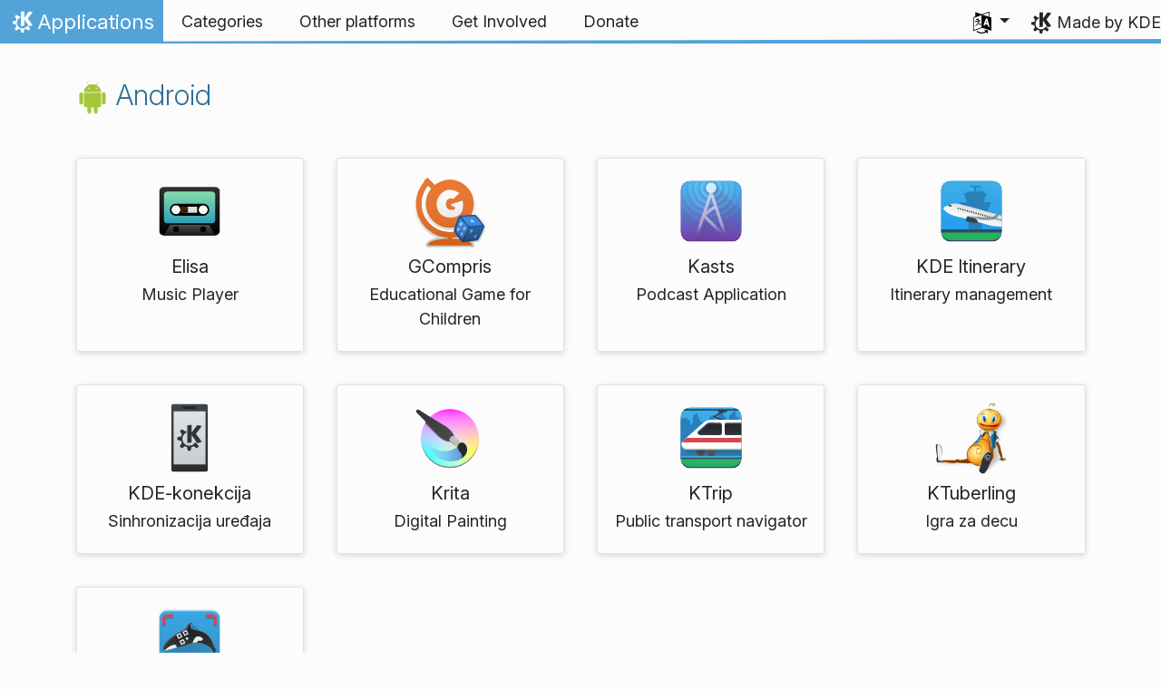

--- FILE ---
content_type: text/html
request_url: https://apps.kde.org/sr-la/platforms/android/
body_size: 12773
content:
<!doctype html><html lang=sr-la itemscope itemtype=http://schema.org/WebPage><head><meta charset=utf-8><meta name=viewport content="width=device-width,initial-scale=1,shrink-to-fit=no"><meta name=description content="KDE is a community of friendly people who create over 200 apps which run on any Linux desktop, and often other platforms too. Here is the complete list."><title>Android - KDE Applications</title><link rel=apple-touch-icon sizes=180x180 href=/apple-touch-icon.png><link rel=icon type=image/png sizes=32x32 href=/favicon-32x32.png><link rel=icon type=image/png sizes=16x16 href=/favicon-16x16.png><link rel=manifest href=/site.webmanifest><link rel=mask-icon href=/safari-pinned-tab.svg color=#1f99f3><meta name=msapplication-TileColor content="#1f99f3"><meta name=theme-color content="#1f99f3"><meta property="og:url" content="https://apps.kde.org/sr-la/platforms/android/"><meta property="og:site_name" content="KDE Applications"><meta property="og:title" content="Android"><meta property="og:description" content="KDE is a community of friendly people who create over 200 apps which run on any Linux desktop, and often other platforms too. Here is the complete list."><meta property="og:locale" content="sr@latin"><meta property="og:type" content="website"><meta property="og:image" content="https://apps.kde.org/apps.png"><meta name=twitter:card content="summary_large_image"><meta name=twitter:image content="https://apps.kde.org/apps.png"><meta name=twitter:title content="Android"><meta name=twitter:description content="KDE is a community of friendly people who create over 200 apps which run on any Linux desktop, and often other platforms too. Here is the complete list."><script type=application/ld+json>{"@context":"http://schema.org","@type":"WebSite","url":"https:\/\/apps.kde.org\/","name":"Android","inLanguage":{"@type":"Language","name":"srpski (latinica)"},"availableLanguage":[{"@type":"Language","name":"English"},{"@type":"Language","name":"Azərbaycanca"},{"@type":"Language","name":"Български"},{"@type":"Language","name":"Català (Valencià)"},{"@type":"Language","name":"Català"},{"@type":"Language","name":"Český"},{"@type":"Language","name":"Dansk"},{"@type":"Language","name":"Deutsch"},{"@type":"Language","name":"Ελληνικά"},{"@type":"Language","name":"British English"},{"@type":"Language","name":"Español"},{"@type":"Language","name":"Eesti"},{"@type":"Language","name":"Euskara"},{"@type":"Language","name":"Suomi"},{"@type":"Language","name":"Français"},{"@type":"Language","name":"Galego"},{"@type":"Language","name":"עברית"},{"@type":"Language","name":"हिन्दी"},{"@type":"Language","name":"Magyar"},{"@type":"Language","name":"Bahasa Indonesia"},{"@type":"Language","name":"Íslenska"},{"@type":"Language","name":"Italiano"},{"@type":"Language","name":"ქართული"},{"@type":"Language","name":"Lietuvių"},{"@type":"Language","name":"Latviešu"},{"@type":"Language","name":"Nederlands"},{"@type":"Language","name":"Norsk (nynorsk)"},{"@type":"Language","name":"ਪੰਜਾਬੀ"},{"@type":"Language","name":"Polski"},{"@type":"Language","name":"Português brasileiro"},{"@type":"Language","name":"Português"},{"@type":"Language","name":"Română"},{"@type":"Language","name":"Русский"},{"@type":"Language","name":"संस्कृतम्"},{"@type":"Language","name":"Slovenčina"},{"@type":"Language","name":"Slovenščina"},{"@type":"Language","name":"српски ијекавски"},{"@type":"Language","name":"srpski ijekavski (latinica)"},{"@type":"Language","name":"српски"},{"@type":"Language","name":"Svenska"},{"@type":"Language","name":"Türkçe"},{"@type":"Language","name":"Українська"},{"@type":"Language","name":"正體中文"},{"@type":"Language","name":"Esperanto"},{"@type":"Language","name":"Interlingua"},{"@type":"Language","name":"العربيّة"},{"@type":"Language","name":"简体中文"},{"@type":"Language","name":"한국어"}]}</script><link rel=canonical href=https://apps.kde.org/sr-la/platforms/android/><link rel=alternate hreflang=en href=https://apps.kde.org/platforms/android/ title=English><link rel=alternate hreflang=az href=https://apps.kde.org/az/platforms/android/ title=Azərbaycanca><link rel=alternate hreflang=bg href=https://apps.kde.org/bg/platforms/android/ title=Български><link rel=alternate hreflang=ca-va href=https://apps.kde.org/ca-va/platforms/android/ title="Català (Valencià)"><link rel=alternate hreflang=ca href=https://apps.kde.org/ca/platforms/android/ title=Català><link rel=alternate hreflang=cs href=https://apps.kde.org/cs/platforms/android/ title=Český><link rel=alternate hreflang=da href=https://apps.kde.org/da/platforms/android/ title=Dansk><link rel=alternate hreflang=de href=https://apps.kde.org/de/platforms/android/ title=Deutsch><link rel=alternate hreflang=el href=https://apps.kde.org/el/platforms/android/ title=Ελληνικά><link rel=alternate hreflang=en-gb href=https://apps.kde.org/en-gb/platforms/android/ title="British English"><link rel=alternate hreflang=es href=https://apps.kde.org/es/platforms/android/ title=Español><link rel=alternate hreflang=et href=https://apps.kde.org/et/platforms/android/ title=Eesti><link rel=alternate hreflang=eu href=https://apps.kde.org/eu/platforms/android/ title=Euskara><link rel=alternate hreflang=fi href=https://apps.kde.org/fi/platforms/android/ title=Suomi><link rel=alternate hreflang=fr href=https://apps.kde.org/fr/platforms/android/ title=Français><link rel=alternate hreflang=gl href=https://apps.kde.org/gl/platforms/android/ title=Galego><link rel=alternate hreflang=he href=https://apps.kde.org/he/platforms/android/ title=עברית><link rel=alternate hreflang=hi href=https://apps.kde.org/hi/platforms/android/ title=हिन्दी><link rel=alternate hreflang=hu href=https://apps.kde.org/hu/platforms/android/ title=Magyar><link rel=alternate hreflang=id href=https://apps.kde.org/id/platforms/android/ title="Bahasa Indonesia"><link rel=alternate hreflang=is href=https://apps.kde.org/is/platforms/android/ title=Íslenska><link rel=alternate hreflang=it href=https://apps.kde.org/it/platforms/android/ title=Italiano><link rel=alternate hreflang=ka href=https://apps.kde.org/ka/platforms/android/ title=ქართული><link rel=alternate hreflang=lt href=https://apps.kde.org/lt/platforms/android/ title=Lietuvių><link rel=alternate hreflang=lv href=https://apps.kde.org/lv/platforms/android/ title=Latviešu><link rel=alternate hreflang=nl href=https://apps.kde.org/nl/platforms/android/ title=Nederlands><link rel=alternate hreflang=nn href=https://apps.kde.org/nn/platforms/android/ title="Norsk (nynorsk)"><link rel=alternate hreflang=pa href=https://apps.kde.org/pa/platforms/android/ title=ਪੰਜਾਬੀ><link rel=alternate hreflang=pl href=https://apps.kde.org/pl/platforms/android/ title=Polski><link rel=alternate hreflang=pt-br href=https://apps.kde.org/pt-br/platforms/android/ title="Português brasileiro"><link rel=alternate hreflang=pt-pt href=https://apps.kde.org/pt-pt/platforms/android/ title=Português><link rel=alternate hreflang=ro href=https://apps.kde.org/ro/platforms/android/ title=Română><link rel=alternate hreflang=ru href=https://apps.kde.org/ru/platforms/android/ title=Русский><link rel=alternate hreflang=sa href=https://apps.kde.org/sa/platforms/android/ title=संस्कृतम्><link rel=alternate hreflang=sk href=https://apps.kde.org/sk/platforms/android/ title=Slovenčina><link rel=alternate hreflang=sl href=https://apps.kde.org/sl/platforms/android/ title=Slovenščina><link rel=alternate hreflang=sr-ije href=https://apps.kde.org/sr-ije/platforms/android/ title="српски ијекавски"><link rel=alternate hreflang=sr-il href=https://apps.kde.org/sr-il/platforms/android/ title="srpski ijekavski (latinica)"><link rel=alternate hreflang=sr href=https://apps.kde.org/sr/platforms/android/ title=српски><link rel=alternate hreflang=sv href=https://apps.kde.org/sv/platforms/android/ title=Svenska><link rel=alternate hreflang=tr href=https://apps.kde.org/tr/platforms/android/ title=Türkçe><link rel=alternate hreflang=uk href=https://apps.kde.org/uk/platforms/android/ title=Українська><link rel=alternate hreflang=zh-tw href=https://apps.kde.org/zh-tw/platforms/android/ title=正體中文><link rel=alternate hreflang=eo href=https://apps.kde.org/eo/platforms/android/ title=Esperanto><link rel=alternate hreflang=ia href=https://apps.kde.org/ia/platforms/android/ title=Interlingua><link rel=alternate hreflang=ar href=https://apps.kde.org/ar/platforms/android/ title=العربيّة><link rel=alternate hreflang=zh-cn href=https://apps.kde.org/zh-cn/platforms/android/ title=简体中文><link rel=alternate hreflang=ko href=https://apps.kde.org/ko/platforms/android/ title=한국어><link rel=stylesheet href=/scss/bootstrap.f3d8df6f35473aa4d111b4dd523cce7efd6429b7fda0cf250889875b97d864e4.css integrity="sha256-89jfbzVHOqTREbTdUjzOfv1kKbf9oM8lCImHW5fYZOQ="><link rel=preload href=/fonts/InterVariable.woff2 as=font crossorigin=anonymous><link rel=preload href=/fonts/glyph/glyph.ttf?5ea9rb as=font crossorigin=anonymous><link rel=stylesheet href=/scss/applications.min.06eeadcfab38e15472476d85eeec081bf706f5b87366bde46a53c2ebfe373284.css></head><body><header id=KGlobalHeader class="header clearfix"><a class=visually-hidden href=#main>Skip to content</a><nav class="navbar navbar-expand-lg"><a class="kde-logo navbar-brand" href=/sr-la/><span class=visually-hidden>Home</span>
Applications
</a><button class=navbar-toggler type=button data-bs-toggle=collapse data-bs-target=#navbarsExampleDefault aria-controls=navbarsExampleDefault aria-expanded=false aria-label="Toggle navigation">
<span class=navbar-toggler-icon></span></button><div class="collapse navbar-collapse" id=navbarsExampleDefault><ul class="navbar-nav col"><li class=nav-item><a class=nav-link href=/sr-la/categories/><span>Categories</span></a></li><li class=nav-item><a class=nav-link href=/sr-la/platforms/><span>Other platforms</span></a></li><li class=nav-item><a class=nav-link href=https://community.kde.org/Get_Involved><span>Get Involved</span></a></li><li class=nav-item><a class=nav-link href=https://kde.org/community/donations/><span>Donate</span></a></li></ul><ul class=navbar-nav><li class="nav-item dropdown" aria-describedby=language-picker-description><p class=visually-hidden id=language-picker-description>Select your language</p><a class="nav-link dropdown-toggle" href=# data-bs-toggle=dropdown role=button aria-haspopup=true aria-expanded=false><img src=/aether/languages.png alt>
<span class="d-lg-none ms-2">Languages</span></a><div class="dropdown-menu dropdown-trans" role=listbox><a class="nav-link active dropdown-item" hreflang=sr-la role=option lang=sr-la href=/sr-la/platforms/android/>srpski (latinica)</a>
<a class="nav-link dropdown-item" hreflang=en role=option lang=en href=/platforms/android/>English</a>
<a class="nav-link dropdown-item" hreflang=az role=option lang=az href=/az/platforms/android/>Azərbaycanca</a>
<a class="nav-link dropdown-item" hreflang=id role=option lang=id href=/id/platforms/android/>Bahasa Indonesia</a>
<a class="nav-link dropdown-item" hreflang=en-gb role=option lang=en-gb href=/en-gb/platforms/android/>British English</a>
<a class="nav-link dropdown-item" hreflang=ca role=option lang=ca href=/ca/platforms/android/>Català</a>
<a class="nav-link dropdown-item" hreflang=ca-va role=option lang=ca-va href=/ca-va/platforms/android/>Català (Valencià)</a>
<a class="nav-link dropdown-item" hreflang=cs role=option lang=cs href=/cs/platforms/android/>Český</a>
<a class="nav-link dropdown-item" hreflang=da role=option lang=da href=/da/platforms/android/>Dansk</a>
<a class="nav-link dropdown-item" hreflang=de role=option lang=de href=/de/platforms/android/>Deutsch</a>
<a class="nav-link dropdown-item" hreflang=et role=option lang=et href=/et/platforms/android/>Eesti</a>
<a class="nav-link dropdown-item" hreflang=es role=option lang=es href=/es/platforms/android/>Español</a>
<a class="nav-link dropdown-item" hreflang=eo role=option lang=eo href=/eo/platforms/android/>Esperanto</a>
<a class="nav-link dropdown-item" hreflang=eu role=option lang=eu href=/eu/platforms/android/>Euskara</a>
<a class="nav-link dropdown-item" hreflang=fr role=option lang=fr href=/fr/platforms/android/>Français</a>
<a class="nav-link dropdown-item" hreflang=gl role=option lang=gl href=/gl/platforms/android/>Galego</a>
<a class="nav-link dropdown-item" hreflang=ia role=option lang=ia href=/ia/platforms/android/>Interlingua</a>
<a class="nav-link dropdown-item" hreflang=is role=option lang=is href=/is/platforms/android/>Íslenska</a>
<a class="nav-link dropdown-item" hreflang=it role=option lang=it href=/it/platforms/android/>Italiano</a>
<a class="nav-link dropdown-item" hreflang=lv role=option lang=lv href=/lv/platforms/android/>Latviešu</a>
<a class="nav-link dropdown-item" hreflang=lt role=option lang=lt href=/lt/platforms/android/>Lietuvių</a>
<a class="nav-link dropdown-item" hreflang=hu role=option lang=hu href=/hu/platforms/android/>Magyar</a>
<a class="nav-link dropdown-item" hreflang=nl role=option lang=nl href=/nl/platforms/android/>Nederlands</a>
<a class="nav-link dropdown-item" hreflang=nn role=option lang=nn href=/nn/platforms/android/>Norsk (nynorsk)</a>
<a class="nav-link dropdown-item" hreflang=pl role=option lang=pl href=/pl/platforms/android/>Polski</a>
<a class="nav-link dropdown-item" hreflang=pt-pt role=option lang=pt-pt href=/pt-pt/platforms/android/>Português</a>
<a class="nav-link dropdown-item" hreflang=pt-br role=option lang=pt-br href=/pt-br/platforms/android/>Português brasileiro</a>
<a class="nav-link dropdown-item" hreflang=ro role=option lang=ro href=/ro/platforms/android/>Română</a>
<a class="nav-link dropdown-item" hreflang=sk role=option lang=sk href=/sk/platforms/android/>Slovenčina</a>
<a class="nav-link dropdown-item" hreflang=sl role=option lang=sl href=/sl/platforms/android/>Slovenščina</a>
<a class="nav-link dropdown-item" hreflang=sr-il role=option lang=sr-il href=/sr-il/platforms/android/>srpski ijekavski (latinica)</a>
<a class="nav-link dropdown-item" hreflang=fi role=option lang=fi href=/fi/platforms/android/>Suomi</a>
<a class="nav-link dropdown-item" hreflang=sv role=option lang=sv href=/sv/platforms/android/>Svenska</a>
<a class="nav-link dropdown-item" hreflang=tr role=option lang=tr href=/tr/platforms/android/>Türkçe</a>
<a class="nav-link dropdown-item" hreflang=el role=option lang=el href=/el/platforms/android/>Ελληνικά</a>
<a class="nav-link dropdown-item" hreflang=bg role=option lang=bg href=/bg/platforms/android/>Български</a>
<a class="nav-link dropdown-item" hreflang=ru role=option lang=ru href=/ru/platforms/android/>Русский</a>
<a class="nav-link dropdown-item" hreflang=sr role=option lang=sr href=/sr/platforms/android/>српски</a>
<a class="nav-link dropdown-item" hreflang=sr-ije role=option lang=sr-ije href=/sr-ije/platforms/android/>српски ијекавски</a>
<a class="nav-link dropdown-item" hreflang=uk role=option lang=uk href=/uk/platforms/android/>Українська</a>
<a class="nav-link dropdown-item" hreflang=ka role=option lang=ka href=/ka/platforms/android/>ქართული</a>
<a class="nav-link dropdown-item" hreflang=he role=option lang=he href=/he/platforms/android/>עברית</a>
<a class="nav-link dropdown-item" hreflang=ar role=option lang=ar href=/ar/platforms/android/>العربيّة</a>
<a class="nav-link dropdown-item" hreflang=sa role=option lang=sa href=/sa/platforms/android/>संस्कृतम्</a>
<a class="nav-link dropdown-item" hreflang=hi role=option lang=hi href=/hi/platforms/android/>हिन्दी</a>
<a class="nav-link dropdown-item" hreflang=pa role=option lang=pa href=/pa/platforms/android/>ਪੰਜਾਬੀ</a>
<a class="nav-link dropdown-item" hreflang=ko role=option lang=ko href=/ko/platforms/android/>한국어</a>
<a class="nav-link dropdown-item" hreflang=zh-tw role=option lang=zh-tw href=/zh-tw/platforms/android/>正體中文</a>
<a class="nav-link dropdown-item" hreflang=zh-cn role=option lang=zh-cn href=/zh-cn/platforms/android/>简体中文</a></div></li></ul></div><a class=made-by-kde target=_blank href=https://kde.org>Made by KDE</a></nav></header><div id=main><main class=container><section><h2><a href=/sr-la/platforms/android/><img width=36 height=36 src=/app-icons/platforms/android.svg alt="Android icon" title=Android aria-hidden=true loading=lazy>
Android</a></h2><div class=applications><a href=/sr-la/elisa/ class="app d-block text-center" data-popularity=6.180578605348146 data-name=Elisa data-categories='["multimedia","multimedia"]' data-platforms='["android","windows"]'><img width=80 height=80 class=icon src=/app-icons/org.kde.elisa.svg alt="Elisa icon" title=Elisa aria-hidden=true loading=lazy><h4 class="mt-2 mb-1">Elisa</h4><p class=mb-1>Music Player</p></a><a href=/sr-la/gcompris/ class="app d-block text-center" data-popularity=1.0959563516290467 data-name=GCompris data-categories='["education","games"]' data-platforms='["android","windows"]'><img width=80 height=80 class=icon src=/app-icons/org.kde.gcompris.svg alt="GCompris icon" title=GCompris aria-hidden=true loading=lazy><h4 class="mt-2 mb-1">GCompris</h4><p class=mb-1>Educational Game for Children</p></a><a href=/sr-la/kasts/ class="app d-block text-center" data-popularity=3.669454175816662 data-name=Kasts data-categories='["internet"]' data-platforms='["android","windows"]'><img width=80 height=80 class=icon src=/app-icons/org.kde.kasts.svg alt="Kasts icon" title=Kasts aria-hidden=true loading=lazy><h4 class="mt-2 mb-1">Kasts</h4><p class=mb-1>Podcast Application</p></a><a href=/sr-la/itinerary/ class="app d-block text-center" data-popularity=3.894437539626252 data-name="KDE Itinerary" data-categories='["office","utilities"]' data-platforms='["android"]'><img width=80 height=80 class=icon src=/app-icons/org.kde.itinerary.svg alt="KDE Itinerary icon" title="KDE Itinerary" aria-hidden=true loading=lazy><h4 class="mt-2 mb-1">KDE Itinerary</h4><p class=mb-1>Itinerary management</p></a><a href=/sr-la/kdeconnect/ class="app d-block text-center" data-popularity=15.21 data-name=KDE‑konekcija data-categories='["internet"]' data-platforms='["android","ios","macos","windows"]'><img width=80 height=80 class=icon src=/app-icons/org.kde.kdeconnect.svg alt="KDE‑konekcija icon" title=KDE‑konekcija aria-hidden=true loading=lazy><h4 class="mt-2 mb-1">KDE‑konekcija</h4><p class=mb-1>Sinhronizacija uređaja</p></a><a href=/sr-la/krita/ class="app d-block text-center" data-popularity=13.533194436516755 data-name=Krita data-categories='["graphics"]' data-platforms='["android","macos","windows"]'><img width=80 height=80 class=icon src=/app-icons/org.kde.krita.svg alt="Krita icon" title=Krita aria-hidden=true loading=lazy><h4 class="mt-2 mb-1">Krita</h4><p class=mb-1>Digital Painting</p></a><a href=/sr-la/ktrip/ class="app d-block text-center" data-popularity=3.788316044360041 data-name=KTrip data-categories='["internet","utilities"]' data-platforms='["android"]'><img width=80 height=80 class=icon src=/app-icons/org.kde.ktrip.svg alt="KTrip icon" title=KTrip aria-hidden=true loading=lazy><h4 class="mt-2 mb-1">KTrip</h4><p class=mb-1>Public transport navigator</p></a><a href=/sr-la/ktuberling/ class="app d-block text-center" data-popularity=3.7887823554229216 data-name=KTuberling data-categories='["games"]' data-platforms='["android","macos","windows"]'><img width=80 height=80 class=icon src=/app-icons/org.kde.ktuberling.svg alt="KTuberling icon" title=KTuberling aria-hidden=true loading=lazy><h4 class="mt-2 mb-1">KTuberling</h4><p class=mb-1>Igra za decu</p></a><a href=/sr-la/qrca/ class="app d-block text-center" data-popularity=0.06760899323683359 data-name=Qrca data-categories='["multimedia","utilities"]' data-platforms='["android"]'><img width=80 height=80 class=icon src=/app-icons/org.kde.qrca.svg alt="Qrca icon" title=Qrca aria-hidden=true loading=lazy><h4 class="mt-2 mb-1">Qrca</h4><p class=mb-1>Barcode Scanner</p></a></div></section></main></div><footer id=kFooter class=footer><section id=kFooterIncome class=container><div id=kDonateForm><div class=center><h2 class="h5 mt-2 mb-3">Donate to KDE <a href=https://kde.org/community/donations/index.php#money target=_blank>Why Donate?</a></h2><form action=https://www.paypal.com/en_US/cgi-bin/webscr method=post onsubmit='return amount.value>=2||window.confirm(`Your donation is smaller than 2€. This means that most of your donation
will end up in processing fees. Do you want to continue?`)'><input type=hidden name=no_note value=0>
<input type=hidden name=lc value=GB>
<input type=hidden name=item_name value="Development and communication of KDE software">
<input type=hidden name=cbt value="Return to kde.org">
<input type=hidden name=return value=https://kde.org/community/donations/thanks_paypal.php>
<input type=hidden name=notify_url value=https://kde.org/community/donations/notify.php>
<input type=hidden name=business value=kde-ev-paypal@kde.org>
<input type=hidden name=cmd value=_donations>
<input type=hidden name=currency_code value=EUR>
<input type=hidden name=custom value=//kde.org/index/donation_box>
<label class=visually-hidden for=donateAmountField>Amount</label><input type=text name=amount value=20.00 id=donateAmountField data-kpxc-id=donateAmountField> €
<button type=submit id=donateSubmit>Donate via PayPal</button></form><span class=h6><a class="mt-3 d-inline-block" href=https://kde.org/community/donations target=_blank>Other ways to donate</a></span></div></div><div id=kMetaStore><div class=center><h2 class="h5 mb-3 mt-2">Visit the KDE MetaStore</h2><p class=h6>Show your love for KDE! Purchase books, mugs, apparel, and more to support KDE.</p><a href=https://kde.org/stuff/metastore class=button>Browse</a></div></div></section><section id=kLinks class="container pb-4"><div class=row><nav class=col-sm><h3>Products</h3><a href=https://kde.org/sr-la/plasma-desktop hreflang=/sr-la>Plasma</a>
<a href=https://apps.kde.org/sr-la hreflang=/sr-la>KDE Applications</a>
<a href=https://develop.kde.org/products/frameworks/>KDE Frameworks</a>
<a href=https://plasma-mobile.org/sr-la hreflang=/sr-la>Plasma Mobile</a>
<a href=https://neon.kde.org/>KDE neon</a></nav><nav class=col-sm><h3>Develop</h3><a href=https://api.kde.org/>API Documentation</a>
<a href=https://doc.qt.io/ rel=noopener target=_blank>Qt Documentation</a>
<a href=https://kde.org/goals>KDE Goals</a>
<a href=https://invent.kde.org/>Source code</a></nav><nav class=col-sm><h3>News & Press</h3><a href=https://kde.org/sr-la/announcements/ hreflang=/sr-la>Announcements</a>
<a href=https://blogs.kde.org/>KDE Blogs</a>
<a href=https://planet.kde.org/>Planet KDE</a>
<a href=https://kde.org/contact/>Press Contacts</a>
<a href=https://kde.org/sr-la/stuff>Miscellaneous Stuff</a>
<a href=https://kde.org/thanks>Thanks</a></nav><nav class=col-sm><h3>Resources</h3><a href=https://community.kde.org/Main_Page>Community Wiki</a>
<a href=https://kde.org/support/>Help</a>
<a href=https://kde.org/download/>Download KDE Software</a>
<a href=https://kde.org/code-of-conduct/>Code of Conduct</a>
<a href=https://kde.org/privacypolicy>Privacy Policy</a>
<a href=https://kde.org/privacypolicy-apps>Applications Privacy Policy</a></nav><nav class=col-sm><h3>Destinations</h3><a href=https://store.kde.org/>KDE Store</a>
<a href=https://ev.kde.org/>KDE e.V.</a>
<a href=https://kde.org/community/whatiskde/kdefreeqtfoundation>KDE Free Qt Foundation</a>
<a href=https://timeline.kde.org/sr-la hreflang=/sr-la>KDE Timeline</a>
<a href=https://manifesto.kde.org/sr-la hreflang=/sr-la>KDE Manifesto</a>
<a href=https://kde.org/support/international/>International Websites</a></nav></div></section><div id=kSocial class=container><a href=https://go.kde.org/matrix/#/#kde:kde.org aria-label="Share on Matrix"><svg class="social/matrix-icon" width="32" height="32" viewBox="0 0 32 32"><rect width="32" height="32" rx="4" ry="4" style="paint-order:markers stroke fill"/><path transform="matrix(.046154 0 0 .046154 4 4)" d="m0 .21667e-5v520h49.385v-11.891H13.711v-496.22h35.674v-11.891H0zm470.62.0v11.891h35.674v496.22H470.62v11.891h49.385v-520H470.62zm-246.92 164.19c-12.2.0-23.1 2.6134-32.5 7.9134-9.4 5.2-17.506 12.574-24.206 22.174h-.67708v-25.094h-47.988v185.61h50.866v-107.57c0-9.1 1.2932-16.532 3.8932-22.132s5.8215-9.9069 9.5215-12.907 7.6104-4.9938 11.51-6.0938 7.0792-1.6081 9.4792-1.6081c8.2.0 14.293 1.4048 18.493 4.1048s7.2137 6.418 9.0137 10.918c1.8 4.6 2.8892 9.4958 3.0892 14.896.3 5.4.42318 10.792.42318 16.292v104.02h50.908v-103.3c0-5.7.46954-11.412 1.2695-17.012.8-5.7 2.4935-10.707 4.9935-15.107 2.5-4.5 6.0102-7.991 10.41-10.791 4.4-2.7 10.193-4.1048 17.393-4.1048 7.1.0 12.812 1.197 17.012 3.597s7.3215 5.5908 9.5215 9.6908c2.1 4 3.3932 8.8034 3.8932 14.303s.67708 11.404.67708 17.604v105.12h50.908v-124.12c0-12-1.6935-22.18-4.9935-30.68-3.4-8.5-8.0072-15.309-14.007-20.609s-13.097-9.1104-21.497-11.51-17.495-3.597-27.295-3.597c-12.9.0-24.116 3.1099-33.516 9.3099s-16.886 13.397-22.386 21.497c-5.1-11.4-12.39-19.494-22.09-23.994s-20.419-6.8132-32.119-6.8132z" fill="#fff"/></svg>
</a><a href=https://floss.social/@kde aria-label="Share on Mastodon"><svg class="social/mastodon-icon" width="32" height="32" viewBox="0 0 32 32" xmlns:xlink="http://www.w3.org/1999/xlink"><defs><linearGradient id="linearGradient3" x1="16" x2="16" y1="32" gradientUnits="userSpaceOnUse"><stop stop-color="#563acc" offset="0"/><stop stop-color="#6364ff" offset="1"/></linearGradient></defs><rect width="32" height="32" rx="4" ry="4" fill="url(#linearGradient3)" style="paint-order:markers stroke fill"/><path d="m15.785 4c-3.9462.0-4.7928.24201-5.2423.30854-2.5901.38288-4.9556 2.2088-5.5295 4.8181-.27603 1.285-.30524 2.7096-.25396 4.0164.0731 1.874.08732 3.745.25752 5.6114.11766 1.2398.32281 2.4698.61412 3.6806.54551 2.2362 2.7537 4.0968 4.9171 4.856 2.3163.79176 4.8077.92334 7.1944.37975.26257-.06109.52185-.1317.77789-.21242.58041-.18434 1.2596-.39084 1.7593-.75297.0069-.0051.01267-.01145.01662-.01899.004-.0076.0062-.01579.0065-.02433v-1.8091c-122e-6-.008-.0018-.01541-.0053-.02255-.0036-.0071-.0086-.01347-.01483-.01839-.0063-.0049-.01358-.0084-.02136-.01009-.0078-.0017-.01599-.0018-.02374.0-1.5292.3652-3.0963.54818-4.6685.5453-2.7057.0-3.4336-1.2835-3.642-1.818-.16748-.46196-.27373-.94404-.31626-1.4336-456e-6-.0082 82e-5-.0162.0042-.02374.0033-.0075.0085-.01438.01483-.01958.0064-.0052.0139-.0089.02196-.01068.008-.0018.01634-.0015.02433 608e-6 1.5037.36274 3.0457.54572 4.5926.5453.37203.0.74288 303e-6 1.1149-.0095 1.5558-.04363 3.1954-.12359 4.7261-.42247.03819-.0077.07646-.01392.10918-.02374 2.4144-.46363 4.7122-1.9189 4.9456-5.6037.0087-.14506.03026-1.5198.03026-1.6703.0011-.5116.16502-3.6288-.02374-5.5443-.34695-2.5787-2.5947-4.6112-5.2589-5.005-.4495-.06654-2.1522-.30854-6.0973-.30854zm-3.2913 3.9268c1.2994.0 2.2813.49953 2.9359 1.4976l.63133 1.0603.63311-1.0603c.6546-.9981 1.6363-1.4976 2.9336-1.4976 1.1216.0 2.0259.39513 2.7176 1.1642.66769.77013 1.0011 1.8096 1.0004 3.1193v6.4065h-2.539v-6.2172c0-1.309-.54531-1.9771-1.6549-1.9771-1.2198.0-1.8305.78981-1.8305 2.3497v3.4035h-2.5235v-3.4035c0-1.5599-.61194-2.3497-1.8317-2.3497-1.103.0-1.6543.66809-1.6543 1.9771v6.2172h-2.5378v-6.4065c0-1.309.33432-2.3484 1.0028-3.1193.6895-.76904 1.5944-1.1642 2.717-1.1642z" fill="#fff" stroke-width=".3038"/></svg>
</a><a href=https://bsky.app/profile/kde.org aria-label="Share on Bluesky"><svg class="social/bluesky-icon" width="32" height="32" viewBox="0 0 32 32"><rect width="32" height="32" rx="4" ry="4" fill="#1185fe" style="paint-order:markers stroke fill"/><path d="m9.2023 6.8566c2.7516 2.0657 5.711 6.2542 6.7977 8.5018 1.0867-2.2476 4.0462-6.4361 6.7977-8.5018C24.7831 5.3661 28 4.2128 28 7.8826c0 .73293-.42021 6.1569-.66668 7.0375-.85669 3.0614-3.9784 3.8422-6.7553 3.3696 4.8539.8261 6.0886 3.5624 3.422 6.2988-5.0645 5.1968-7.2791-1.3039-7.8466-2.9696-.10403-.30536-.1527-.44822-.15342-.32674-72e-5-.12148-.0494.0214-.15342.32674-.56747 1.6657-2.7821 8.1665-7.8466 2.9696-2.6667-2.7363-1.4319-5.4727 3.422-6.2988-2.7769.47261-5.8986-.30824-6.7553-3.3696C4.42021 14.03945 4 8.6155 4 7.8826c0-3.6698 3.2169-2.5165 5.2023-1.026z" fill="#fff" stroke-width=".042254"/></svg>
</a><a href=https://www.facebook.com/kde/ aria-label><svg class="social/facebook-icon" width="32" height="32" viewBox="0 0 32 32"><g><rect width="32" height="32" rx="4" ry="4" fill="#0866ff" style="paint-order:markers stroke fill"/><path d="m22.729 20.07.96407-5.2499h-5.6116v-1.8567c0-2.7744 1.0884-3.8414 3.9054-3.8414.87501.0 1.5793.0213 1.9848.06398v-4.7591c-.76829-.21344-2.6463-.42689-3.7347-.42689-5.7408.0-8.3871 2.7104-8.3871 8.5579v2.2622h-3.5426v5.2499h3.5426v11.93l6.2316-3e-6v-11.93z" fill="#fff"/></g></svg>
</a><a href=https://www.linkedin.com/company/29561/ aria-label="Share on LinkedIn"><svg class="social/linkedin-icon" width="32" height="32" viewBox="0 0 32 32"><g><rect width="32" height="32" rx="4" ry="4" fill="#2867b2" style="paint-order:markers stroke fill"/><path d="m6.9275 4.0671C5.3107 4.0671 4 5.3778 4 6.9946s1.3107 2.9275 2.9275 2.9275S9.855 8.6114 9.855 6.9946 8.5443 4.0671 6.9275 4.0671zm15.473 7.5726c-.62686-.0231-1.2393.0015-1.6025.08233-1.3205.29379-2.518 1.0873-3.2019 2.1224l-.24396.36975-.01715-1.1035-.01676-1.1031h-4.8059v15.925h4.9901l.02058-4.6683c.02005-4.5567.02391-4.6798.15514-5.1463.2742-.97488.6539-1.4907 1.3482-1.8312.7382-.36205 1.8769-.40207 2.5989-.09148.42096.18109.88969.69391 1.0677 1.1676.32318.85996.3265.90876.35602 5.9015l.02745 4.6683h4.9241l-781e-6-4.8559c-39e-5-2.6806-.02832-5.1772-.06251-5.5736-.28747-3.3334-1.4423-5.0326-3.848-5.6602-.42044-.10968-1.0618-.18045-1.6886-.20355zm-17.945.36784v15.925h4.9962v-15.925z" fill="#fff" stroke-linejoin="round" stroke-width=".64462" style="paint-order:markers stroke fill"/></g></svg>
</a><a href=https://www.reddit.com/r/kde/ aria-label="Share on Reddit"><svg class="social/reddit-icon" width="32" height="32" viewBox="0 0 32 32"><rect width="32" height="32" rx="4" ry="4" fill="#ff4500" style="paint-order:markers stroke fill"/><path class="cls-1" d="m19.051 8.5775c.26003 1.1022 1.2498 1.9233 2.4316 1.9233 1.3798.0 2.4984-1.1186 2.4984-2.4984S22.8624 5.504 21.4826 5.504c-1.2064.0-2.2126.85505-2.4469 1.9924-2.0205.21669-3.5982 1.9303-3.5982 4.007v.01288c-2.1974.09253-4.2038.71801-5.7968 1.7054-.59151-.45798-1.3341-.73089-2.14-.73089-1.9338.0-3.501 1.5672-3.501 3.501.0 1.4032.8246 2.612 2.0158 3.1707.11596 4.0644 4.5447 7.3335 9.9924 7.3335s9.8823-3.2726 9.9924-7.3406c1.1818-.56222 1.9994-1.7675 1.9994-3.1625.0-1.9338-1.5672-3.501-3.501-3.501-.80234.0-1.5414.27057-2.1318.72504-1.607-.99444-3.6357-1.6199-5.8553-1.7031v-.0094c0-1.4876 1.1057-2.7221 2.5394-2.9247zm-9.5508 9.6363c.05857-1.2697.9019-2.2442 1.8823-2.2442.98038.0 1.73 1.0296 1.6714 2.2993-.05856 1.2697-.79063 1.7312-1.7722 1.7312s-1.8401-.51654-1.7816-1.7862zm11.134-2.2442c.98155.0 1.8249.97452 1.8823 2.2442C22.57507 19.4835 21.71533 20 20.7349 20c-.98038.0-1.7136-.46032-1.7722-1.7312-.05857-1.2697.6899-2.2993 1.6714-2.2993zm-1.1666 5.1818c.1839.01874.30102.20966.22958.38067-.60322 1.4419-2.0275 2.4551-3.6896 2.4551s-3.0852-1.0132-3.6896-2.4551c-.07145-.17101.04568-.36193.22958-.38067 1.0776-.10893 2.243-.16867 3.46-.16867s2.3813.05974 3.46.16867z" fill="#fff" stroke-width="0"/></svg>
</a><a href=https://lemmy.kde.social/ aria-label="Share on Lemmy"><svg class="social/lemmy-icon" width="32" height="32" viewBox="0 0 32 32"><rect width="32" height="32" rx="4" ry="4" fill="#00a846" style="paint-order:markers stroke fill"/><path d="m6.9596 8.222c-.11217.002-.22327.009-.33304.022-.87819.10114-1.6692.56831-2.1541 1.3848-.47516.8-.59207 1.6809-.3499 2.4971s.82879 1.5578 1.6973 2.1453a.36394.36394.0 00.016.0102c.74509.44927 1.4871.75185 2.2818.90825-.0194.32812-.02.66476.001 1.01.0634 1.0427.43337 2.0017.99201 2.85l-2.0035.81787a.41589.41589.0 00-.2279.54226.41589.41589.0 00.54225.22785l2.2025-.89911c.40824.48671.87651.92792 1.3799 1.3148.0193.0148.0394.0282.0588.0428l-1.2903 1.7085a.41589.41589.0 00.0813.58256.41589.41589.0 00.58252-.0813l1.3111-1.7361c.71919.4552 1.4815.80998 2.2348 1.0449.38634.71079 1.1429 1.1637 2.0179 1.1637.88349.0 1.6408-.48733 2.0238-1.1844.74558-.2393 1.4988-.59516 2.2104-1.0487l1.3296 1.7605a.41589.41589.0 00.58251.0813.41589.41589.0 00.0813-.58256l-1.3094-1.7338c.009-.007.0178-.0126.0264-.0192.49739-.38074.96185-.81348 1.3693-1.2904l2.1467.87631a.41589.41589.0 00.54221-.22785.41589.41589.0 00-.22785-.54226l-1.9396-.79183c.57642-.85341.96487-1.8194 1.0456-2.8703.0267-.34745.0308-.68716.0154-1.0189.78945-.15714 1.5271-.45849 2.2678-.9051a.36394.36394.0 00.016-.0102c.86849-.58749 1.4551-1.3291 1.6973-2.1453.24217-.81624.12526-1.6971-.34989-2.4971-.48492-.81644-1.2759-1.2836-2.1541-1.3848-.10977-.0126-.22086-.02-.33304-.022-.78519-.0142-1.623.22937-2.4286.6944-.59274.34218-1.1265.8665-1.5447 1.4383-1.1697-.6696-2.6914-1.047-4.5616-1.0779-.16772-.003-.33824-.003-.51154 5e-5-2.085.034-3.7537.42958-5.0142 1.1444a.36391.36391.0 00-.009-.0155c-.42343-.59171-.97243-1.1369-1.5829-1.4893-.80556-.46503-1.6434-.70856-2.4286-.6944zm.0128.72801c.62611-.0101 1.3412.18643 2.0519.59668.4848.27987.97436.75559 1.3448 1.2697-.17523.12866-.34138.26431-.49671.40808-.92163.853-1.4701 1.9613-1.6759 3.2376-.67872-.14042-1.3116-.39941-1.9754-.79853-.75538-.51279-1.2162-1.1227-1.4007-1.7447-.18511-.62394-.10719-1.2701.2779-1.9184.37427-.63015.92731-.95463 1.6116-1.0334.0855-.01.17318-.0155.26262-.017zm18.055.0c.0894.001.17709.007.26262.017.68429.0788 1.2373.40329 1.6116 1.0334.38509.64837.46302 1.2945.27791 1.9184-.18455.62203-.64537 1.2319-1.4008 1.7447-.65633.39462-1.2826.65191-1.9527.79335-.19333-1.2997-.74317-2.4372-1.6734-3.3069-.14856-.13889-.30687-.27019-.47367-.39472.3645-.48996.8314-.94003 1.2965-1.2085.71066-.41025 1.4258-.60676 2.0519-.59668zm-8.5343 1.0545c2.3902.0392 4.0843.669 5.1626 1.6771 1.1502 1.0753 1.6428 2.6016 1.4994 4.4681-.13115 1.708-1.2212 3.2282-2.6529 4.3241-.69023.52834-1.4582.95163-2.218 1.2495.004-.0516.007-.10352.007-.15591.003-1.1964-.93058-2.2129-2.2911-2.2129-1.3606.0-2.3213 1.0152-2.291 2.2212.001.058.006.11491.011.17134-.77875-.29818-1.5675-.7287-2.2725-1.2706-1.424-1.0946-2.4984-2.6118-2.6023-4.3209-.11295-1.8568.37814-3.3385 1.5216-4.3968 1.1434-1.0583 2.9852-1.7107 5.6392-1.754.16556-.003.32797-.003.48732-1e-4zm-4.1296 6.8277c-.60532.0-1.096.49152-1.096 1.0978.0.6063.49071 1.0978 1.096 1.0978s1.096-.49152 1.096-1.0978c0-.60629-.49072-1.0978-1.096-1.0978zm7.2826.0101c-.59979.0-1.086.48701-1.086 1.0878.0.60076.48619 1.0878 1.086 1.0878.5998.0 1.086-.487 1.086-1.0878.0-.60075-.48624-1.0878-1.086-1.0878zm-3.6463 3.24c1.0238.0 1.5653.63842 1.5633 1.4834-.002.7849-.67217 1.4851-1.5633 1.4851-.91678.0-1.5399-.5633-1.5634-1.4934-.021-.83475.53964-1.4751 1.5634-1.4751z" fill="#fff" stroke-linecap="round" stroke-linejoin="round" stroke-width=".025993"/></svg>
</a><a href=https://www.youtube.com/@KdeOrg aria-label="Share on YouTube"><svg class="social/youtube-icon" width="32" height="32" viewBox="0 0 32 32"><g><rect width="32" height="32" rx="4" ry="4" fill="red" style="paint-order:markers stroke fill"/><path d="m13.6 19.6v-7.2001l6.2352 3.6zm13.899-9.3768c-.27618-1.0324-1.0893-1.8458-2.1219-2.1217-1.8716-.50159-9.3768-.50159-9.3768-.50159s-7.5049.0-9.3766.50159c-1.0326.27598-1.8458 1.0893-2.1217 2.1217-.50159 1.8716-.50159 5.7767-.50159 5.7767s0 3.9051.50159 5.7767c.27598 1.0324 1.0891 1.8458 2.1217 2.1217 1.8716.50159 9.3766.50159 9.3766.50159s7.5051.0 9.3768-.50159c1.0326-.27598 1.8458-1.0893 2.1219-2.1217.5014-1.8716.5014-5.7767.5014-5.7767s0-3.9051-.5014-5.7767" fill="#fff"/></g></svg>
</a><a href=https://tube.kockatoo.org/a/kde_community/video-channels aria-label="Share on PeerTube"><svg class="social/peertube-icon" width="32" height="32" viewBox="0 0 32 32"><rect width="32" height="32" rx="4" ry="4" fill="#f2680c" style="paint-order:markers stroke fill"/><path class="cls-3" d="m7.975 3.98v12l9.0003-6.0002zm9.0003 6.0002v12l9.0003-6.0002zm0 12L7.975 15.98v12z" fill="#fff" stroke-width="1.125"/></svg>
</a><a href=https://vk.com/kde_ru aria-label="Share on VK"><svg class="social/vk-icon" width="32" height="32" viewBox="0 0 32 32"><rect width="32" height="32" rx="4" ry="4" fill="#07f" style="paint-order:markers stroke fill"/><path d="m17.22 23.487C9.1121 23.487 4.192 17.8617 4 8.514h4.1064c.12801 6.8666 3.2521 9.7807 5.6469 10.375V8.514h3.9368v5.9245c2.3099-.25602 4.7264-2.9514 5.5404-5.9245h3.8706c-.61996 3.6577-3.2506 6.3531-5.1118 7.465 1.8611.89896 4.8558 3.252 6.0107 7.508h-4.256c-.89895-2.8451-3.1024-5.0486-6.0539-5.3477v5.3477z" fill="#fff" stroke-width=".017558"/></svg>
</a><a href=https://www.instagram.com/kdecommunity/ aria-label="Share on Instagram"><svg class="social/instagram-icon" width="32" height="32" viewBox="0 0 32 32" xmlns:xlink="http://www.w3.org/1999/xlink"><defs><linearGradient id="linearGradient2" x1="-8" x2="40" y1="40" y2="-8" gradientUnits="userSpaceOnUse"><stop stop-color="#f50000" offset="0"/><stop stop-color="#b900b4" offset="1"/></linearGradient></defs><rect width="32" height="32" rx="4" ry="4" fill="url(#linearGradient2)" style="paint-order:markers stroke fill"/><path class="cls-1" d="m11.03 4.0839c-1.2768.0602-2.1487.264-2.911.56352-.78889.30744-1.4575.72001-2.1228 1.3877-.66529.66768-1.075 1.3368-1.3803 2.1269-.29544.76392-.4956 1.6366-.552 2.9141s-.0689 1.6882-.0626 4.9469c.006 3.2588.0206 3.6672.0826 4.9474.061 1.2766.264 2.1483.56353 2.9108.30792.78888.72 1.4573 1.3879 2.1228.66793.66552 1.3366 1.0742 2.1286 1.38.76321.29496 1.6361.49609 2.9134.55201 1.2773.0559 1.6884.0689 4.9462.0626 3.2578-.006 3.668-.0206 4.9479-.0814 1.2799-.0607 2.1471-.26521 2.9098-.56329.78889-.30864 1.4578-.72001 2.1228-1.3882.66505-.66817 1.0745-1.3378 1.3795-2.1283.29568-.76321.49656-1.6361.552-2.9124.0559-1.2809.0691-1.6899.0629-4.9481-.006-3.2583-.0209-3.6668-.0816-4.9464-.0607-1.2797-.264-2.1487-.56328-2.9117-.30841-.78889-.72001-1.4568-1.3877-2.1228-.66769-.666-1.3378-1.0752-2.1281-1.3795-.76369-.29544-1.6361-.4968-2.9134-.552s-1.6884-.0694-4.9474-.0631c-3.259.006-3.667.0202-4.9469.0826m.14016 21.693c-1.17-.0509-1.8053-.24528-2.2287-.408-.56065-.216-.96001-.47712-1.3819-.89497-.42192-.41784-.68112-.81865-.9-1.3781-.16441-.42337-.36241-1.0579-.41713-2.2279-.0595-1.2646-.072-1.6443-.079-4.848-.007-3.2038.005-3.583.0607-4.848.0499-1.169.24552-1.8051.40801-2.2282.216-.56136.47616-.96001.89496-1.3817.41881-.42168.81841-.68137 1.3783-.90025.42288-.16512 1.0574-.36144 2.227-.41712 1.2655-.06 1.6447-.072 4.848-.079s3.5835.005 4.8495.0607c1.169.0509 1.8053.24456 2.2279.408.56089.216.96001.47545 1.3817.89497.42168.41952.6816.81769.90048 1.3788.16537.42169.36169 1.056.41689 2.2263.0602 1.2655.0739 1.645.0797 4.848.006 3.2031-.006 3.5835-.061 4.848-.0511 1.17-.24504 1.8055-.40801 2.2294-.216.5604-.4764.96001-.89544 1.3814-.41905.42145-.81817.68113-1.3783.90001-.4224.16488-1.0577.36168-2.2263.41736-1.2655.0595-1.6447.072-4.8492.079s-3.5825-.006-4.848-.0607m9.7825-16.191a1.44 1.44.0 101.4371-1.4424 1.44 1.44.0 00-1.4371 1.4424m-11.115 6.4256c.007 3.4032 2.7706 6.1558 6.1731 6.1493 3.4025-.006 6.157-2.7701 6.1505-6.1733-.006-3.4032-2.7711-6.1565-6.1741-6.1498-3.403.007-6.1561 2.7711-6.1496 6.1738m2.1615-.004a4.0001 4.0001.0 114.008 3.9922 3.9996 3.9996.0 01-4.008-3.9922" fill="#fff" stroke-width=".024"/></svg></a></div><div id=kLegal class=container><p class="d-block d-xl-flex flex-wrap mb-0 py-3 h6"><small lang=en class=maintenance>Maintained by <a href=mailto:kde-www@kde.org>KDE Webmasters</a> (public mailing list).
</small><small class=trademark>KDE<sup>®</sup> and <a href=https://kde.org/media/images/trademark_kde_gear_black_logo.png>the K Desktop Environment<sup>®</sup> logo</a> are registered trademarks of <a href=https://ev.kde.org/ title="Homepage of the KDE non-profit Organization">KDE e.V.</a> | <a href=https://kde.org/community/whatiskde/impressum>Legal</a></small></p></div></footer><img src="https://stats.kde.org/matomo.php?idsite=1&amp;rec=1" style=border:0 alt>
<script>var _paq=window._paq||[];_paq.push(["disableCookies"]),_paq.push(["trackPageView"]),_paq.push(["enableLinkTracking"]),function(){t="https://stats.kde.org/",_paq.push(["setTrackerUrl",t+"matomo.php"]),_paq.push(["setSiteId","1"]);var t,n=document,e=n.createElement("script"),s=n.getElementsByTagName("script")[0];e.type="text/javascript",e.async=!0,e.defer=!0,e.src=t+"matomo.js",s.parentNode.insertBefore(e,s)}()</script><script src=/js/bundle.min.5e0dd03e1815922423a429c2876e5279246e82987a36fc84d5699875bc2aca00.js integrity="sha256-Xg3QPhgVkiQjpCnCh25SeSRugph6NvyE1WmYdbwqygA=" crossorigin=anonymous defer></script></body></html>

--- FILE ---
content_type: image/svg+xml
request_url: https://apps.kde.org/app-icons/org.kde.itinerary.svg
body_size: 6024
content:
<svg width="48" height="48" viewBox="0 0 12.7 12.7" xmlns="http://www.w3.org/2000/svg">
    <linearGradient id="a" x1="24" x2="24" y1="294" y2="257" gradientTransform="matrix(.26458337 0 0 .25852708 -2e-6 -64.355077)" gradientUnits="userSpaceOnUse">
        <stop stop-color="#1d99f3" offset="0"/>
        <stop stop-color="#3daee9" offset="1"/>
    </linearGradient>
    <linearGradient id="b" x1="24" x2="24" y1="294" y2="257" gradientTransform="matrix(1.0000001 0 0 .97711022 -7e-6 -243.23179)" gradientUnits="userSpaceOnUse">
        <stop stop-color="#27ae60" offset="0"/>
        <stop stop-color="#2ecc71" offset="1"/>
    </linearGradient>
    <linearGradient id="c" x1="120.39682" x2="120.34652" y1="23.021145" y2="32.414047" gradientTransform="matrix(1.3776 .37578202 -.46370298 1.7617644 -116.71956 -68.71002)" gradientUnits="userSpaceOnUse">
        <stop stop-color="#bdc3c7" offset="0"/>
        <stop stop-color="#fff" offset="1"/>
    </linearGradient>
    <linearGradient id="d" x1="119.85059" x2="119.85059" y1="27.383589" y2="33.01519" gradientTransform="matrix(.36448999 .09942566 -.12268808 .46613349 -30.882051 -18.179526)" gradientUnits="userSpaceOnUse">
        <stop stop-color="#7f8c8d" offset="0"/>
        <stop stop-color="#95a5a6" offset="1"/>
    </linearGradient>
    <linearGradient id="e" x1="112.7049" x2="112.7049" y1="30.894091" y2="32.711887" gradientTransform="matrix(.36448999 .09942566 -.12268808 .46613349 -30.882051 -18.179526)" gradientUnits="userSpaceOnUse">
        <stop stop-color="#2c3e50" offset="0"/>
        <stop stop-color="#34495e" offset="1"/>
    </linearGradient>
    <linearGradient id="f" x1="31" x2="31" y1="-21.230349" y2="36" gradientTransform="matrix(1.0000001 0 0 1.0009422 -7e-6 -.002826)" gradientUnits="userSpaceOnUse">
        <stop stop-color="#2980b9" offset="0"/>
        <stop stop-color="#3daee9" stop-opacity="0" offset="1"/>
    </linearGradient>
    <rect x="1.058333" y="1.058334" width="10.583333" height="10.583333" rx="1.586006" ry="1.5875" fill="#34495e" stroke-width=".264708"/>
    <rect x="1.058333" y="1.058334" width="10.583333" height="10.318749" rx="1.586006" ry="1.5875" fill="url(#a)" stroke-width=".264708"/>
    <path transform="scale(.26458333)" d="m30 7.0039062v1h-3v3.0039058h3l1 25.023438h13v-15.947266l-14-13.080078z" fill="url(#f)" stroke-width="1.000471"/>
    <path transform="scale(.26458333)" d="m4.0019531 37.03125c.0169102 3.309317 2.6818654 5.96875 5.9921875 5.96875h28.011718c3.310323 0 5.975278-2.659433 5.992188-5.96875h-39.996094z" fill="url(#b)" stroke-width="1.000471"/>
    <path transform="matrix(.07000435 0 0 .0700703 -2e-6 -.000748)" d="m86.929688 26.457031v3.779297h11.33789v11.337891h-18.898437v3.779297h-7.558594l7.558594 22.677734h-18.896485l11.337891 26.457031h11.339844v41.574219h34.015629v-41.574219h11.33789l11.33789-26.457031h-18.89649l7.5586-22.677734h-7.5586v-3.779297h-18.89843v-11.337891h11.33984v-3.779297z" fill="#2980b9"/>
    <path transform="scale(.26458333)" d="m12.589844 18.882812c-1.31411.046155-2.6146896.348246-3.7753909 1.074219-1.7553256 1.097893-4.5099022 1.067273-2.7617187 3.113281 2.6974983 3.157075 6.8557066 3.847408 10.66211 5.021485 6.315642 1.36154 12.475233 3.329061 18.707031 5.019531 2.241703.735305 5.456773.988142 8.578125 1.025391v-7.085938c-9.150195-2.753185-20.671599-6.036832-27.552734-7.708984-1.215764-.295439-2.543312-.505139-3.857422-.458985z" fill="url(#c)" stroke-width="1.612842"/>
    <path d="m5.717164 7.259701c-.0810626-.0221123-.1683313.043578-.1956163.1472428l-.1273086.4836885c-.027285.1036649.016029.2049749.097091.2270871l1.3337418.3638184c.068768.018759.1415181-.0261.178798-.1032928.121816.00733.2436582.014649.3654693.021983.0386542-.1274166.0773022-.2548099.1159562-.382226-.1099574-.0766369-.2199614-.15329-.3299187-.2299274-.000199-.0789481-.0398434-.1467028-.1040846-.1644498-.0000982-.0000278-.0002916-.0000796-.0003645-.0000995z" fill="url(#e)" stroke-width=".426731"/>
    <g transform="matrix(.36448999 .09942566 -.12268808 .46613349 -30.882051 -18.179526)" fill="#232629">
        <path d="m101.21759 28.533143c-.13528.0901-.26674.184668-.39067.288869-.0513.04317-.1063.08418-.16175.125058.54774.14773 1.06955.284673 1.62213.03152l.0615-.309025c-.4224-.02919-.83082-.06324-1.1312-.136424z"/>
        <rect x="105.44054" y="28.747101" width=".50766" height=".600459" rx=".25383"/>
        <rect x="106.49887" y="28.747101" width=".50766" height=".600459" rx=".25383"/>
        <rect x="107.55721" y="28.747101" width=".50766" height=".600459" rx=".25383"/>
        <rect x="108.61554" y="28.747101" width=".50766" height=".600459" rx=".25383"/>
        <rect x="109.67387" y="28.747101" width=".50766" height=".600459" rx=".25383"/>
        <rect x="110.73219" y="28.747101" width=".50766" height=".600459" rx=".25383"/>
        <rect x="111.79049" y="28.747101" width=".50766" height=".600459" rx=".25383"/>
        <rect x="112.84885" y="28.747101" width=".50766" height=".600459" rx=".25383"/>
        <rect x="113.90718" y="28.747101" width=".50766" height=".600459" rx=".25383"/>
        <rect x="114.96552" y="28.747101" width=".50766" height=".600459" rx=".25383"/>
        <rect x="116.02385" y="28.747101" width=".50766" height=".600459" rx=".25383"/>
        <rect x="117.08216" y="28.747101" width=".50766" height=".600459" rx=".25383"/>
        <rect x="118.14051" y="28.747101" width=".50766" height=".600459" rx=".25383"/>
        <rect x="119.19883" y="28.747101" width=".50766" height=".600459" rx=".25383"/>
        <rect x="120.25716" y="28.747101" width=".50766" height=".600459" rx=".25383"/>
        <rect x="121.31549" y="28.747101" width=".50766" height=".600459" rx=".25383"/>
        <rect x="122.37383" y="28.747101" width=".50766" height=".600459" rx=".25383"/>
        <rect x="123.43217" y="28.747101" width=".50766" height=".600459" rx=".25383"/>
        <rect x="124.49049" y="28.747101" width=".50766" height=".600459" rx=".25383"/>
        <rect x="125.54883" y="28.747101" width=".50766" height=".600459" rx=".25383"/>
    </g>
    <path d="m5.4731071 7.1931041 2.4394758.1579367 1.9655768.1218919 1.2813043-.8537429.243786.0664998-.804992 1.0491242-1.1498457.1717816-1.4679166-.0295252z" fill="url(#d)" opacity=".99" stroke-width=".426731"/>
    <path transform="scale(.26458333)" d="m4 36.03125v.96875c0 .353022.0358671.697228.09375 1.033203h39.8125c.057883-.335975.09375-.680181.09375-1.033203v-.96875z" fill="#34495e" stroke-width="1.000471"/>
</svg>


--- FILE ---
content_type: image/svg+xml
request_url: https://apps.kde.org/app-icons/org.kde.kasts.svg
body_size: 6007
content:
<?xml version="1.0" encoding="UTF-8"?>
<svg width="48" height="48" version="1.1" viewBox="0 0 12.7 12.7" xmlns="http://www.w3.org/2000/svg">
 <title>kasts.svg</title>
 <defs>
  <linearGradient id="linearGradient1691" x1="25" x2="25" y1="6.3761" y2="42.605" gradientTransform="matrix(.26458 0 0 .26458 76.286 -.27858)" gradientUnits="userSpaceOnUse">
   <stop stop-color="#3daee9" offset="0"/>
   <stop stop-color="#7244ad" offset="1"/>
  </linearGradient>
  <linearGradient id="linearGradient1111" x1="311.21" x2="330.04" y1="10.768" y2="37.594" gradientUnits="userSpaceOnUse">
   <stop stop-color="#6c3484" offset="0"/>
   <stop stop-opacity="0" offset="1"/>
  </linearGradient>
  <radialGradient id="radialGradient1746" cx="82.636" cy=".86132" r="5.2917" gradientTransform="matrix(-1.1324 .005516 -.0056136 -1.1524 176.22 2.5072)" gradientUnits="userSpaceOnUse">
   <stop stop-color="#72c4ef" stop-opacity="0" offset="0"/>
   <stop stop-color="#72c4ef" stop-opacity="0" offset=".82565"/>
   <stop stop-color="#72c4ef" offset="1"/>
  </radialGradient>
  <radialGradient id="radialGradient1738" cx="82.636" cy="6.972" r="5.0142" gradientTransform="matrix(-1 2.7009e-6 -1.025e-6 -1 165.27 8.9422)" gradientUnits="userSpaceOnUse">
   <stop stop-color="#72c4ef" stop-opacity="0" offset="0"/>
   <stop stop-color="#72c4ef" stop-opacity="0" offset=".79753"/>
   <stop stop-color="#72c4ef" offset="1"/>
  </radialGradient>
  <radialGradient id="radialGradient1730" cx="82.636" cy="1.2275" r="3.9558" gradientTransform="rotate(180 82.636 1.5989)" gradientUnits="userSpaceOnUse">
   <stop stop-color="#72c4ef" stop-opacity="0" offset="0"/>
   <stop stop-color="#72c4ef" stop-opacity="0" offset=".71575"/>
   <stop stop-color="#72c4ef" offset="1"/>
  </radialGradient>
  <radialGradient id="radialGradient1722" cx="82.636" cy="1.6055" r="2.9233" gradientTransform="rotate(180 82.636 1.7879)" gradientUnits="userSpaceOnUse">
   <stop stop-color="#72c4ef" stop-opacity="0" offset="0"/>
   <stop stop-color="#72c4ef" stop-opacity="0" offset=".64902"/>
   <stop stop-color="#72c4ef" offset="1"/>
  </radialGradient>
  <radialGradient id="radialGradient1714" cx="82.636" cy="1.896" r="1.865" gradientTransform="rotate(180 82.636 1.9332)" gradientUnits="userSpaceOnUse">
   <stop stop-color="#72c4ef" stop-opacity="0" offset="0"/>
   <stop stop-color="#72c4ef" stop-opacity="0" offset=".43823"/>
   <stop stop-color="#72c4ef" offset="1"/>
  </radialGradient>
  <linearGradient id="linearGradient1695" x1="59.809" x2="59.809" y1="1.687" y2="10.934" gradientTransform="translate(23.091 -.27858)" gradientUnits="userSpaceOnUse">
   <stop stop-color="#cdeaf9" offset="0"/>
   <stop stop-color="#af9bd3" offset=".76661"/>
   <stop stop-color="#7244ad" stop-opacity="0" offset="1"/>
  </linearGradient>
  <radialGradient id="radialGradient1126" cx="82.76" cy="2.2186" r="1.865" gradientTransform="matrix(-.76318 0 0 -.7635 145.8 3.6625)" gradientUnits="userSpaceOnUse">
   <stop stop-color="#6c3484" stop-opacity=".47619" offset="0"/>
   <stop stop-color="#6c3484" stop-opacity="0" offset="1"/>
  </radialGradient>
 </defs>
 <g transform="translate(-76.286 .27858)">
  <rect x="77.344" y=".77976" width="10.583" height="10.583" rx="1.5875" ry="1.5875" fill="#6c3484" style="paint-order:stroke fill markers"/>
  <rect x="77.344" y=".77976" width="10.583" height="10.319" rx="1.5875" ry="1.5875" fill="url(#linearGradient1691)" stroke-width=".26458" style="paint-order:stroke fill markers"/>
  <g stroke-linecap="square" stroke-linejoin="round">
   <path d="m78.931 0.77976c-0.87947 0-1.5875 0.70802-1.5875 1.5875v2.6339a6.0983 6.0983 0 0 0 5.2917 3.0675 6.0983 6.0983 0 0 0 5.2917-3.0675v-2.6339c0-0.87948-0.70803-1.5875-1.5875-1.5875z" fill="url(#radialGradient1746)" opacity=".15" stroke-width="4.0656"/>
   <path d="m78.931 0.77976c-0.52757 0-0.99219 0.25584-1.2805 0.64957a5.0142 5.0142 0 0 0-0.02945 0.54105 5.0142 5.0142 0 0 0 5.0142 5.0142 5.0142 5.0142 0 0 0 5.0142-5.0142 5.0142 5.0142 0 0 0-0.02946-0.54054c-0.28834-0.39393-0.75282-0.65009-1.2805-0.65009z" fill="url(#radialGradient1738)" opacity=".35" stroke-width="3.3428"/>
   <path d="m78.931 0.77976c-0.02339 0-0.04611 0.00263-0.06925 0.00362a3.9558 3.9558 0 0 0-0.18242 1.187 3.9558 3.9558 0 0 0 3.9558 3.9558 3.9558 3.9558 0 0 0 3.9558-3.9558 3.9558 3.9558 0 0 0-0.18294-1.187c-0.02296-9.764e-4 -0.04552-0.00362-0.06873-0.00362z" fill="url(#radialGradient1730)" opacity=".606" stroke-width="2.6372"/>
   <path d="m79.966 0.77976a2.9233 2.9233 0 0 0-0.25373 1.1906 2.9233 2.9233 0 0 0 2.9233 2.9233 2.9233 2.9233 0 0 0 2.9233-2.9233 2.9233 2.9233 0 0 0-0.25373-1.1906z" fill="url(#radialGradient1722)" opacity=".806" stroke-width="1.9489"/>
   <path d="m81.2 0.77976a1.865 1.865 0 0 0-0.42943 1.1906 1.865 1.865 0 0 0 1.865 1.865 1.865 1.865 0 0 0 1.865-1.865 1.865 1.865 0 0 0-0.42995-1.1906z" fill="url(#radialGradient1714)" stroke-width="1.2433"/>
  </g>
  <path transform="scale(.26458)" d="m314.13 4.4512-2.9152 6.3166-9.8445 29.521 1.6582 1.6582h23.293c3.0779-0.47426 5.6557-2.409 5.9688-5.3848 1.9e-4 -0.0019-1.9e-4 -0.0039 0-0.0059 0.0207-0.19861 0.0312-0.40162 0.0312-0.60938v-13.305z" fill="url(#linearGradient1111)" opacity=".2"/>
  <path d="m82.637 1.9686-2.8985 8.6915h0.56017l1.1322-3.3962 3.3962 3.3962h0.70642l-0.01964-0.05943-0.22273-0.66869zm0 1.6759 0.48524 1.4557-1.2904 0.95963zm0.66198 1.9849 1.3782 4.1346-2.96-2.9595z" color="#000000" color-rendering="auto" dominant-baseline="auto" fill="url(#linearGradient1695)" image-rendering="auto" shape-rendering="auto" solid-color="#000000" stop-color="#000000" style="font-feature-settings:normal;font-variant-alternates:normal;font-variant-caps:normal;font-variant-east-asian:normal;font-variant-ligatures:normal;font-variant-numeric:normal;font-variant-position:normal;font-variation-settings:normal;inline-size:0;isolation:auto;mix-blend-mode:normal;shape-margin:0;shape-padding:0;text-decoration-color:#000000;text-decoration-line:none;text-decoration-style:solid;text-indent:0;text-orientation:mixed;text-transform:none;white-space:normal"/>
  <path d="m81.2 0.77976a1.865 1.865 0 0 0-0.42943 1.1906 1.865 1.865 0 0 0 1.865 1.865 1.865 1.865 0 0 0 1.865-1.865 1.865 1.865 0 0 0-0.42995-1.1906z" fill="url(#radialGradient1126)" stroke-linecap="square" stroke-linejoin="round" stroke-width="1.2433"/>
  <circle cx="82.636" cy="1.9704" r=".92604" fill="#d1ecfa" stroke-linecap="square" stroke-linejoin="round" stroke-width=".61736"/>
 </g>
</svg>


--- FILE ---
content_type: image/svg+xml
request_url: https://apps.kde.org/app-icons/org.kde.gcompris.svg
body_size: 24901
content:
<?xml version="1.0" encoding="UTF-8" standalone="no"?>
<!-- Created with Inkscape (http://www.inkscape.org/) -->

<svg
   xmlns:dc="http://purl.org/dc/elements/1.1/"
   xmlns:cc="http://creativecommons.org/ns#"
   xmlns:rdf="http://www.w3.org/1999/02/22-rdf-syntax-ns#"
   xmlns:svg="http://www.w3.org/2000/svg"
   xmlns="http://www.w3.org/2000/svg"
   xmlns:xlink="http://www.w3.org/1999/xlink"
   xmlns:sodipodi="http://sodipodi.sourceforge.net/DTD/sodipodi-0.dtd"
   xmlns:inkscape="http://www.inkscape.org/namespaces/inkscape"
   width="64"
   height="64"
   viewBox="0 0 64 64"
   id="svg4250"
   version="1.1"
   inkscape:version="0.92.1 r15371"
   sodipodi:docname="sc-apps-gcompris-qt.svg"
   inkscape:export-filename="GCompris-icon-86.png"
   inkscape:export-xdpi="129"
   inkscape:export-ydpi="129">
  <sodipodi:namedview
     id="base"
     pagecolor="#b8b8b8"
     bordercolor="#666666"
     borderopacity="1.0"
     inkscape:pageopacity="0"
     inkscape:pageshadow="2"
     inkscape:zoom="8"
     inkscape:cx="-11.081824"
     inkscape:cy="55.947172"
     inkscape:document-units="px"
     inkscape:current-layer="layer1"
     showgrid="false"
     fit-margin-top="0"
     fit-margin-left="0"
     fit-margin-right="0"
     fit-margin-bottom="0"
     units="px"
     inkscape:window-width="1884"
     inkscape:window-height="1051"
     inkscape:window-x="0"
     inkscape:window-y="0"
     inkscape:window-maximized="1"
     showguides="false">
    <inkscape:grid
       empspacing="4"
       id="grid5573"
       type="xygrid" />
  </sodipodi:namedview>
  <defs
     id="defs4252">
    <linearGradient
       inkscape:collect="always"
       id="linearGradient9138">
      <stop
         style="stop-color:#000000;stop-opacity:0.25120774"
         offset="0"
         id="stop9140" />
      <stop
         style="stop-color:#ffffff;stop-opacity:0;"
         offset="1"
         id="stop9142" />
    </linearGradient>
    <linearGradient
       inkscape:collect="always"
       id="linearGradient8988">
      <stop
         style="stop-color:#132a43;stop-opacity:0.50196081"
         offset="0"
         id="stop8990" />
      <stop
         style="stop-color:#133e6b;stop-opacity:0"
         offset="1"
         id="stop8992" />
    </linearGradient>
    <linearGradient
       id="linearGradient4243"
       inkscape:collect="always">
      <stop
         id="stop4245"
         offset="0"
         style="stop-color:#cf5e19;stop-opacity:1" />
      <stop
         id="stop4247"
         offset="1"
         style="stop-color:#e77936;stop-opacity:0;" />
    </linearGradient>
    <linearGradient
       gradientUnits="userSpaceOnUse"
       y2="563.45239"
       x2="448.15787"
       y1="615.15955"
       x1="448.15787"
       id="linearGradient4249"
       xlink:href="#linearGradient4243"
       inkscape:collect="always"
       gradientTransform="translate(0.06902845,0.29773101)" />
    <linearGradient
       inkscape:collect="always"
       xlink:href="#linearGradient8988"
       id="linearGradient8994"
       x1="45.289051"
       y1="95.745857"
       x2="45.289051"
       y2="48.76894"
       gradientUnits="userSpaceOnUse"
       gradientTransform="matrix(0.36986246,0,0,0.36986246,452.1339,577.361)" />
    <linearGradient
       inkscape:collect="always"
       xlink:href="#linearGradient9138"
       id="linearGradient9144"
       x1="33.010448"
       y1="63.643616"
       x2="33.010448"
       y2="1.4182189"
       gradientUnits="userSpaceOnUse"
       gradientTransform="translate(419.74371,553.0317)" />
    <linearGradient
       inkscape:collect="always"
       xlink:href="#linearGradient9138"
       id="linearGradient9167"
       x1="451.07458"
       y1="614.4151"
       x2="451.07458"
       y2="555.28333"
       gradientUnits="userSpaceOnUse"
       gradientTransform="translate(-0.95875879,-3.9229838e-4)" />
  </defs>
  <metadata
     id="metadata4255">
    <rdf:RDF>
      <cc:Work
         rdf:about="">
        <dc:format>image/svg+xml</dc:format>
        <dc:type
           rdf:resource="http://purl.org/dc/dcmitype/StillImage" />
        <dc:title />
      </cc:Work>
    </rdf:RDF>
  </metadata>
  <g
     style="display:inline"
     transform="translate(-420.70247,-553.03209)"
     id="layer1"
     inkscape:groupmode="layer"
     inkscape:label="Calque 1">
    <g
       transform="matrix(0.10556921,1.2503055e-4,-1.250672e-4,0.10553828,419.16473,577.10572)"
       id="g3692-1-0-0-7-4-3"
       style="stroke:none;stroke-width:18.94767952;stroke-miterlimit:4;stroke-dasharray:none;stroke-opacity:1" />
    <g
       style="display:inline;stroke:none;stroke-width:4.386693;stroke-miterlimit:4;stroke-dasharray:none;stroke-opacity:1"
       id="g5453"
       transform="matrix(0.45592428,0,0,0.45592433,235.24139,380.98274)">
      <g
         inkscape:label="ball"
         id="layer3-2"
         style="stroke:none;stroke-width:4.386693;stroke-miterlimit:4;stroke-dasharray:none" />
    </g>
    <path
       sodipodi:nodetypes="cccccccc"
       inkscape:connector-curvature="0"
       id="path18961-1-9"
       d="m 474.35894,586.77779 c -0.55681,-0.0185 -3.09826,0.0122 -3.61523,0.0332 l -0.5,26.24804 c 1.56808,-0.27894 5.62981,-0.82877 7.17773,-1.12304 2.64904,-1.07886 2.86833,-4.39963 4.40625,-6.45703 1.13923,-2.37277 2.58977,-4.88416 2.73633,-7.49414 -1.91502,-3.93903 -4.96196,-7.21143 -7.80469,-10.47657 -0.69101,-0.52565 -1.54611,-0.69537 -2.40039,-0.73047 z"
       style="display:inline;fill:#ffffff;fill-opacity:1;fill-rule:evenodd;stroke:none;stroke-width:1px;stroke-linecap:butt;stroke-linejoin:miter;stroke-opacity:1" />
    <path
       inkscape:connector-curvature="0"
       id="path4182-3"
       d="m 428.68231,557.33875 c -12.0647,13.02038 -9.89428,35.67318 4.35547,46.21289 12.18537,9.99991 31.40223,8.67693 42.4082,-2.4961 -3.32801,-3.27297 -6.33589,-2.53733 -10.25,2.68946 -12.25066,8.65279 -35.17971,-4.83729 -38.5957,-19.10547 -2.34073,-7.89805 0.13556,-16.73774 5.78711,-22.64258 -2.32506,-0.44683 -1.24035,-5.64719 -3.70508,-4.6582 z"
       style="color:#000000;clip-rule:nonzero;display:inline;overflow:visible;visibility:visible;opacity:1;isolation:auto;mix-blend-mode:normal;color-interpolation:sRGB;color-interpolation-filters:linearRGB;solid-color:#000000;solid-opacity:1;fill:#ffffff;fill-opacity:1;fill-rule:nonzero;stroke:none;stroke-width:2;stroke-linecap:butt;stroke-linejoin:miter;stroke-miterlimit:4;stroke-dasharray:none;stroke-dashoffset:0;stroke-opacity:1;marker:none;color-rendering:auto;image-rendering:auto;shape-rendering:auto;text-rendering:auto;enable-background:accumulate"
       sodipodi:nodetypes="ccccccc" />
    <path
       inkscape:connector-curvature="0"
       id="rect5297-5"
       d="m 450.95459,607.53667 c -6.35748,0.62981 -14.89637,0.0987 -19.02194,5.62298 -2.68879,5.09868 4.1297,3.34027 7.56527,3.54914 11.55893,0 23.11788,0 34.67681,0 0.71791,-7.15811 -8.64682,-8.20781 -14.14219,-8.84448 -3.01409,-0.29926 -6.0487,-0.39144 -9.07795,-0.32764 z"
       style="color:#000000;clip-rule:nonzero;display:inline;overflow:visible;visibility:visible;opacity:1;isolation:auto;mix-blend-mode:normal;color-interpolation:sRGB;color-interpolation-filters:linearRGB;solid-color:#000000;solid-opacity:1;fill:#ffffff;fill-opacity:1;fill-rule:nonzero;stroke:none;stroke-width:2;stroke-linecap:butt;stroke-linejoin:miter;stroke-miterlimit:4;stroke-dasharray:none;stroke-dashoffset:0;stroke-opacity:1;marker:none;color-rendering:auto;image-rendering:auto;shape-rendering:auto;text-rendering:auto;enable-background:accumulate" />
    <rect
       rx="1.6473932e-07"
       y="607.39374"
       x="450.8447"
       height="4.8402066"
       width="3.8721652"
       id="rect5300"
       style="color:#000000;clip-rule:nonzero;display:inline;overflow:visible;visibility:visible;opacity:1;isolation:auto;mix-blend-mode:normal;color-interpolation:sRGB;color-interpolation-filters:linearRGB;solid-color:#000000;solid-opacity:1;fill:#e77936;fill-opacity:0.97254902;fill-rule:nonzero;stroke:none;stroke-width:2;stroke-linecap:butt;stroke-linejoin:miter;stroke-miterlimit:4;stroke-dasharray:none;stroke-dashoffset:0;stroke-opacity:1;marker:none;color-rendering:auto;image-rendering:auto;shape-rendering:auto;text-rendering:auto;enable-background:accumulate" />
    <ellipse
       style="color:#000000;clip-rule:nonzero;display:inline;overflow:visible;visibility:visible;opacity:1;isolation:auto;mix-blend-mode:normal;color-interpolation:sRGB;color-interpolation-filters:linearRGB;solid-color:#000000;solid-opacity:1;fill:#ffffff;fill-opacity:1;fill-rule:nonzero;stroke:none;stroke-width:18.94767952;stroke-linecap:butt;stroke-linejoin:miter;stroke-miterlimit:4;stroke-dasharray:none;stroke-dashoffset:0;stroke-opacity:1;marker:none;color-rendering:auto;image-rendering:auto;shape-rendering:auto;text-rendering:auto;enable-background:accumulate"
       id="path4848-6"
       cx="452.65173"
       cy="578.35254"
       rx="23.111917"
       ry="23.111921" />
    <rect
       transform="matrix(0.70710678,-0.70710678,0.70710678,0.70710678,0,0)"
       style="color:#000000;clip-rule:nonzero;display:inline;overflow:visible;visibility:visible;opacity:1;isolation:auto;mix-blend-mode:normal;color-interpolation:sRGB;color-interpolation-filters:linearRGB;solid-color:#000000;solid-opacity:1;fill:#ffffff;fill-opacity:1;fill-rule:nonzero;stroke:none;stroke-width:2;stroke-linecap:butt;stroke-linejoin:miter;stroke-miterlimit:4;stroke-dasharray:none;stroke-dashoffset:0;stroke-opacity:1;marker:none;color-rendering:auto;image-rendering:auto;shape-rendering:auto;text-rendering:auto;enable-background:accumulate"
       id="rect4180-3-7"
       width="7.6389685"
       height="64.494598"
       x="-92.968575"
       y="697.04822"
       rx="3.2499699e-07"
       ry="0" />
    <path
       style="display:inline;fill:url(#linearGradient9144);fill-opacity:1;fill-rule:evenodd;stroke:none;stroke-width:1px;stroke-linecap:butt;stroke-linejoin:miter;stroke-opacity:1"
       d="m 432.55035,553.22506 -5.40234,5.40039 0.23438,0.23438 c -10.57581,13.19902 -8.05474,34.55018 5.65625,44.6914 2.56164,2.10222 5.43502,3.69936 8.47656,4.81445 -3.79135,0.58348 -7.33951,1.79211 -9.58203,4.79493 -2.68879,5.09867 4.12888,3.33996 7.56445,3.54882 l 34.67773,0 c 0.16871,-1.68215 -0.22443,-3.02407 -0.98828,-4.10546 1.63659,-0.24367 3.31998,-0.49414 4.23438,-0.66797 2.64904,-1.07886 2.86833,-4.39962 4.40625,-6.45703 1.13923,-2.37276 2.58977,-4.88415 2.73633,-7.49414 -1.91502,-3.93903 -4.96196,-7.21143 -7.80469,-10.47657 -0.69101,-0.52565 -1.54611,-0.69536 -2.40039,-0.73047 -0.0325,-10e-4 -0.16573,0.003 -0.21094,0.002 1.05978,-2.68379 1.60763,-5.5423 1.61523,-8.42774 -3.3e-4,-12.7639 -10.34742,-23.111 -23.11132,-23.11133 -4.89746,0.01 -9.66513,1.57556 -13.61524,4.47071 l -6.48633,-6.48633 z m -1.04687,9.75586 2.17969,2.17969 c -2.6946,3.87139 -4.14017,8.47456 -4.14258,13.1914 -7.5e-4,12.76466 10.34667,23.11296 23.11133,23.11328 4.71384,-0.01 9.31198,-1.46072 13.17773,-4.1582 l 2.82617,2.82617 c -1.08902,0.77047 -2.22904,1.96891 -3.45898,3.61133 -12.25066,8.6528 -35.17971,-4.83729 -38.5957,-19.10547 -2.21438,-7.47172 -0.11532,-15.78306 4.90234,-21.6582 z m 38.89062,42.16601 -0.0976,5.10352 c -1.90504,-0.97216 -4.24406,-1.51347 -6.48438,-1.875 2.30685,-0.81954 4.52034,-1.89737 6.58203,-3.22852 z"
       id="path18961-1-9-3"
       inkscape:connector-curvature="0"
       sodipodi:nodetypes="cccccccccccccccccccccccccccccccccc" />
    <path
       sodipodi:nodetypes="ccccccccc"
       inkscape:connector-curvature="0"
       id="path4182"
       d="m 430.20198,558.64 c -4.77759,5.457 -7.41717,12.45963 -7.43048,19.7125 0,16.57366 13.43561,30.00927 30.00928,30.00927 7.25529,-0.008 14.26224,-2.64309 19.72384,-7.41913 l -3.52237,-3.52237 c -4.5208,3.851 -10.2628,5.9705 -16.20147,5.98029 -13.83366,0 -25.04808,-11.21439 -25.04808,-25.04806 10e-4,-5.94196 2.11626,-11.68971 5.96519,-16.21659 z"
       style="color:#000000;clip-rule:nonzero;display:inline;overflow:visible;visibility:visible;opacity:1;isolation:auto;mix-blend-mode:normal;color-interpolation:sRGB;color-interpolation-filters:linearRGB;solid-color:#000000;solid-opacity:1;fill:#e77936;fill-opacity:1;fill-rule:nonzero;stroke:none;stroke-width:2;stroke-linecap:butt;stroke-linejoin:miter;stroke-miterlimit:4;stroke-dasharray:none;stroke-dashoffset:0;stroke-opacity:1;marker:none;color-rendering:auto;image-rendering:auto;shape-rendering:auto;text-rendering:auto;enable-background:accumulate" />
    <rect
       transform="matrix(0.70710678,-0.70710678,0.70710678,0.70710678,0,0)"
       style="color:#000000;clip-rule:nonzero;display:inline;overflow:visible;visibility:visible;opacity:1;isolation:auto;mix-blend-mode:normal;color-interpolation:sRGB;color-interpolation-filters:linearRGB;solid-color:#000000;solid-opacity:1;fill:#e77936;fill-opacity:1;fill-rule:nonzero;stroke:none;stroke-width:2;stroke-linecap:butt;stroke-linejoin:miter;stroke-miterlimit:4;stroke-dasharray:none;stroke-dashoffset:0;stroke-opacity:1;marker:none;color-rendering:auto;image-rendering:auto;shape-rendering:auto;text-rendering:auto;enable-background:accumulate"
       id="rect4180-3"
       width="4.7278013"
       height="60.744595"
       x="-91.247795"
       y="698.65808"
       rx="2.011425e-07"
       ry="0" />
    <ellipse
       style="color:#000000;clip-rule:nonzero;display:inline;overflow:visible;visibility:visible;opacity:1;isolation:auto;mix-blend-mode:normal;color-interpolation:sRGB;color-interpolation-filters:linearRGB;solid-color:#000000;solid-opacity:1;fill:#e77935;fill-opacity:1;fill-rule:nonzero;stroke:none;stroke-width:18.94767952;stroke-linecap:butt;stroke-linejoin:miter;stroke-miterlimit:4;stroke-dasharray:none;stroke-dashoffset:0;stroke-opacity:1;marker:none;color-rendering:auto;image-rendering:auto;shape-rendering:auto;text-rendering:auto;enable-background:accumulate"
       id="path4848"
       cx="452.65173"
       cy="578.35254"
       rx="21.236917"
       ry="21.236921" />
    <path
       sodipodi:nodetypes="cccsc"
       inkscape:connector-curvature="0"
       id="rect5297"
       d="m 472.14161,615.07415 -19.36082,0 -19.36082,0 c 0,-3.87217 9.68041,-5.80825 19.36082,-5.80825 9.68041,0 19.36082,1.93608 19.36082,5.80825 z"
       style="color:#000000;clip-rule:nonzero;display:inline;overflow:visible;visibility:visible;opacity:1;isolation:auto;mix-blend-mode:normal;color-interpolation:sRGB;color-interpolation-filters:linearRGB;solid-color:#000000;solid-opacity:1;fill:#e77936;fill-opacity:1;fill-rule:nonzero;stroke:none;stroke-width:2;stroke-linecap:butt;stroke-linejoin:miter;stroke-miterlimit:4;stroke-dasharray:none;stroke-dashoffset:0;stroke-opacity:1;marker:none;color-rendering:auto;image-rendering:auto;shape-rendering:auto;text-rendering:auto;enable-background:accumulate" />
    <path
       style="color:#000000;clip-rule:nonzero;display:inline;overflow:visible;visibility:visible;opacity:1;isolation:auto;mix-blend-mode:normal;color-interpolation:sRGB;color-interpolation-filters:linearRGB;solid-color:#000000;solid-opacity:1;fill:url(#linearGradient4249);fill-opacity:1;fill-rule:nonzero;stroke:none;stroke-width:2;stroke-linecap:butt;stroke-linejoin:miter;stroke-miterlimit:4;stroke-dasharray:none;stroke-dashoffset:0;stroke-opacity:1;marker:none;color-rendering:auto;image-rendering:auto;shape-rendering:auto;text-rendering:auto;enable-background:accumulate"
       d="m 432.84723,555.20553 -3.34375,3.34179 0.42187,0.42188 c -4.59936,5.40832 -7.14125,12.27392 -7.1543,19.38281 0,15.92294 12.40327,28.94305 28.07422,29.94141 l 0,1.02148 c -8.99132,0.24204 -17.42578,2.14702 -17.42578,5.75977 l 19.36133,0 19.36133,0 c 0,-3.61275 -8.43446,-5.51773 -17.42578,-5.75977 l 0,-1.02539 c 6.41499,-0.42157 12.53912,-2.89117 17.45898,-7.07031 l 0.28125,0.28125 3.34375,-3.34375 -6.56836,-6.56836 a 21.236917,21.236921 0 0 0 4.65625,-13.23633 21.236917,21.236921 0 0 0 -21.23633,-21.23633 21.236917,21.236921 0 0 0 -13.25,4.64454 l -6.55468,-6.55469 z m 0.58593,7.27148 2.63868,2.63867 a 21.236917,21.236921 0 0 0 -4.65625,13.23633 21.236917,21.236921 0 0 0 21.23632,21.23828 21.236917,21.236921 0 0 0 13.25,-4.64453 l 2.74024,2.74024 c -4.46822,3.67496 -10.06708,5.70529 -15.86133,5.71484 -13.83366,0 -25.04883,-11.21516 -25.04883,-25.04883 9.8e-4,-5.79715 2.02871,-11.40098 5.70117,-15.875 z"
       id="rect5300-3"
       inkscape:connector-curvature="0" />
    <path
       sodipodi:nodetypes="csssccccsscc"
       inkscape:connector-curvature="0"
       d="m 460.96035,569.23567 c 0,0 -3.24925,-3.15097 -8.81079,-3.15755 -5.56153,-0.007 -11.13101,6.70068 -11.13774,12.36549 -0.007,5.6648 3.23857,12.17269 11.8432,12.18287 8.60465,0.009 12.5975,-4.49595 11.14085,-14.98806 l -10.6024,3.34438 1.99129,2.10041 1.25961,-0.3132 c 0,0 2.09558,2.62508 -1.05296,3.04097 -3.14853,0.41587 -5.9808,-0.4267 -6.39579,-4.41355 -0.41503,-3.98685 2.73638,-6.81552 6.40723,-5.23763 z"
       id="path8810-6-7-0-4-9-8"
       style="display:inline;opacity:1;fill:#ffffff;fill-opacity:1;fill-rule:evenodd;stroke:none;stroke-width:18.94767952;stroke-linecap:butt;stroke-linejoin:miter;stroke-miterlimit:4;stroke-dasharray:none;stroke-opacity:1" />
    <g
       id="g9169"
       transform="translate(-0.95875879,-3.9229838e-4)">
      <path
         inkscape:connector-curvature="0"
         style="fill:#1a5694;fill-opacity:1;fill-rule:evenodd;stroke:none;stroke-width:1px;stroke-linecap:butt;stroke-linejoin:miter;stroke-opacity:1"
         d="m 457.13665,602.06436 c 0.10664,0.89458 6.39338,9.71429 7.31096,10.14147 0.91757,0.42718 13.26601,-1.27392 14.00407,-1.9078 0.73806,-0.63388 5.83702,-10.90789 5.66342,-11.94886 -0.1736,-1.04097 -6.74224,-9.48681 -7.72284,-9.94064 -0.9806,-0.45384 -13.29544,0.34712 -14.21002,0.80328 -1.03499,0.51622 -5.15223,11.95797 -5.04559,12.85255 z"
         id="path18961"
         sodipodi:nodetypes="zzzzzsz" />
      <path
         inkscape:connector-curvature="0"
         style="fill:#3f8cdf;fill-opacity:1;fill-rule:evenodd;stroke:none;stroke-width:1px;stroke-linecap:butt;stroke-linejoin:miter;stroke-opacity:1"
         d="m 458.78419,602.08957 c 0.11275,0.93259 5.74923,8.33886 6.59054,8.76072 0.84132,0.42186 11.29498,-1.11587 11.95085,-1.69851 0.65587,-0.58264 5.54036,-10.26076 5.12719,-11.37332 -0.41317,-1.11257 -5.87168,-7.74904 -6.88467,-8.1148 -1.01298,-0.36576 -11.09095,0.0164 -12.12659,0.71516 -1.03565,0.6987 -4.77007,10.77816 -4.65732,11.71075 z"
         id="path19848"
         sodipodi:nodetypes="zzzzzzz" />
      <path
         sodipodi:nodetypes="zzzzz"
         inkscape:connector-curvature="0"
         style="fill:#2e66a4;fill-opacity:1;fill-rule:evenodd;stroke:none;stroke-width:1px;stroke-linecap:butt;stroke-linejoin:miter;stroke-opacity:1"
         d="m 465.19679,611.24287 c -0.914,-0.0458 4.94201,-11.9549 5.49852,-12.5058 0.55651,-0.55089 11.7149,-1.26484 12.35138,-0.62854 0.63648,0.6363 -5.00787,11.15616 -5.58679,11.59733 -0.57891,0.44117 -11.34911,1.58278 -12.26311,1.53701 z"
         id="path22551" />
      <path
         inkscape:connector-curvature="0"
         style="fill:#1a5694;fill-opacity:1;fill-rule:evenodd;stroke:none;stroke-width:1px;stroke-linecap:butt;stroke-linejoin:miter;stroke-opacity:1"
         d="m 462.80007,590.81838 c 2.12232,2.99499 6.6667,7.46619 6.89906,8.5349 0.23237,1.06871 -3.43202,7.76541 -5.40954,11.71393 l 1.80555,0.53974 c 1.29568,-4.3166 3.94151,-11.25358 4.83965,-11.95244 0.89814,-0.69886 11.8635,-1.41184 12.64822,-0.86596 0.78472,0.54588 -1.08615,-1.61743 -1.08615,-1.61743 -3.8502,0.79988 -11.17038,1.24255 -12.07693,0.97723 -0.90655,-0.26532 -4.58215,-5.86985 -6.59015,-8.33408 z"
         id="path19850"
         sodipodi:nodetypes="czcczzczcc" />
      <path
         style="color:#000000;display:inline;overflow:visible;visibility:visible;opacity:1;fill:#c0d5eb;fill-opacity:1;fill-rule:nonzero;stroke:none;stroke-width:1;stroke-linecap:round;stroke-linejoin:round;stroke-miterlimit:4;stroke-dasharray:none;stroke-dashoffset:0;stroke-opacity:1;marker:none;enable-background:accumulate"
         d="m 473.89203,594.84891 c -1.9332,-0.15828 -3.06051,-2.50922 -1.1271,-2.35363 1.93341,0.15558 3.0603,2.51191 1.1271,2.35363 z"
         id="path4146"
         inkscape:connector-curvature="0"
         sodipodi:nodetypes="zzz" />
      <path
         style="color:#000000;display:inline;overflow:visible;visibility:visible;opacity:1;fill:#c0d5eb;fill-opacity:1;fill-rule:nonzero;stroke:none;stroke-width:1;stroke-linecap:round;stroke-linejoin:round;stroke-miterlimit:4;stroke-dasharray:none;stroke-dashoffset:0;stroke-opacity:1;marker:none;enable-background:accumulate"
         d="m 464.44137,595.62752 c 0.16007,1.93305 -1.97482,3.42972 -2.13757,1.4969 -0.16276,-1.93281 1.97751,-3.42995 2.13757,-1.4969 z"
         id="path4146-3"
         inkscape:connector-curvature="0"
         sodipodi:nodetypes="zzz" />
      <path
         style="color:#000000;display:inline;overflow:visible;visibility:visible;opacity:1;fill:#c0d5eb;fill-opacity:1;fill-rule:nonzero;stroke:none;stroke-width:1;stroke-linecap:round;stroke-linejoin:round;stroke-miterlimit:4;stroke-dasharray:none;stroke-dashoffset:0;stroke-opacity:1;marker:none;enable-background:accumulate"
         d="m 462.25786,600.35905 c 0.16006,1.93305 -1.97482,3.42972 -2.13758,1.4969 -0.16276,-1.93282 1.97751,-3.42996 2.13758,-1.4969 z"
         id="path4146-3-6"
         inkscape:connector-curvature="0"
         sodipodi:nodetypes="zzz" />
      <path
         style="color:#000000;display:inline;overflow:visible;visibility:visible;opacity:1;fill:#c0d5eb;fill-opacity:1;fill-rule:nonzero;stroke:none;stroke-width:1;stroke-linecap:round;stroke-linejoin:round;stroke-miterlimit:4;stroke-dasharray:none;stroke-dashoffset:0;stroke-opacity:1;marker:none;enable-background:accumulate"
         d="m 467.4573,599.73511 c 0.16007,1.93305 -1.97481,3.42972 -2.13757,1.4969 -0.16276,-1.93281 1.97751,-3.42995 2.13757,-1.4969 z"
         id="path4146-3-7"
         inkscape:connector-curvature="0"
         sodipodi:nodetypes="zzz" />
      <path
         style="color:#000000;display:inline;overflow:visible;visibility:visible;opacity:1;fill:#c0d5eb;fill-opacity:1;fill-rule:nonzero;stroke:none;stroke-width:1;stroke-linecap:round;stroke-linejoin:round;stroke-miterlimit:4;stroke-dasharray:none;stroke-dashoffset:0;stroke-opacity:1;marker:none;enable-background:accumulate"
         d="m 465.22154,604.51861 c 0.16006,1.93305 -1.97482,3.42972 -2.13758,1.4969 -0.16276,-1.93282 1.97752,-3.42996 2.13758,-1.4969 z"
         id="path4146-3-5"
         inkscape:connector-curvature="0"
         sodipodi:nodetypes="zzz" />
      <path
         style="color:#000000;display:inline;overflow:visible;visibility:visible;opacity:1;fill:#97bbdf;fill-opacity:1;fill-rule:nonzero;stroke:none;stroke-width:1;stroke-linecap:round;stroke-linejoin:round;stroke-miterlimit:4;stroke-dasharray:none;stroke-dashoffset:0;stroke-opacity:1;marker:none;enable-background:accumulate"
         d="m 477.29179,606.68666 c -0.17034,1.93218 -2.52827,3.04479 -2.36062,1.11239 0.16764,-1.9324 2.53096,-3.04456 2.36062,-1.11239 z"
         id="path4146-3-56"
         inkscape:connector-curvature="0"
         sodipodi:nodetypes="zzz" />
      <path
         style="color:#000000;display:inline;overflow:visible;visibility:visible;opacity:1;fill:#97bbdf;fill-opacity:1;fill-rule:nonzero;stroke:none;stroke-width:1;stroke-linecap:round;stroke-linejoin:round;stroke-miterlimit:4;stroke-dasharray:none;stroke-dashoffset:0;stroke-opacity:1;marker:none;enable-background:accumulate"
         d="m 473.86769,602.04836 c -0.28209,1.91904 -2.70057,2.89305 -2.42115,0.97363 0.27942,-1.91943 2.70325,-2.89267 2.42115,-0.97363 z"
         id="path4146-3-56-9"
         inkscape:connector-curvature="0"
         sodipodi:nodetypes="zzz" />
      <path
         inkscape:connector-curvature="0"
         style="display:inline;fill:url(#linearGradient8994);fill-opacity:1;fill-rule:evenodd;stroke:none;stroke-width:1px;stroke-linecap:butt;stroke-linejoin:miter;stroke-opacity:1"
         d="m 457.13666,602.06436 c 0.10663,0.89458 6.39337,9.71429 7.31095,10.14147 0.91758,0.42718 13.26601,-1.27392 14.00407,-1.9078 0.73806,-0.63388 5.83702,-10.90789 5.66342,-11.94886 -0.1736,-1.04097 -6.74224,-9.48681 -7.72284,-9.94064 -0.9806,-0.45384 -13.29544,0.34712 -14.21002,0.80328 -1.03499,0.51622 -5.15223,11.95798 -5.04558,12.85255 z"
         id="path18961-1"
         sodipodi:nodetypes="zzzzzsz" />
    </g>
    <path
       sodipodi:nodetypes="csssccccsscc"
       inkscape:connector-curvature="0"
       d="m 460.96035,569.23567 c 0,0 -3.24925,-3.15097 -8.81079,-3.15755 -5.56153,-0.007 -11.13101,6.70068 -11.13774,12.36549 -0.007,5.6648 3.23857,12.17269 11.8432,12.18287 8.60465,0.009 12.5975,-4.49595 11.14085,-14.98806 l -10.6024,3.34437 1.99129,2.10042 1.25961,-0.3132 c 0,0 2.09558,2.62507 -1.05296,3.04096 -3.14853,0.41588 -5.9808,-0.4267 -6.39579,-4.41355 -0.41503,-3.98684 2.73638,-6.81551 6.40723,-5.23762 z"
       id="path8810-6-7-0-4-9-8-6"
       style="display:inline;opacity:1;fill:url(#linearGradient9167);fill-opacity:1;fill-rule:evenodd;stroke:none;stroke-width:18.94767952;stroke-linecap:butt;stroke-linejoin:miter;stroke-miterlimit:4;stroke-dasharray:none;stroke-opacity:1" />
  </g>
  <g
     inkscape:label="Layer 1"
     id="layer3"
     inkscape:groupmode="layer"
     style="display:inline" />
</svg>


--- FILE ---
content_type: image/svg+xml
request_url: https://apps.kde.org/app-icons/org.kde.ktrip.svg
body_size: 8243
content:
<svg width="48" height="48" viewBox="0 0 12.7 12.7" xmlns="http://www.w3.org/2000/svg" xmlns:xlink="http://www.w3.org/1999/xlink">
    <linearGradient id="a">
        <stop stop-color="#4d4d4d" offset="0"/>
        <stop stop-color="#7f8c8d" offset="1"/>
    </linearGradient>
    <linearGradient id="b" x1="17.304167" x2="17.304167" y1="285.00004" y2="257.00004" gradientUnits="userSpaceOnUse" xlink:href="#a"/>
    <linearGradient id="c" x1="24" x2="24" y1="294" y2="257" gradientTransform="matrix(1 0 0 .97619045 0 5.999999)" gradientUnits="userSpaceOnUse">
        <stop stop-color="#1d99f3" offset="0"/>
        <stop stop-color="#3daee9" offset="1"/>
    </linearGradient>
    <linearGradient id="d" x1="24.183335" x2="24.183335" y1="285.00004" y2="257.00004" gradientUnits="userSpaceOnUse" xlink:href="#a"/>
    <linearGradient id="e" x1="29.588079" x2="29.588079" y1="281.11707" y2="290.73599" gradientTransform="matrix(.99950003 0 0 .99937512 -5.128573 -248.81628)" gradientUnits="userSpaceOnUse">
        <stop stop-opacity=".2" offset="0"/>
        <stop stop-color="#fff" stop-opacity="0" offset="1"/>
    </linearGradient>
    <linearGradient id="f">
        <stop stop-color="#232629" offset="0"/>
        <stop stop-color="#31363b" offset="1"/>
    </linearGradient>
    <linearGradient id="g" x1="32.114255" x2="32.114255" y1="263.09516" y2="271.94938" gradientUnits="userSpaceOnUse" xlink:href="#f"/>
    <linearGradient id="h" x1="32.114254" x2="32.114254" y1="263.09515" y2="271.94937" gradientUnits="userSpaceOnUse" xlink:href="#f"/>
    <linearGradient id="i" x1="90.319038" x2="120.33868" y1="-162.79909" y2="139.84253" gradientTransform="matrix(.26445105 0 0 .264418 .022498 .028116)" gradientUnits="userSpaceOnUse">
        <stop stop-color="#2980b9" offset="0"/>
        <stop stop-color="#3daee9" stop-opacity="0" offset="1"/>
    </linearGradient>
    <linearGradient id="j" x1="24" x2="24" y1="294" y2="257" gradientTransform="matrix(.99999998 0 0 .97619046 0 5.999995)" gradientUnits="userSpaceOnUse">
        <stop stop-color="#27ae60" offset="0"/>
        <stop stop-color="#2ecc71" offset="1"/>
    </linearGradient>
    <g transform="matrix(.26445105 0 0 .264418 .005953 -65.832643)">
        <rect x="3.979491" y="253.97499" width="40.020008" height="39.024387" rx="6.003754" fill="#34495e"/>
        <path transform="matrix(1.0005002 0 0 1.0006253 -.02251 248.97187)" d="m10 4c-3.3244169 0-6 2.6759986-6 6v27c0 3.324001 2.6755831 6 6 6h28c3.324417 0 6-2.675999 6-6v-27c0-3.3240014-2.675583-6-6-6z" fill="#34495e" stroke-width=".999438"/>
        <rect x="3.979491" y="252.97437" width="40.020008" height="39.024387" rx="6.003754" fill="url(#c)"/>
        <path transform="matrix(1.0005002 0 0 1.0006253 -.02251 248.97187)" d="m30.990234 5.0039024v8.9941406l-4.998046-4.9960937v9.9941407l-10.994141-10.994141v8.9960937l-4.998047-4.998047v1l-1.9999998-2v12.373047c15.046899-1.523284 24.188008-4.826343 35.982422-6.037109v-6.773438c0-.376094-.03793-.7430432-.103516-1.0996092l-3.898437-3.8984375.0039 8.4335937z" fill="url(#i)" stroke-width=".264435"/>
        <path transform="matrix(1.0005002 0 0 1.0006253 -.02251 248.97187)" d="m29.986328 5.0039062v2h-.998047v6.9941408h-3v-4.9960939h-1.998047v.9999999h-1v3.996094h-4.998046l-1.998047-1.998047v-1l-1-.998047v-1.9999999h-1.998047v1h-1v4.9960939l-2.0000002 2v-3.998047h-1.9980469v-1h-2.9980469l-1 1v24.005859h40v-24.005859h-2.019531v-1.998047h-1.998047l-.00586-4.4374999-3.996093 3.9980469.003906 2.4375h-2v-1l-1.998047-1.9980469v-1.9980469h-1v-2z" fill="#2980b9" stroke-width=".999438"/>
        <path d="m7 257h6v16.815884h-6z" fill="none"/>
        <path d="m20.304239 282.02127a2.9999998 2.9999998 0 0 1-2.994685 3 2.9999998 2.9999998 0 0 1-3.005296-2.98937 2.9999998 2.9999998 0 0 1 2.984038-3.01059 2.9999998 2.9999998 0 0 1 3.015868 2.9787" fill="url(#b)"/>
        <path d="m3.9794912 285.99891c.00212 3.32425 2.6782379 5.99985 6.0030012 5.99985h28.014006c3.324763 0 6.000883-2.6756 6.003001-5.99985z" fill="url(#j)" stroke-width=".264583"/>
        <path transform="matrix(1.0005002 0 0 1.0006253 -.02251 248.97187)" d="m44 29.632812-24.957031.398438-13.3476565 1.175781 10.5312495 10.53125h21.878907c.770676-.858103 3.896881-1.916177 5.660156-3.085937.149403-.525288.234375-1.077879.234375-1.652344z" fill="url(#e)" stroke-width=".999438"/>
        <path d="m27.183407 282.02127a2.9999998 2.9999998 0 0 1-2.994686 3 2.9999998 2.9999998 0 0 1-3.005295-2.98937 2.9999998 2.9999998 0 0 1 2.984037-3.01059 2.9999998 2.9999998 0 0 1 3.015868 2.9787" fill="url(#d)"/>
        <path d="m32.015625 254.91211a.50005.50005 0 0 0 -.271484.0762l-6 3.58203a.50005.50005 0 0 0 .08594.90039l11 4a.50043179.50043179 0 1 0 .339844-.9414l-10.009766-3.64063 5.095703-3.04297a.50005.50005 0 0 0 -.240234-.93359z" fill="#2c3e50"/>
        <g transform="matrix(1.0005002 0 0 1.0006253 -.02251 248.97186)">
            <path d="m24.210938 12.019531-.0059.0039a7.9100471 7.909054 0 0 0 -.03711-.002 7.9100471 7.909054 0 0 0 -5.322266 2.107422l-.01953.0078-13.197266 11.671875.00195.002a3.5290767 3.5286338 0 0 0 -1.2265625 2.681641 3.5290767 3.5286338 0 0 0 3.5292969 3.515624h36.066449v-19.986309z" fill="#bdc3c7" stroke-width=".264435"/>
            <path d="m24.210938 12.019531-.0059.0039a7.9100471 7.909054 0 0 0 -.03711-.002 7.9100471 7.909054 0 0 0 -5.322266 2.107422l-.01953.0078-13.197266 11.671875.00195.002a3.5290767 3.5286338 0 0 0 -1.1875 2.164062 3.5290767 3.5286338 0 0 0 3.4902344 3.033203v.002h36.066449v-18.988309z" fill="#fdfdfd" stroke-width=".264435"/>
            <path d="m6.6757812 5c-.4246286.2821468-.8057787.6216122-1.1445312 1h36.9375c-.338752-.3783878-.719903-.7178532-1.144531-1h-22.658203z" fill="#34495e" stroke-width=".999438"/>
        </g>
        <path transform="matrix(1.0005002 0 0 1.0006253 -.02251 248.97187)" d="m7.6582031 24.013672-2.0292969 1.794922 0.00195 2e-3a3.5290767 3.5286338 0 0 0-0.9003906 1.201172c13.150614-2e-5 26.27861-1.9e-5 39.269531 0v-2.998047c-12.073-9e-6 -24.056254-1e-5 -36.341797 0z" fill="#da4453" stroke-width=".264435"/>
        <g fill="#34495e">
            <path d="m17.813678 269.58765a1.4123354 1.4123347 0 0 1-1.409834 1.41233 1.4123354 1.4123347 0 0 1-1.414828-1.40733 1.4123354 1.4123347 0 0 1 1.404821-1.41732 1.4123354 1.4123347 0 0 1 1.419805 1.40231"/>
            <rect transform="matrix(1 1.473e-5 0 1 0 0)" x="22.915226" y="262.99966" width="8.084772" height="7.999876" ry=".999876"/>
            <path transform="matrix(1 3.02e-6 0 1 0 0)" d="m16.401342 268.17529h12.598658v2.824632h-12.598658z"/>
            <path d="m15.478807 268.51826 5.28127-4.67136 2.15515-.8469s.441992 1.92888.572656 2.50902-.187386 3.36775-.187386 3.36775l-6.454553.87932z"/>
            <path d="m26.080824 266.16559a3.1655984 3.1655967 0 0 1-3.15999 3.16559 3.1655984 3.1655967 0 0 1-3.171187-3.15438 3.1655984 3.1655967 0 0 1 3.148755-3.17676 3.1655984 3.1655967 0 0 1 3.182343 3.14312"/>
            <path d="m22.999998 263h3v1h-3z"/>
        </g>
        <path d="m34.000359 263.00017c-.554 0-1.0005.44662-1.0005 1.00062v5.99985c0 .554.4465.99867 1.0005.99867h9.99914v-7.99914z" fill="#34495e" stroke-width=".264583"/>
        <path d="m34.000359 264.00079c-.554 0-1.0005.44467-1.0005.99867v5.00118c0 .554.4465.99867 1.0005.99867h9.99914v-6.99852z" fill="url(#g)" stroke-width=".264583"/>
        <g transform="matrix(.93685634 0 0 .87499915 1.957453 33.875231)" fill="url(#h)">
            <path d="m17.813678 269.58765a1.4123354 1.4123347 0 0 1-1.409834 1.41233 1.4123354 1.4123347 0 0 1-1.414828-1.40733 1.4123354 1.4123347 0 0 1 1.404821-1.41732 1.4123354 1.4123347 0 0 1 1.419805 1.40231"/>
            <rect transform="matrix(1 1.473e-5 0 1 0 0)" x="22.915226" y="262.99966" width="8.084772" height="7.999876" ry=".999876"/>
            <path transform="matrix(1 3.02e-6 0 1 0 0)" d="m16.401342 268.17529h12.598658v2.824632h-12.598658z"/>
            <path d="m15.478807 268.51826 5.28127-4.67136 2.15515-.8469s.441992 1.92888.572656 2.50902-.187386 3.36775-.187386 3.36775l-6.454553.87932z"/>
            <path d="m26.080824 266.16559a3.1655984 3.1655967 0 0 1-3.15999 3.16559 3.1655984 3.1655967 0 0 1-3.171187-3.15438 3.1655984 3.1655967 0 0 1 3.148755-3.17676 3.1655984 3.1655967 0 0 1 3.182343 3.14312"/>
            <path d="m22.999998 263h3v1h-3z"/>
        </g>
        <path d="m3.9794912 285.00024v.99477c0 .34307.035138.67748.089889 1.00453h39.84023c.05475-.32705.08989-.66146.08989-1.00453v-.99477z" fill="#34495e"/>
        <path d="m3.9794912 285.00024v0.99477c0 2e-3 -2e-6 4e-3 0 6e-3h40.020008c2e-6 -2e-3 0-4e-3 0-6e-3v-0.99477z" fill="#3daee9"/>
        <path d="m29 254.91602a.50005.50005 0 1 0 0 1h5a.50005.50005 0 1 0 0-1z" fill="#233240"/>
    </g>
</svg>


--- FILE ---
content_type: image/svg+xml
request_url: https://apps.kde.org/app-icons/org.kde.qrca.svg
body_size: 8277
content:
<?xml version="1.0" encoding="UTF-8"?>
<svg version="1.1" viewBox="0 0 48 48" xmlns="http://www.w3.org/2000/svg" xmlns:xlink="http://www.w3.org/1999/xlink">
<defs>
<linearGradient id="c" x1="72.839" x2="98.156" y1="52.81" y2="24.853" gradientTransform="matrix(.4124 -.41136 .37346 .41442 15.906 47.017)" gradientUnits="userSpaceOnUse">
<stop stop-color="#3f3f3f" offset="0"/>
<stop stop-color="#232629" offset="1"/>
</linearGradient>
<linearGradient id="b" x1="6.615" x2="6.615" y1="1.0586" y2="11.642" gradientTransform="matrix(3.7795 0 0 3.7795 .0006346 .010137)" gradientUnits="userSpaceOnUse">
<stop stop-color="#3ba8e5" offset="0"/>
<stop stop-color="#328fc5" offset="1"/>
</linearGradient>
<radialGradient id="a" cx="20.865" cy="17.341" r="18.883" gradientTransform="matrix(1.3535 0 0 1.1295 -7.5084 .1996)" gradientUnits="userSpaceOnUse">
<stop offset="0"/>
<stop stop-opacity="0" offset="1"/>
</radialGradient>
</defs>
<rect x="3.9993" y="4.0088" width="40" height="40" rx="5" ry="5" fill="url(#b)" stroke-width="3.7795" paint-order="stroke fill markers"/>
<path d="m25.359 12.492-4.0039 6.832-15.121 11.215 13.469 13.471h19.297c2.77 0 5-2.23 5-5v-10.234l-7.918-7.918-3.2266-0.86914-7.4961-7.4961z" fill="url(#a)" opacity=".25116" stroke-linecap="round" stroke-width="3.7795"/>
<path d="m9 8c-1.662 0-3 1.338-3 3v4h2v-4c0-0.554 0.446-1 1-1h4v-2zm26 0v2h4c0.554 0 1 0.446 1 1v4h2v-4c0-1.662-1.338-3-3-3zm-29 27v4c0 1.662 1.338 3 3 3h4v-2h-4c-0.554 0-1-0.446-1-1v-4zm34 0v4c0 0.554-0.446 1-1 1h-4v2h4c1.662 0 3-1.338 3-3v-4z" opacity=".2"/>
<path d="m8.9965 4.011a4.989 4.989 0 0 0-4.9965 4.9965v1.0016c0-2.7704 2.2299-5.0003 5.0003-5.0003h29.998c2.7704 0 5.0003 2.2299 5.0003 5.0003v14.003h0.0038v-15.001a4.989 4.989 0 0 0-5.0003-5.0003z" fill="#fff" opacity=".6" stroke-width="3.7795"/>
<path d="m8.9934 44.009a4.989 4.989 0 0 1-4.9965-4.9965v-1.0016c0 2.7704 2.2299 5.0003 5.0003 5.0003h29.998c2.7704 0 5.0003-2.2299 5.0003-5.0003v-14.003h0.0038v15.001a4.989 4.989 0 0 1-5.0003 5.0003z" fill="#12311b" opacity=".3" stroke-width="3.9784"/>
<path d="m9 7c-1.662 0-3 1.338-3 3v4h2v-4c0-0.554 0.446-1 1-1h4v-2h-4zm26 0v2h4c0.554 0 1 0.446 1 1v4h2v-4c0-1.662-1.338-3-3-3h-4zm-29 27v4c0 1.662 1.338 3 3 3h4v-2h-4c-0.554 0-1-0.446-1-1v-4h-2zm34 0v4c0 0.554-0.446 1-1 1h-4v2h4c1.662 0 3-1.338 3-3v-4h-2z" fill="#da4453"/>
<g transform="matrix(.75003 0 0 .75003 -25.219 6.5481)">
<path d="m87.027 30.968c-0.2746-1.6368-0.29137-3.4529-1.3581-5.9418-1.0669-2.489-2.323-4.36-3.939-5.9453-1.6164-1.5856-3.4606-2.7914-5.7795-3.6265-2.319-0.8353-5.0461-1.2583-6.6636-1.7097-1.6173-0.4513-2.1161-0.9291-2.4081-1.5113-0.292-0.5821-0.377-1.2698-0.28-1.9015 0.0968-0.6317 0.3766-1.2138 0.5957-1.616 0.2193-0.4022 0.3811-0.631 0.246-0.7803s-0.5665-0.2214-1.2461 0.1712c-0.6797 0.3926-1.6058 1.2494-2.1585 1.9511-0.5526 0.7018-0.7283 1.2444-1.031 1.7984-0.3025 0.554-0.7286 1.1123-1.2275 1.56-0.4989 0.4476-1.0648 0.7783-2.318 1.4247-1.2533 0.6465-3.188 1.6054-5.1255 2.767-1.9373 1.1619-3.8754 2.5256-5.6173 3.9782s-3.2867 2.9936-4.3625 4.3347c-1.0757 1.341-1.6815 2.4811-2.0484 3.5172-0.367 1.0362-0.4944 1.967-0.3713 2.5481 0.1232 0.5811 0.4968 0.811 2.8857 0.3113s6.797-1.7306 9.5035-2.4048c2.7068-0.6745 1.0574-3.4622 1.8326-3.7238 0.775-0.2615 3.9809 2.0016 4.8662 1.6541 0.8851-0.3474 2.1236-0.6422 3.3745-0.936 1.2509-0.2937 2.523-0.5884 3.203-0.8495 0.6802-0.261 0.7748-0.4897 2.3416-0.5445 1.567-0.0549 4.6064 0.0624 6.7012 0.3519 2.0948 0.2894 3.2442 0.751 4.039 1.2814s1.2351 1.1299 1.6574 1.5801c0.4224 0.4503 0.8262 0.7505 1.427 1.3246 0.6008 0.574 1.3967 1.4204 2.0056 2.7065s1.0293 3.01 1.2902 3.3361-0.48013-2.0081-0.27493-2.6409c0.205-0.633 0.5148-0.8276 0.24-2.4643z" fill="#eff0f1"/>
<path d="m88.393 33.133c0.38856-0.53749 0.92765-1.3219 0.8446-1.6009-0.0831-0.27899-0.78709-0.05283-1.4508-1.152-0.66374-1.0992-1.2846-3.5192-2.2296-5.6761-0.94493-2.157-2.209-4.04-3.8253-5.6255-1.6164-1.5856-3.4605-2.7913-5.7794-3.6265-2.3189-0.83529-5.0462-1.2583-6.6635-1.7096-1.6173-0.45127-2.1161-0.92907-2.4081-1.5113-0.29202-0.58214-0.37694-1.2698-0.28007-1.9015 0.09688-0.63175 0.37663-1.2139 0.59579-1.6161 0.21924-0.4022 0.3811-0.63093 0.24603-0.78029-0.13507-0.14936-0.56653-0.22137-1.2462 0.17124-0.6797 0.39256-1.6058 1.2494-2.1584 1.9511-0.55264 0.70179-0.72832 1.2444-1.031 1.7984-0.3026 0.55389-0.72865 1.1123-1.2276 1.5599-0.49892 0.44761-1.0648 0.77834-2.318 1.4248-1.2533 0.64645-3.1881 1.6054-5.1255 2.7671-1.9373 1.1618-3.8754 2.5255-5.6173 3.9781-1.7419 1.4526-3.2868 2.9936-4.3624 4.3346-1.0757 1.3409-1.6815 2.4811-2.0485 3.5172-0.36688 1.0362-0.49437 1.9671-0.37121 2.5481 0.12312 0.58111 0.49679 0.81093 1.2169 0.4616 0.72006-0.34933 1.7836-1.2762 2.7233-2.0461 0.93973-0.76983 1.7553-1.3823 2.6641-1.8533 0.90875-0.47104 1.912-0.80135 2.7909-0.99128 0.87887-0.18997 1.6344-0.23976 2.0451-0.08037 0.41067 0.15948 0.47688 0.52901 0.51008 0.7141 0.0332 0.18518 0.0034 0.81798 0.10888 0.98147 0.10548 0.16345 0.31563 0.48894 1.0981 0.47993 0.7825-9e-3 11.828-3.3539 12.508-3.6149 0.6801-0.26107 0.77502-0.49039 1.0589-1.2077 0.28393-0.71737 0.76169-1.9347 1.3388-2.8277 0.57707-0.89306 1.2597-1.473 1.8736-1.7508 0.61396-0.27772 1.1673-0.2579 1.8553-0.14095 0.68794 0.11686 1.5164 0.33161 2.1529 0.65021 0.6365 0.31864 1.0849 0.74228 1.3257 1.1388 0.24081 0.39644 0.27355 0.76551 0.0471 1.1257-0.22637 0.36022-0.70762 0.70726-1.0912 0.82106-0.38364 0.11385-0.66085-0.0097-1.1189-0.05565-0.45812-0.04597-1.0944-0.01335-1.8029 0.30725-0.70845 0.32051-1.6294 1.1335-1.4692 1.4206 6.5776-0.0821 12.435 3.7239 14.002 7.2192 0.50315 1.1226 1.0293 3.01 1.2902 3.3361 0.26086 0.32606 0.36155-0.74569 0.53139-1.4272 0.16977-0.68148 0.40892-0.97338 0.79748-1.5109z" fill="url(#c)" stroke-width=".56968"/>
<path d="m53.987 18.681 1.7426 3.6005 3.6005-1.7426-1.7427-3.6005zm5.4007-2.614 1.7426 3.6006 3.6005-1.7427-1.7426-3.6004zm-4.065 3.0785 1.8003-0.8713 0.8713 1.8002-1.8002 0.8713zm5.4008-2.614 1.8002-0.8713 0.8713 1.8003-1.8002 0.8713zm-4.1226 7.5502 1.7426 3.6005 3.6005-1.7427-1.7426-3.6004zm5.4007-2.614 0.8713 1.8003 1.8002-0.8713-0.8713-1.8002zm-4.065 3.0785 1.8003-0.8713 0.8713 1.8002-1.8002 0.8713z" color="#232629" fill="#eff0f1" stroke-width="2"/>
<path d="m67.023 7.8157c-0.20971 0.012403-0.48566 0.092749-0.82548 0.28905-0.33985 0.19628-0.74199 0.50835-1.1276 0.85934-0.19278 0.1755-0.38212 0.36171-0.55727 0.54685-0.17515 0.18514-0.33579 0.36881-0.47394 0.54425-0.55264 0.70179-0.72856 1.2454-1.0312 1.7994-0.1513 0.27694-0.33494 0.55549-0.54164 0.82028-0.10373 0.13288-0.21282 0.26102-0.32811 0.3854-0.11445 0.12346-0.23509 0.24264-0.35936 0.35415-0.49892 0.44761-1.0644 0.77801-2.3176 1.4244-0.62664 0.32322-1.4221 0.7243-2.3046 1.1901-0.88236 0.46601-1.8515 0.99722-2.8202 1.5781-1.9373 1.1618-3.875 2.5238-5.6169 3.9764-0.87044 0.72589-1.6915 1.4768-2.4296 2.2108-0.36913 0.36737-0.71837 0.73004-1.0416 1.0859-0.32331 0.35574-0.62168 0.70378-0.89059 1.039-0.53784 0.67046-0.95959 1.2899-1.2916 1.8723-0.33178 0.58218-0.5743 1.1277-0.75778 1.6458-0.18344 0.51809-0.30744 1.0078-0.36978 1.4426-1.13e-4 7.84e-4 1.13e-4 0.001819 0 0.002604-0.061943 0.4337-0.064052 0.8116-0.002604 1.1015 0.038983 0.184 0.10825 0.32855 0.20051 0.43488 0.016691 0.019046 0.030941 0.041037 0.049477 0.057289 0.081344 0.07132 0.18081 0.11704 0.29947 0.1302 0.11865 0.013167 0.2552-0.005226 0.41404-0.057289 0.079371-0.026013 0.16519-0.060496 0.2552-0.10416 0.010296-0.004995 0.023417-0.015603 0.033852-0.020832 0.04482-0.49428 0.16702-1.0685 0.388-1.6926 0.36695-1.0361 0.9711-2.1772 2.0468-3.5181 1.0756-1.341 2.6199-2.8805 4.3618-4.3331 1.7419-1.4526 3.6822-2.8172 5.6196-3.979 1.9374-1.1617 3.8715-2.1217 5.1248-2.7681 1.2532-0.64641 1.8187-0.97681 2.3176-1.4244 0.49892-0.44769 0.92391-1.0059 1.2265-1.5598 0.30264-0.55401 0.47856-1.095 1.0312-1.7968 0.35829-0.455 0.87158-0.96619 1.3749-1.3828 7.2e-4 -0.0027522 0.001878-0.0050629 0.002604-0.0078121 0.059454-0.22528 0.13732-0.42981 0.22134-0.62758 0.097585-0.23238 0.1991-0.44514 0.29426-0.61976 0.16539-0.30341 0.29701-0.50725 0.29426-0.65362-5.11e-4 -0.048818-0.01571-0.090259-0.049477-0.1276-0.067533-0.074679-0.20955-0.12959-0.41925-0.11718zm-0.40884 2.453c-0.1707 0.45186-0.11198 1.4226 0.17447 2.552 0.03036 0.07668 0.054202 0.15552 0.091142 0.22916 0.29198 0.58218 0.79141 1.0591 2.4088 1.5104 1.6174 0.45131 5.613 1.3521 7.932 2.1874 2.1219 0.7642 3.8431 1.8424 5.3591 3.2342-0.27219-0.30973-0.55335-0.61368-0.84892-0.90361-1.6164-1.5856-3.4595-2.7897-5.7784-3.6248-0.57973-0.20882-1.1845-0.393-1.7916-0.55727-1.8211-0.49251-3.6592-0.81511-4.8722-1.1536-1.6173-0.45127-2.1168-0.92817-2.4088-1.5104-0.29202-0.58214-0.37551-1.2693-0.27863-1.901 0.003259-0.021247 0.009358-0.041368 0.013021-0.062498z" fill="#fff" opacity=".1093" stroke-width=".56968"/>
</g>
</svg>


--- FILE ---
content_type: image/svg+xml
request_url: https://apps.kde.org/app-icons/org.kde.kdeconnect.svg
body_size: 6070
content:
<?xml version="1.0" encoding="UTF-8" standalone="no"?>
<!-- Created with Inkscape (http://www.inkscape.org/) -->

<svg
   width="32"
   version="1.1"
   height="32"
   id="svg1"
   sodipodi:docname="preferences-kde-connect.svg"
   inkscape:version="1.4 (86a8ad7, 2024-10-11)"
   xmlns:inkscape="http://www.inkscape.org/namespaces/inkscape"
   xmlns:sodipodi="http://sodipodi.sourceforge.net/DTD/sodipodi-0.dtd"
   xmlns:xlink="http://www.w3.org/1999/xlink"
   xmlns="http://www.w3.org/2000/svg"
   xmlns:svg="http://www.w3.org/2000/svg">
  <sodipodi:namedview
     id="namedview1"
     pagecolor="#ffffff"
     bordercolor="#000000"
     borderopacity="0.25"
     inkscape:showpageshadow="2"
     inkscape:pageopacity="0.0"
     inkscape:pagecheckerboard="0"
     inkscape:deskcolor="#d1d1d1"
     inkscape:zoom="16"
     inkscape:cx="16.34375"
     inkscape:cy="21.71875"
     inkscape:window-width="3840"
     inkscape:window-height="2054"
     inkscape:window-x="-11"
     inkscape:window-y="-11"
     inkscape:window-maximized="1"
     inkscape:current-layer="layer1" />
  <defs
     id="defs5455">
    <radialGradient
       id="b"
       cx="49"
       cy="34.526299"
       gradientTransform="matrix(0.27205316,0.09927031,-0.08841023,0.24229081,390.26558,518.42381)"
       gradientUnits="userSpaceOnUse"
       r="49">
      <stop
         offset="0"
         stop-color="#f2f2f2"
         id="stop3" />
      <stop
         offset="1"
         stop-color="#f2f2f2"
         stop-opacity="0"
         id="stop4" />
    </radialGradient>
    <linearGradient
       inkscape:collect="always"
       xlink:href="#linearGradient4159"
       id="linearGradient4298"
       y1="545.79797"
       y2="517.79797"
       x2="0"
       gradientUnits="userSpaceOnUse"
       gradientTransform="matrix(8.7145775,0,0,9.2325325,-3261.0944,-4952.5866)" />
    <linearGradient
       inkscape:collect="always"
       id="linearGradient4159">
      <stop
         style="stop-color:#2a2c2f"
         id="stop4161" />
      <stop
         offset="1"
         style="stop-color:#424649"
         id="stop4163" />
    </linearGradient>
    <linearGradient
       inkscape:collect="always"
       xlink:href="#linearGradient4227"
       id="linearGradient4173"
       y1="524.79797"
       x1="393.57144"
       y2="538.79797"
       x2="407.57147"
       gradientUnits="userSpaceOnUse"
       gradientTransform="matrix(8.7145775,0,0,9.2325325,-3261.0944,-4952.5866)" />
    <linearGradient
       inkscape:collect="always"
       id="linearGradient4227">
      <stop
         style="stop-color:#292c2f"
         id="stop4229" />
      <stop
         offset="1"
         style="stop-opacity:0"
         id="stop4231" />
    </linearGradient>
    <linearGradient
       inkscape:collect="always"
       xlink:href="#linearGradient4303"
       id="linearGradient4381"
       y1="543.79797"
       y2="518.79797"
       x2="0"
       gradientUnits="userSpaceOnUse"
       gradientTransform="matrix(7.9567793,0,0,8.8311078,-2954.89,-4734.6937)" />
    <linearGradient
       inkscape:collect="always"
       id="linearGradient4303">
      <stop
         style="stop-color:#c6cdd1"
         id="stop4305" />
      <stop
         offset="1"
         style="stop-color:#e0e5e7"
         id="stop4307" />
    </linearGradient>
  </defs>
  <metadata
     id="metadata5458" />
  <g
     inkscape:label="Capa 1"
     inkscape:groupmode="layer"
     id="layer1"
     transform="matrix(1 0 0 1 -384.57143 -515.798)">
    <g
       id="g15"
       transform="matrix(0.11534403,0,0,0.11534403,374.075,536.72831)">
      <rect
         width="139.43314"
         x="160"
         y="-172"
         height="258.51093"
         style="fill:url(#linearGradient4298);stroke-width:8.96982"
         id="rect4232"
         ry="7.3860259" />
      <path
         style="opacity:0.2;fill:url(#linearGradient4173);fill-rule:evenodd;stroke-width:8.96982"
         id="path4164"
         d="M 290.71842,-144.30216 168.71438,58.81355 194.85805,86.51115 H 299.43301 V -135.06963 Z" />
      <rect
         width="122.00409"
         x="168.71439"
         y="-144.3024"
         height="203.11572"
         style="fill:url(#linearGradient4381);stroke-width:8.96982"
         id="rect4300" />
      <rect
         width="52.287464"
         x="203.57278"
         y="-162.76747"
         height="9.2325325"
         style="fill:#212324;stroke-width:8.96982"
         id="rect4607"
         ry="3.7350004" />
      <path
         d="m 200.0833,-75.83648 c -0.18742,0.0277 -0.38869,0.0739 -0.5281,0.21143 l -6.4914,6.4913 c -0.27236,0.27421 -0.30652,0.69244 -0.10802,1.02241 l 7.58508,12.52412 c -1.34684,2.2639 -2.44043,4.6928 -3.21043,7.26748 0,0 -13.93521,2.89292 -13.93521,2.89292 -0.38777,0.0831 -0.67028,0.44962 -0.67028,0.84662 v 9.17252 c 0,0.38777 0.29451,0.71922 0.67028,0.81154 l 13.51181,3.28097 c 0.72291,2.981 1.83884,5.83348 3.31614,8.43161 l -7.83177,11.92409 c -0.21789,0.33329 -0.17634,0.77738 0.10802,1.0586 l 6.49148,6.4913 c 0.27236,0.27236 0.69244,0.30652 1.02232,0.10802 l 12.27696,-7.44382 c 2.40803,1.39033 5.01521,2.50405 7.76151,3.24579 l 2.85766,13.75906 c 0.0831,0.38869 0.41454,0.67028 0.81154,0.67028 h 9.17261 c 0.385,0 0.72106,-0.25851 0.81154,-0.63612 l 3.38686,-13.82895 c 2.83236,-0.76445 5.50296,-1.89756 7.97313,-3.3515 0,0 12.10061,7.93776 12.10061,7.93776 0.3333,0.21697 0.77646,0.1745 1.05861,-0.10802 0,0 6.45612,-6.49139 6.45612,-6.49139 0.27421,-0.27421 0.34161,-0.69337 0.14126,-1.02241 0,0 -4.40992,-7.26739 -4.40992,-7.26739 0,0 -1.44655,0.45886 -1.44655,0.45886 -0.20866,0.0554 -0.44039,-0.0369 -0.56503,-0.21235 0,0 -2.78564,-4.09768 -6.42077,-9.41949 -4.34741,8.50704 -13.2136,14.32325 -23.42515,14.32325 -14.51049,0 -26.28271,-11.77221 -26.28271,-26.2828 0,-10.67345 6.38263,-19.84099 15.52266,-23.95427 v -6.77354 c -1.66352,0.58165 -3.27044,1.28462 -4.79787,2.11675 -0.003,-0.002 0.003,-0.0369 0,-0.0369 l -12.38286,-8.11429 c -0.16619,-0.10802 -0.34253,-0.12556 -0.5281,-0.10802 z m 37.43081,-16.581066 c 0,0 -16.51054,1.587534 -16.51054,1.587534 v 68.017632 c 0,0 16.3342,-2.46943 16.3342,-2.46943 v -28.99938 c 0,0 21.97878,32.17436 21.97878,32.17436 0,0 17.21599,-5.46815 17.21599,-5.46815 0,0 -22.50799,-30.93979 -22.50799,-30.93979 0,0 22.68443,-29.17535 22.68443,-29.17535 0,0 -17.56896,-4.021876 -17.56896,-4.021876 0,0 -21.80225,29.175906 -21.80225,29.175906 0,0 0.17634,-29.881363 0.17634,-29.881363 z"
         fill="url(#b)"
         id="path15-1"
         style="fill:#333333;stroke-width:0.959011" />
    </g>
  </g>
</svg>


--- FILE ---
content_type: image/svg+xml
request_url: https://apps.kde.org/app-icons/org.kde.krita.svg
body_size: 142367
content:
<?xml version="1.0" encoding="UTF-8" standalone="no"?>
<svg
   xmlns:dc="http://purl.org/dc/elements/1.1/"
   xmlns:cc="http://creativecommons.org/ns#"
   xmlns:rdf="http://www.w3.org/1999/02/22-rdf-syntax-ns#"
   xmlns:svg="http://www.w3.org/2000/svg"
   xmlns="http://www.w3.org/2000/svg"
   xmlns:xlink="http://www.w3.org/1999/xlink"
   xmlns:sodipodi="http://sodipodi.sourceforge.net/DTD/sodipodi-0.dtd"
   xmlns:inkscape="http://www.inkscape.org/namespaces/inkscape"
   enable-background="new"
   id="svg2985"
   height="1024"
   width="1024"
   version="1.1"
   sodipodi:docname="sc-apps-calligrakrita.svgz"
   inkscape:version="0.92.1 r15371"
   inkscape:export-filename="1024-apps-calligrakrita.png"
   inkscape:export-xdpi="96"
   inkscape:export-ydpi="96">
  <title
     id="title462">Krita icon - 2018</title>
  <sodipodi:namedview
     pagecolor="#ffffff"
     bordercolor="#666666"
     borderopacity="1"
     objecttolerance="10"
     gridtolerance="10"
     guidetolerance="10"
     inkscape:pageopacity="0"
     inkscape:pageshadow="2"
     inkscape:window-width="1884"
     inkscape:window-height="1051"
     id="namedview445"
     showgrid="false"
     inkscape:zoom="0.4609375"
     inkscape:cx="426.01359"
     inkscape:cy="364.47458"
     inkscape:window-x="0"
     inkscape:window-y="0"
     inkscape:window-maximized="1"
     inkscape:current-layer="layer1" />
  <defs
     id="defs2987">
    <linearGradient
       id="linearGradient1373">
      <stop
         id="stop1369"
         offset="0"
         style="stop-color:#343434;stop-opacity:1" />
      <stop
         id="stop1371"
         offset="1"
         style="stop-color:#4d4d4d;stop-opacity:1" />
    </linearGradient>
    <linearGradient
       id="linearGradient4663-8-4">
      <stop
         offset="0"
         style="stop-color:#5596ea;stop-opacity:1"
         id="stop4665-6-3" />
      <stop
         offset="1"
         style="stop-color:#5596ea;stop-opacity:0"
         id="stop4667-8-0" />
    </linearGradient>
    <linearGradient
       y2="200.87404"
       x2="1280.8954"
       y1="62.713318"
       x1="1142.5884"
       gradientTransform="rotate(-5.8887665,1223.2651,99.834013)"
       gradientUnits="userSpaceOnUse"
       id="linearGradient1403"
       xlink:href="#linearGradient1373" />
    <linearGradient
       gradientTransform="matrix(0.0111212,0.99993816,0.99993816,-0.0111212,1077.8896,-1093.5223)"
       y2="89.862335"
       x2="1324.9103"
       y1="230.86234"
       x1="1327.5938"
       gradientUnits="userSpaceOnUse"
       id="linearGradient1405"
       xlink:href="#linearGradient4663-8-4" />
  </defs>
  <metadata
     id="metadata2990">
    <rdf:RDF>
      <cc:Work
         rdf:about="">
        <dc:format>image/svg+xml</dc:format>
        <dc:type
           rdf:resource="http://purl.org/dc/dcmitype/StillImage" />
        <dc:title>Krita icon - 2018</dc:title>
        <cc:license
           rdf:resource="http://creativecommons.org/licenses/by-sa/4.0/" />
        <dc:creator>
          <cc:Agent>
            <dc:title>Wolthera van Hövell tot Westerflier and Timothée Giet</dc:title>
          </cc:Agent>
        </dc:creator>
        <dc:description>Based on Krita icon by Timothée Giet, 2013</dc:description>
      </cc:Work>
      <cc:License
         rdf:about="http://creativecommons.org/licenses/by-sa/4.0/">
        <cc:permits
           rdf:resource="http://creativecommons.org/ns#Reproduction" />
        <cc:permits
           rdf:resource="http://creativecommons.org/ns#Distribution" />
        <cc:requires
           rdf:resource="http://creativecommons.org/ns#Notice" />
        <cc:requires
           rdf:resource="http://creativecommons.org/ns#Attribution" />
        <cc:permits
           rdf:resource="http://creativecommons.org/ns#DerivativeWorks" />
        <cc:requires
           rdf:resource="http://creativecommons.org/ns#ShareAlike" />
      </cc:License>
    </rdf:RDF>
  </metadata>
  <g
     inkscape:groupmode="layer"
     id="layer1"
     inkscape:label="Layer 1">
    <circle
       style="opacity:1;fill:#000000;fill-opacity:0.4745098;stroke:none;stroke-width:2.22598958;stroke-linecap:butt;stroke-linejoin:round;stroke-miterlimit:4;stroke-dasharray:none;stroke-opacity:1"
       id="path35"
       cx="512"
       cy="532"
       r="406.5" />
    <image
       y="0"
       x="0"
       id="image32"
       xlink:href="[data-uri] +Pnx8YTzmO/08YCm7+lI/f1///Z4//j/dvic/+j/T/+L//D/hPKr/93/vc5w//r5dP//SP+j/+P/ yb//P/+T/+xh//z/m+j/o+P/qt5p//v+Vf//lOz/sdn/o+vxm///b/r/q+f/t9T/k/Tjof/M/7zF /8T/je/9XP//ut/au///m/Cy/9fzk//xhv+G//W5/9Htkf/xrvr2tPL/M//rov//s+K//8v/xtJP /v5Y//2R//TP/8bWzfzxpP3/zMr/W/3J/87W/7zhtv/qtfz/z7f/1a/2jP/j/5m8/9rS/7Or/+f/ Yvzd/7Cl/+vLv/9E///5bv/6aP/wufXo/4/dqf/5vOj/2qb/aPvr4tb+37L/0sLn1er/i/X7xd76 k/vrq///hPj/v9fC/9TY6ObezveY//DmzfLX1vbzwO671//3q/b3ovnkp/+y/+T8i/vsw/PG5vT/ 5o//4Ju75/nZsP/dxf36hP/c/6L8o/PkxfjO1vvf1vDs/4T/7IPX3+/8q+/Wwv/uyuyn9/X/2LvQ xv+0/96/yP/f3unE0P/ivv3v5snP3vb1zt72xub8mve03v/6z9Wf/+/538Lh5t61z//mr//Utf/Q u/+y8Pbu2N/pvfn6ff/j69P+eP3/46b3mvzom//P5u/X/6vz2Nb/w8eS5P+j3P/0f/+x5/z8tOu8 7/Ls8Lz/ffax+O/16LrG3vrR8t/Nz/+o7vv/8Xfa7trJyf82///R+dSb4P/71suq1//m3eL+f/vF 7u197v/38aD9Y/+m5v+93/3F1/5/+f2d8fzwjP/H+9zv0Ob+cf679+vG9eXk/6Xw/3jfr///IP+a +fj1/2yd6f/rlv/1hf/+av/Fw/+s4P//6Jrj+bru+p68/eKM+vqT7P/O7ej/9Wri9Mb03s7a9dBo 9f/q+K2I6f+x1f/88I/x8a908f/Z+8aG8/+R9P30+ZD5+IC8zv/56a39/Uv3ef/o7cn3/1xb+P9y +f7/91wj///+/jT403ZCAAAAC3RSTlMAN2xFs3dtrLCttypK5hkAAYJjSURBVHja7MGBAAAAAICg /akXqQIAAAAAAAAAAAAAAAAAAAAAAAAAAAAAAAAAAAAAAAAAAAAAAAAAAAAAAAAAAAAAAAAAAAAA AAAAAAAAYPbq5TZiEIoCqEE0MaW8/mugnyQMEk4UW8rHDKM5B2TZiMXb3GsAAAAAAAAAAAAAAAAA AAAAAAAAAAAAAAAAAAAAAAAAAAAAAAAAAAAAAAAAAAAAXl5KKX8oXT1UunY9pbQBTyilHvj6Z70Q tAGsLrXUR71ItC7QBLCWFvyo04QigAW05NeH0QPwGKn985cQpagBmKFHvy5IDcC1Ul7lr38ktABs 2wtmXwtAc2X242S97xnifAwtAP8l9/Dv0xUjhl+/Yso6HWPcaSWQN+A3cikjUCPd97cRx3E2aY0x Pp9+e7dGKUoAfhr+W9wTtd/9sY9ajKNJBbCfZRweDND3TQnwxq7ZJbkJA0G4UPHOG1V68zV8/4tl mXS2ScdjRNbG/PSnkWYkBiOqtoWw16x48kNRNGovIhg6VNsWFRei9hlr8mym3gkY0/SFXwD50KKP yhZpwVZLAGeEDuNkrfjT+otBY3IgfsofiLjZwvHwRvKHC2OMHiuQ2/FGwJj80Z9DOb2D7a7ujYAx f9H19X4xau81wJgvyvXUP+GfBoyZXvsvjdcAc12+1V9hT6hS4T5TF6+fw7v1GmCuTOkhhGhgaUEe PdyHPF3i06K363cBc0FC/SL/RDmzYCfin4yu0tOp2qVoqtcAcyG6vn5xh8HD/i0M1H3QfzsMPpqi TDQZ46f6dwFzAboyzOSPkN1HlQH7MLpt+vmKQI8eq/aZqcmD/z/AnJoSD/8HQgGZ/BGwL/IECN7b Jxxlarv871Fk0K8C5rTE1l+lBR8mZGJEo4mbeTgaG2aQluky9quAOSelr2YZbwPMCems/ma8DTAn ww9/bwPMVen6sZr/YvQ2wBwcPPxHl/XF2wBzcMptEn/7X7xYS3aW+eFVJ6x5tmFJGbwEmEPS9ZP0 V+lGrCU7zRxfW1eWsObZhqXFbwLmeEzyp4DQPNeYWHN2TY++0q9bMeqK2epYtMRLgDkc5YH8Fx/L SkN2mon2ZazaVICW2T4cq7ggSuAvA8xhKD0FiIAhvY5peXoGs5BKdL+hrn2cV2iAaTr7fLbohhH0 gJcAcyjKbSRVApE044TsDOWNz39Ss5rfydLepiGb3LwEmL1ThtG8Df8kYHaN5S94CTDX4bf8h8kA A3okwcTTgB7GGPsco8FJ7koGVgwsGS+fzj6q9gm7SqR7CTD7ZZL/gDI1YXADBxAiSYdgSNfDKLhG NsTk2YGfFb2Cmk5SZ5/Nln2egEiNt+QlwOyPchsok3CIZfSGkKNzP0tXJ90wKTydWfNT2tEPlzmK 6SST2etHMobuESZlHvrrwF/smz122zAQhGM9vZeSXWo2KXkMHoBNdGOeK8vRJB+9MRTSlmQp2dnF /mHBMMUAkGwXHgqHPh+WMjgCeKka4aXlLKT2pyI047eLXX401aTUiV5J65HEFlxqyOXaAgqPg6C/ 4dPXAQ6fa3ElSCXy7PJUJiKgmYCxHTzaliJKnQiQptXO8jqKxG+8ft0CCg8C0z+zMBM3NxA1SqzC NhdnunwAPCWVKGY0WUxK0ljDuk3bUm0BhYfAy5EjSQqU4mmgltsL+1B/I1D4LED/3ir0lrPx7Dfl ch1zClDa7YhlQMpy/b/aSWoLKHwegv5w18QXHJjo3gTo/Bbi4JWl6E57F1BCG+pMZ33cjWG0sdsC 2o5fCoXPwAHyhcg4IJK4Q44uBFG91YaSOabuCpoWWQBg+grSjWHGcJbQlkB/x6sl7ecHPF9fBRTu COgvqmcuS/N+QIiQ5pI0dyQlTIlMI0i128koho4eHX7LDYAgcPEfcVdf3wYW7o2XYx8Q6wAl6iR4 0sZSDZwi14nQXPcKeYLmm4D13jLaeKRKe0gwFJqSW6n57Rub7Lqtvgoo3BNHWJRPY09QcmJvIc0F WSKmIHjWHLKEwMI7ZvGsqcUCpeRU1p7YZ3+oVo0kFxVDL6+6KOD/6Ga11VcBhXvhMPS3QHebp3U7 143LOItSHbH5yHYzjU6WRnekI3635IuRhbq6eIGxPgcUbgpu//8w4HMgIueZnjSHS9MqJwndK/0G rLvrc0DhTxT99/Goa+R5AZOaEgMvkflDN4A26Nbto7aAQsKT3P4/FWPIWREpvst1Gj1pCnpYnIc4 SMMtWWU2vrt6PSKrzwGF24Djf1gkVCKzEcNGSTrkKHdlo2G1AwAyo51NnrJX5ILXW+BtCAx3fnY9 DVIZiI/KbOQ/9Pcj6xJQuBWOwwBNVxgAe0OoBrjIeHyWDW3ZwH1rU8QZFGNvtRDldW53YuNULFdE xe4SdAn43q30d67BDUCwj0r9PKBwCxz6RP8EM22QUWBjbbLfgtsra8OL/JX/nOcoErpFOPJzJpd3 kcT+rq2Bvo0udoNQd4aVt63fCypcHS9Hk3o48/+HVSagso2slKh5A0CVye2U92MUxEXCHocSMYAL RKQsbK1oY3oz11XAePM59TmgcG0czBhT+dS/xo8VE7Mna4HJd/K5f6+M/TD2sBRmJ7icIwZUby2j 4WOY+gXfz9roqS8DC1c//nVGQ7eTTn80Cpqgw55ynzSEWWd3vQKIKUOmpVIZNEBs0wZduXoNiPld 35+ti3UJKNwOh7cP3SA99If7CZRvj3GnnHUMfR5MfadvA0MCU7OvLgGFKx7/AIj00jj9nw/aAZbh BE3D5UfZJybRXybc1GyrS0DhOsf/c2EM3WjCaViscgS5fH9My5BqiPh/uwFMMnUJKNzm+D/hKT0X RkkomTRkCh/DGUFUrYJDRtI0g2xTi0Oq/v2AGCF0IaypS0DhSsf/KQ2cgpMD6TPsB+Mw/RqjgiWe xylS099ZiPysyOSHZa9GRmt22qYahOjvGwDF3GczTVNdAgofOv5PkvDnn/p7C8Cl7UCxLWKdsW8U UYt1D7x0/LsMU8iiCoLk2gqWsibDjIoGRSYUDi4z3pB1sqjcbvkz8U8BUx8OqUtA4Z04nIaZy77o H3rqV/T3nHOLY3CZ7xRPifoy+4THXpJJEnCg/jHq06yj3oe/nI5/+xhm8WaMVpvN/LeywKowwGTW tNnUJaDwPhzFJFitHWCxZn/jBsB+gDCTyW/SOpNzRvQuCULrIpAim8m7QJaF/CFOFclKItbYJWtH 8bLS04zaj4L6PK/+OqCwFy8/5nSBF/NP1OyI6Ldlp0jd89nOhEqozfYhMvvgZT7tiTChU+jsEXYa Fp2XUz9GeI/BNtTnboQaEQ9tH2AB1r6pnialklqajycg/F4fAwq78HUWB7PAc/N5g6yTTHn4rci1 sPKC0n3iZYKiyZFMkD2Mcw8XxfppSSJYvEQw72e2AM3gLwOSfhJ+sm8GSU4DUQwFaqpYzXKO4KNw ADbJqq/rbQ7gyyA/NMj1K47tIUCotKT+X/3bwEq2kxm+furo2P/tH0m8xdvpR/GV/OUJPz0zGlOR fgiJNm/7ijBOxPKwJ+Yq7h7Cb4x9L+D93098Smqa6xjrF/ma+mwqclq2rLugfxfYsf/bv3HceKwL N4/ROkfKKI0/rVaJMKfZ3Q3OecTkV8EsKWWpYBGbBTx5VLT+XWDHLry8p/933gB2cvnERmA+UqUz Y7hfNfJI8xr+0CVEYom/azBK5gOHf0b/LrBj57d/eiAr/CgLxa2colEFjquLOqazJCENwxWZfhzf XRHEso1BoXDtFmB6Dh44/81q/bvAjh2v/+Kt+KN4Sj0d4RxpNu6hdxlaKmkg82w+juScXRYFlfxP XqTdJZFnZdgOBvMetCxIsWhm/xjQsYWX85l4gsQfJO7xuIhlOa31Ya/KBseigNLs7nULmJJwqWmp 0CUKmnTld1Nz3wJaWT/ZRryn7WimBWoWyq6q8voFFIsW9o8BHTdf/+f4J9S2ZSAXb1c3o6tEwWBx ppUrpNIKZ2F2YpJMgq3WaE07FXeWT+RIPsGfKwWNzYZDb2Q4aHAXmsDlrii9uOiDbwDLq/vHgI5V fEmKbUr47WwRLl5lxLgnubHh0tQjilupAn7a5BLEemwRO63M5oi7E23C7dJGGsaHNHo7whbvFt7r A0F6HfePAR0r+HrehrO/grEa78TrUoE4C2J8nlr/sR0vACaaydMfA/Eq7lqimgPeXJZtbM1GHYnk eqRuw2ksexf3+CP4nppeff+loI6rv/yT6OZBf81kM7IodJs4mHmVz0wKI5u00PJ26y0gRmpQMcea IyPPHHxaEydWKgsq7RIT4ur0H35OQ29ciqfuYf1gkR4vCf2XgjqM4Mvp/Mex8gJgxEjTrEmnlCnV 8hW6dNqC3wAwUtOqYMahL25yUpu7Uq6ChUgzFqEbmWH+Ewz9Y0BH+fj/eJgk8ZrSuUXcpG4R3Cza mVSPrKUYYSYtZ3xMykU7ZipQEtxx/xP6HaCj/PTvX2JMJ9cC0V6k3BXhTAY3oOhrEe6Gk63iVAWM xDtEMHcDNQtg3b2JHvPWMPSfB3a84/Pb+XT+Z5hEqpkDSr0EhZqz1mhgz8l7kdEgRXWLQjqiPGD+ h9B7rdf+RUDH4uP/CS717+HAh8m/sectQKfkGS/hChqMFbfST6ud9ncwsJbyqhJpMar9i4COfPwn +64WO3SEBzBtk8t247xxes4lrSrA29yIPyWbRs843I/hIF2ilRksf5B5/yKgQ3h5Dz6Myy6M6s7r 3pxUztM+ruOc2J9nXUFLbyZa4aDShqkNVGseqzKNdvMXsFRcqlcUuzqDMdmo9i8COj6/nHjIq8C4 7MKYepoy426vAdwCVPZyDad2UrEqkv1BgphVNrJO6tWv3Qh04OmB5//g1Simy1VuD29dyr/WfyPg ufH5lPyHGayRgq7zdLc3ANUDHwVOV3lWnilEvOluoF41XSZiDX4ZtSreAKSEXbrIRJp/5BWAhcvQ 5ePMXSXKX96/CnxqfCGpAjVgfwRcvsz9AUzr9Cnm468AF90YhumicsIxmOjRIO15Axi0suE2UKrt Mex6A0A3GJW/jBIajdW/CnxefFkNc3zdx0Q5CTzd1Oa9gYbbi8tUReJVBhUGGCkSh7m+x19bqF55 7UbgYhKvI0wgbUBstnvRWDiXFfQ7wNPi6+ZTPRbZr+K8up/W6/rTPUdxiupWEWu4h9O8psus95kM 3SL/jTp7d/aSG6lHEG+TnbP/8TcACox1U78liAc5wBZk2P9z0FPi5fS3sJr+LSixNDvbzQIt2Tn6 ouwEB8bYYNCaBlKOnzuOkXqe+nYUDl0kMZjW1ubN4C+j/zDgCfH57fRwuJjhe5viwsttF16cflWF n7NhwoY89dWGhbdlxkQ3AoTTwKkXtBFx1k20pcrBP8Br/yrw2fCA+b9QspY2ewjcq4uF6sTfwjKc PaANYqkm+knJLwmzJfWhdkwBNtv0R0W/AzwXvpweEsk7xVyOgSfiTTc57wTfYuQTDKNBSwmmivaI pz9zE5XdRNeq4Br6A4cfvPavAp8Ic/7f7swd4LrL+uKKRJ+yuqPP9brDgsmDHNECP+KpGZogsV+n JNSpQLe5O16LYDb72X8Y8ET4StDQvtyWFZd14CZxWV1vLCk5X2exNmFJvDeeuxQ4+FL2rhsk3fd+ A3h18XJDZr06G3Tk7tF/GPA0IP9vEm0bvjidWqdwA28bvNB0E6AtV+V8URL9lsqSVUX3wCBu5N8q PB7+hBu7KMVqUcLY5f62wn4HeBq8EEQVuI2kG1FgdmHuB+t0vq/oRPeGPP+018gJZO/qPZZbAj44 pflsEwr/Zvx/sHcut80cQRCGDQM67UEHhqAIlItCcBROhtgzLwyBCTAdHl3zscgatXdASrJhk96u 6u7qnrV9qp3V/4AnVSeOl6ByjLpNgCYjM6CgSxkq7/lvButvB/4f4pffNic8ildvB4+ZHk/4HJFz kvrTOHb/Qnt8+THDLUhTtkrPJquYfMypeVh1kW+zjgRVsU1vk7oW1Day0OktLxL5Kd5rwED3PEYh ZcyCaVrfAM8ev7zH0JRbCJeWmVK+hONCkblFDQaqkC3/gOe0hhRXgiGdR97AcT4u0j5XweWFLEVl Lzy0IuPH/jcoRLgbRfwci1SZXtffDnzq+GXz348j2c2g0A0B0oz6BSCgZzorJoDRC5U+QIvz2yxP dzXg9i8LPhDsLNi2ZC9U++gdesV1RI24NJeJQFV6v/6RoKeOi/8/0m9FvvK7XdI162/6nUpGQKQz LKYP3Ap8wwua3Bj5BJC/2SY0MGNqkZIecuXTimDA3hIUDM+qiILeoYCSccxbO6XB5Gphvf6hwGeO q//f038ep4h/Io6UkCQsvJepVZRg3nTgTEllaB2tMm0EdTGAMq2nyfqNTlXyEeAW0WEifc2zQUZw 0CcVTUVQMi7wW/GW3sX6DfC88SsOxfkf7x/X/hhxdEXUTwB8T8X5CCNPxNsGtmdzbMdSBXhd4Ak0 O9dJrQfnxf2+5lG2t5QFpaZqWg68HVh5zETGqmqsfyjwOQP/c+2Lsr6gzqKQ/EqchEZE9DdidqYh 4Bi+5mlHRH3iyEPADcdvpiYUrRdM80xVGuwm7ySUAVN2ufyZVHlHoBFq9R4eB8cZyL8p1jfA/yR+ PZ2aJd8/mudpgjqLQg6ARJtdhxHLpyqBeE/MIp209DKPpGcLEdz/fgsUnnuHDYnyYlIxabrhXYxJ RQmFVoPPOxGXI6BDzp1bSRw98gx6GF/3/foGWOPi/51v9ubtJgVGVJB9PPbu0udOvELvlmWk3P6G qF8AFEuASIfL3wc+Ct3LE0daX9hRJoE2ozMx34DZ62N/WMM7q/9ArG+AJ4tfff2f0zK9hk8owx8H dh/RsXxaup8Yww/Iyc657ZpU2ar17wTAAClplqod3RNHgVeASBcoPpsYZUZLJiVf7/VzPxPFlkdG 8wiCGrog/iP2X98AzxYv7f7n3hcFyfQNKtDKlz5SiTT7a/+kIjo2pChcVYnNAK1sSdlfXWWrQhMl GnTeFqRbkbb6kv8N83ZMUaQLbUQAgYvpkUww/kvefy2pYu6n9S8GPFG8cP+fXV2/AEZ3Pyd0Mmc7 VVxv5yKQFBNwVIGzl7jxKUbO1S/biwy+5nlAy0iaM44PSRoDCdOtjsX6JaYhRJAGDUv7Pavs/uGI zcOF88T6BnieeDk1C/umP8s0bSo2qbE/WuaHpztjM1pvP5ONcJolUUAeP4vW0SdmOZV6eebT54AW ilNHUqfu34gpZYFkeQlUUOJ3N4/R+2kce3EJxd9jKkvkVIgW1jfA84Tu/10ucNGChkiwS6OTTOWX /Yjay1SWoCkR40N87+MtCaz59m+JxY35TKzPqCMNfBaoJJjw/hZNu214ODiqBGPjQ+V+ng6TKMvO 0vjZY9NAfZGAc2qSs71a/D2MWJySnbvT0/oGeJJ4wf7vBh8BDZ5zlEdy8++EDWn3Q8GGhuk0uBBs ozA0tXheO/w+o9l1YH1JnWJ70atmdUEMxG0+AXg/DIOjcUxCJbv4fa96cN9r5WzaoQUNUGxteqGX NJKahLExgqx0T2StBq2Z1p8CniXa/Y/fP0AVOiqhBWfKpnc7kdgIFNlX+b2YlVvrJpzydmvmTMfb Bk5mxaOtzRxf0qNrfMyNzzsAUDQOePsHgcM8FbIyJDX8NfcqImgmngV1FNXyUPwPECNQ4uJyjTOY 7gBdHS+irdZvgKcI7v/e9pTPooBCqO1AIwLr/zia2y0ArwW6N0zx/nl3rh6NptnMHFAV7IwNNT8C cLQY3h/Gufdt3/FANTC4asm9UuKc/iDwP4AWZyr7nr3/Uzq0Yhs7PAGG7KNJV69S2K6/EvgU0e5/ X+cN7mwoPbqSza5BlPHFEixuxbYHI1uf5YhSwZYuo1MZkddLXyTZ8ADLHrN7CpCp+yoKA/vLkKrq 59y7intudnVBqoID8SwpomZpFZRC+iA2EZIOG34Jr9qr1C8AvGxUGZvXFWwQ1zfAY4fuf5wcr0Pv yADnk8buDIrN7mpG3xvbrllwuQs00JQnrnulwNLfBFnokGMV5Mn3PXmFGHjG164UOJ8mdgeV0vPF z8DrgJqLv0Grrtv/mjxQLqMkDpZSscFZcvhXRECnQEeqxuiQLBJW88Mcrb8X8OjxIt92F3wkHGF3 gaOJ0wUuZoY7PwKs3SxQVEOMIrniS8zOvokUHwJ0XgSHlhLuTZFABGnGxNF1St1z+atQNUOp1vMG uArK+UQN87PAvmhNOkvY5Yis6kE01jU6PZaQUrF+Azx0vOywf4c6VoKdIy8C2z49dL9gu5h5E3ig pS96P4KLHbFB0MrPBjOwhP3aDfejT5geQyM492I7SV1B2Sspl2wGpgJ2k9hEVkA82OV84c8UXC5I 28A80xs+YEJkndnFLVZuNZoE0KrogvVXAh875P/6BhBvYoflQeu2vxeRWTQ6NG7buO2Tpbi9I05k NE28EXO62I8x//XiB7PKWR2absGRzI1EMET4KbLjXjwXcVZtclKCOXUimRQHwOvgog8evhOT2/A6 F78KyvoN8KDxa3W/IN6C7/7+wl9wv8MPBZq21f4UUZAcEq87gQVBG0a8jyLTcLoUppcCOLwl9rcG 7bn4PTZXnZCCO46l8UBrGVUFumveA7wEuNWl1UwCkSHnN6yP+fdyrHKvbBKkfRUu+/VvBj1g/LpT 1Et/6HpxBz/HiUKaWdfImZz3KQUEeghM/vM4ON0sRMrchIiAvArYmnuVGVVv/pm299C6BnchxOEL iP0VTPVBH0ECBe8IfO/26o38+80vAAVlfQM8YjT/x/XuA3x28MZGtvMRIfB+u0iOVZM+sR7FDizF 6V7vi0X6zhfxOWAZyMwUE2ypLWgZzLPpue4ttDMZ80PAnGpAweJTUr9o/Lh/4X0g3oGekT5d3wAP GNz/8XwvKsHCOwDD00PS1b3S4NI3TleJHoCgl7wvYn1U3aF99YtC6uwbX7AgNQkOtFWGPe5HkeKC 7SdXzRIiwjL974lXV1//9/k+6Pf9an0DPFT4/u/pBLAbFr/kh3FyRQzs3KhCIhkhYvwFQJYD80Yc gCXayodiWsBGQXH3Lo4vwm7PQOZgCV6bln3L2gjvdD55bc27FJPScekge0DQ1jfAI8Uv2Kw6neLB uJbuRh+6HmZ0rxGv94CWNA0V+QKI+HocgHV2OXIL7HgVwOBx9A6oTj84g0L7OXBxV9C+Fa+wG6lg ohSjm1coyjZLQFn/n0GPE7/oSsfpYRq1I+b/cWwL6r4x0mL5EwDu/thuRaWUZkbWYzQeVBe8jmpR WgZqup8fx36wifkLY3gQmbfA76q/B0zi0PckdLNGoeVdJSOidzpJ7Zbe9EuX9Q3wMPEnu2aMG1kZ BGFMsjE5CRLBIjlAIPkUPoVl7Qkc+hhcgAAyEo6wsS+AT8P3fy67npp5MDZrMGi6uqur+420Ub3/ n/Eu//8yjW4CuYtfnmt/jVuR1pjGr04reHpLfypWlJnjX0Fzsu+Gzv9ofRxvhVs2mzuASSUXkmnS EdEv/ofML3XSzg8pIuNxyWo4h2fG9KkqiISa1FopauooMd4GthKQT2+A/0o8+J/A31LSktN0J6z4 pLeA2zVKDrvQ9hobqv3Je7AERJNZLLD7C+Dq4vaRbj/uQXphfKiyfjUFvazbbSRY0gzSJqRhfvCF FYcHke3BZt0zvWRPyYpS4nQH+O+Efu5dn7A7lmk1PoqUjovb9Ps0FnDTdwAFM/dHgYl7P7XsnhvA Y1JrE/eLaHY7+EgB27wBsIYpID5W3TrcArO073qB6KCpaSRSZWfrQU/ZBEqi6vCICUnPh3vpZwZO slRIAVnDA7KWD6vMrsfqs1O8+Xi3fIy/63wQvWVdH5hgcbEXehxoe4jKMuOPNN0P/xUqSIrkqHeh pOFeV2iYUd1A4+82+CDMfeB4M6QIdHgp0ZWZo15B/QoRLu02BlcKVmIGK/KLh0wnZO28uQS4WAwM RCB18OEw+7D5X8bpPwW/+Xinm+v8vRuAZm8S7U/j/Q7Goe+OBWUjIbScOOz/rHPuI9QYXWXL5d/P QO4nPvLJj9Hm9pkFk3u+Nw27c8wN3NEkUmQG5ubqD6kIJiD7pJPQ7AewjvmI0BcKmg++WBySoVpd LrIa+pDbWVq2buynN8B/I97lMJ+3f1U5dm8KqdiLvgN66kMWyo4CUpDlYfCEZmF3nO5a+7MRDErJ qQ6HqyBlEPen5iWgNDb4125+YF7ig9qI+9P6tX+joLo/ft9OUsQAptbncC4AjHV71oxZTM93ZaZX 19bbbAz3p53eAG8+3i3vW/H8EDU/HQxUEF0fugDYHBeJpHR7PwKLs1x0qGBv+fE9PdXxR9k3BAtV A1u76+CbIkMhwdawfYwf90M0AN/SFfQNHAl1W1fLtYZC93cs2Rt42m8AFJSP6NkPJE+B2pTqb4qx JlelVe/H6VvAfzo+19hUXd+mqrEjBozhfdthkANkvwlskycgj0DhwgYbqpCMl5uUC6hwjVXVShJM y3ctfSBpKVL7x/zuCHi4v+Q6SShcefrL9rjfoc6X5uHvt36d7kIJOWp3RVggLSVQRCpMycqB/uw4 /ZfAtx2fe8BTB8Lv/SZBU08Q9wuNTF3uxi9NJ9XtkpCLzWkPA3WWMNtbBZ18oqbj8yN2t2zBB7D1 P4P29+BfGD25xpIR50Od90P7Hwrc7TNbFhAcYkpPCwioklbzGxWN0xvg/xVnOrt+H1/5v0+KyFQz KO7bqT9B09HQ9mG7GqOzMOP3iFsewaZ7C9DglBnigQ5PGhWEPqdDZL8ExPE+Lhy8CDg5KD4uajqF 4OH8Mdbw5R33y/ZfIwi3zCSiXf8n2IbcN3r+/604/XeA/0Dg/734JSSPlkom7sUvkMD9ES+K23ay g0lFRGnrHv7tDef5kDbjo64vmauCcQfIU5ZUsG1NSnpRaOCZUFo6qTBBVUdld64MldQ4vQH+5zFd P8MDfjaqMxVIGj/5qF1b2+bJvm//VDe/ZEGK6BBMKNMlxYi5mY+39jeqEKQwQ7W8FepcBaU3Ph7h /kM7aTRVQIpx5Vdk6Kp75SvE+WeneHPx7i/dv98UnTC2I65PPmkCPYJXgO1gkZoeQZGN7WsgjajX 5yHfvTqNtGrvSqnuFqpgyiykjTQjadaMjy+9DKTgtj1spRWtqOfTXitOfwp4gxH/vzjugaQIK8w+ UUvWC6OXfkuWbJFBbA5GuFLU8pUrbpg1doOlz+k9/tX6u6QIkoTNkkvHG76DVNEWMSHV35WIfyjO V57eAG8uPn+59bff/LtxFMkMVBX1Yut3pgYDhZGFFNFw/nB/e0M60EgkzN5assXOFjbVW3L9UWF9 oFgtCblwVyKpF/0cEArbyAPwSYYSzXBsdHqp01NmkDj9KeCNBf7/JKHr0/Yedf5EMdzfZRIMPObN cv6N3cUNIBDa3y5Qpvstr103Nyoo5uc5pVoUowMG2+JQ7X91IJ+BL8KfDDPr8ZHFsP8qo89Pb4C3 FGffv0bcm1CgLhw/QezcAC7vby938ZCE1rdjZbV+r5D0tzI6TIWBC/tjArnw8KfktJLtKkPD1f75 P5Gv9IdBTjwz6uFuyt1Zkhn00+enPwW8mTi7+/6Vo84vQn83Lm+p1SSmqPwocDDutb8nv3yzNjAq 3l86IqnPnW1yVG4JMTxbO+W0GfR2uqyQXFx1c0WzXP4bF4Ck+vypps1Bemen7skx205vgDcT/ADo K+DV436A7Hbics/xZNOFhacVKoSvA3j3ErA8q/vjfV4ZbhEUfRGpLqTigyXWSHdFEsggWor700NE PQ9DZOhA7Lsfmth1+X5cxbl2QzEv+tPVyaI0cPoh8K1E/gBwAZKvFpc4e5R0eQD38sS0fza3tlsE pMoVAFLPgihy2d8NoeNpQRUpxqk/gW8Vuf2Tw/BZdFlxdRO/o2G782Fo61kPTicHSJ7M0ua70Ppk eg0+3gbpJkhWS+L0Bnib8Tnnf1xPkxdctu7M5+DyAPin7hVm6cA14O6eF8PeDeAAzLwHAG2JPnNs ceBz2JM36+MPDf9DjIhVi1rB2lZoe0obrx6hzGRWiw+WKgsMTIewtlqPh2a4tbW+oJET7A37rBk6 f4FOkbXttHClVJhBaNtOPwS+rTjTrbF9G1ZtQaZNaj4nLvH/XRRpjwbT09+Te1ZX3Ga2ReYKYHMq ev778IYmbuSVmUkw7E+BR6KEmUF/r0Fhq/+nxuCUQrdrfpWTucEmxY7XA2kOB5Yzc/ADDe7Mevh9 4CWPxOmHwLcQZ7o4rg87xulBNQE1/xw6/jJsXApzQ8b9XeGPAPj/jjYR2oMnvw3KQkgBF4C6H7NS JPCZQBdeB2yl3gFq+ZWKZPwendTjnP21Prl0gNpD2rgDxNDzUzno4/nWQejJdmB3lEvH488fnX4I /PfjIu6nAK2jiI1NQWRMdv0YbqJidSxNu1tJDPObQYPB2csBvUVKioHkLdnMQkpqeC79i9ysBeGS IpAFT3PwS9ZmNqI+dKX3FdHmFYh6rA/sSMQiRtKViNbrRsxvs8ZFvsqMzBg4nTchznu7o1sDs9ay sDmsPIeZM7L86rNT/KvxTgtr9aZjjIyCD+AxCyJSmsDmMO2OBLQFqSDvU4AUw+Uh0ezqFtVkhrdv gHg+cFybp/N/XgAEycOe/m3SB4UjWkpTWHX9MrzKxpC7P0NIEVRftVO2+LrpRuzcAHC2bmcIPOup cRUAknDOhiyysCpHTrCUTz8E/qvxOQYfuAvf0e4IVKOLDuliNy5BGPsr7OTA/V0PfrJwrZ9LctNN LwBUkkjDxBRnPBxiBYm2gyDuqYZ+f1ZgZnlZny7lJSAkWGcrDUWj5j9+r/v1vu5G5ZQXJktAX3Se UbZDcF3e2Lc/IdsaHU8/BP6LcaZ1LybG3wHkIm6f2kDsIwc/nlfY7yd8BdTwDVemVkfdgxFd6XhL ptNEbgBBVhnZ43PKLLz+w9g/xQKeL4EPQ2Xe3v3pEErBDnaysYv37d4SeuSH7EfFF1sZ72t5NzBW 32Ta6j30HbS/rDYLt4qkZbiUbQrT8fRD4L8aZxd3NX1JxPmR4wpwWIL90PDiHplOG9D+Pjh0Azhw ARjYbuL+tnSzJ/28AdxCA7eyfqczNuZLYIa2nyOlIAN9n4b3264Utf1R53xzK3X4Svu0P3MaBYtz KjqenW63oo3uwO4NoNPpDfDvBVf8vgFCA3dSF7G8LHWqhmZ2qfthI4ttQn4xwKNUw1U3uSDsR+0+ pxhfIbkpyMIEhiIlP+PeXzzmYWh3Oa3zy6PX/LT0hW7SVuj7lA0iG9PudvL5cfoZ4N+Kd/r/CPzV yW4LSzN0uR0moS3mmJcAVeT67yPz+JdArV/Du8ovAqDDIayMkhXh9hEx+VxZNsUhXMltI27MI2I4 Hi65BAUJNLKdavYQN596Irqj1Snc1ekN8Abic+x/d2F8n0xv8ok726ij4zI5lnOxB6KRTdcdnxs3 AZnZFPQJ0rB1bjjvRq0+XwETRLhT2rHWPz+wocAgQRIdJUXzNeP0Q+C/Fmd6O0hKJiYHdltkVs+P y3LUBl0NjDVBkxuOczP93t6mkGhJSSgySIqM7ZYRVdMPEctHmLH0hETYn3vV37F/afp/jhFb+9u6 +3Rx+hngX4wLDb5J0Nax577Q/ZD9xe+A+UjYJ1jW6GkW+ay4GQ2k28yJCkOValyHh/nb63xVhqKt VfPniXRUnO8gT2g7l3+qImQvN3qb/7tx+v9A/0q8m9d/wx7b0yEKSBuYc3N0zCO/a6eBbqU9+7M5 Mm4qlIsV166K6yd5/TDjc5hxdZS4KYvHvGJYbL2/Ia+v0m1PYBtkfiBACuVaW04jwTklNdcygVLr 70CK7Hkvd5f2ivHV6WeAfz4+19nfgwQKpHfuDeCuWdVwe7T9vzvoehMMSETIVL04rquWu2t9BBsz 8wICogGbHRy+AVzh9E7dkmngGlEpcv6/t7l5jzIqifeHOfbPhAZo+H1UnO2Dio3fI6wRn+z6/xXZ TD/9DPAPx9kFUe+bY9W4k8ggLbJTxcH4LgkyPxOX1hGYqdHNgKjU/LBA9qN6v+6H23MTKCrH+Z9z fen0cQW4Sru+ypjDHiyRAR2kTS1C506a3oWKLQUGJL1vlxvMLzO61AwypdnN088A/2jo6Fo9goSs 4XJWdpE2QSa6KfUtYAMJj/3jQMzVwfhujGD3BgAkvW9pbeGEXbuE0mt62SEIXVHYXFb08n/1wKnV 2CR5D7BcyZJU5R1gtity/7f3AQvBE62PomLzosf9e1PqSGY6Nmp2eleVcjP99DPAPxvvavmIxnYz D/2KCS3ewVm7N9nQELZjD/yWu+NAdIjbEU+QcvOX6dkkhb7X7mZNzkT50AmuWHn1MF85anTEe/Yy I0svAwpx1XSixfwmlexGsX0JONO3NwBZOnQDcJt+bocaDOSu162Z26ei0i43ge30M8A/F59f7Eft fze3XcImEDufpJbtYQowPLhfbrghB/DsohSgQxMzNH+tjAb0fpStvLLvBSl9ud0C11HZpyCyBCqk q/D2ywCJhIEUXD3263HhZ7ICclXxQDbZho9jcMKmlzG5nKy7aZZsmYtU8lcT+68AIcnSFmlze/oZ 4B+Ks4sjQxNPq4crFuXxNut6BIO9q4nLtNZ6LXz3ZP98yFcA1TrmPpDXAHYfN4DmhGc+RNP9CIBM gaLy6snrmcMxfbo8wDZVfRD7K9Mr/7gALMdraXmbgTTsnzkm3r/tqzKVsgNtVYffC6efAf6ZeHfx yeLOmiv8vlp4icceXCxjN5jYYmVlS7f3BtAHassccVl4wlcCN5nNJ6yUHBSVDnF+E7LSQJ/g8eTV 2rx3lZlznkpidUjnC9KjXGmDTBHZRVUOfXvQ1apmUBH9FZ2mgnRmxmQda/4ZRqsaW4J2+hJwON6y /+v5el+Ha34HmKIDdMBm/DgAyIkjfgKoTHYRn1cDOMKD3+5CSMWyMkxbA2Fzbd4wRQNFMsDf0nsG zB3/Y3hAMzW9dE033epr+tbuchdEdbrnfFGfF9IEqdftKlrWC3V80O1zYD6RYx+c3gD/QJx9ghPf bLWpgl4Ant4BF0UW+nprfYcUII0Y/U7MO4CoGIjJexNwIWUspCIUyzug0CRa4TPT89zMh97DuQCg 37sS6LVHwa6kqyf7a2UWoGAXmGOMj5eOKuaCHIjXPeKdbTF5RodtZp74c+/X/F2qT18C/pm4+O3i 9UOPS8KNdZfU/dKSi0TcnYoIN3R+7d9t63pVJoUliKfrvy2o/xUSER4tt/8Okql8v5LKBaCCFDfp nvxSUvv7mIAaa9/emJvzKWlCZUEtTE9SNjb6dU0wkkLEt2FSsg24mkxvjn316W+BB+KtfwE4ZP/K uyy0u5x0VccHeQuQlhS+tPXZvAHE7Kucx3TdCwFS66eLrJnJtYZcErPlep+ulBP9RdCDP4ul2AQM sh/wFQDY6NdDNwAm4mbc+6V55jNVpxlqPB2y+yNeF8wk0ge9FuBNOiBFxbB2Vm1yXd+kYHvo9CXg daN/AfzG+qRRb3f1BAfyrunkO6Ag80ZYXVnW66aUavhQaobwMw0WLqh4HiXye5/blEFz32lGDE5h eiUBK25icvaKQH0V74Oc98orJBiB00eXxpnfiUalFbpcFbsD/e5jdPztDkGL4VWkmEbvOHJcFBrq 7tSnvwW+cpxd9BuA74DWfvz24tdBRxBqQvU9QTPF0ZEXQuNaIjtd0sFlKsyy3s8CttjkQWO4/6Z9 BtYfPVcAU+/H4pkU4+LPJKf247xdpmSp7avgPKX5ZReQkBTnj23t6C6ydFsmE5UdqWPj9DPA68Y7 3HzI7+5MatjfmiD/1P0RpMiQmiBF0rBX+GQvLsOKSm0uha/rfjuUCq8dLRvDJyslw3nX9bYb2Bs+ LQjweEwfNgOj74Xh/J74M+r+ziAtR33gLpZnrdLZiJDQ6DF9uq0He1mhVqK6T1TvvxJOXwJeOz7/ 7bffYveF5rwUkL8lEDH9JkMT+hyG9DrMVJ/X6vuRTzSlZ8a11RHMtE20EdGJqv3IGR/qMiXMLR5J kf534ivTVuFQOKanUWpJaHoCVpwrXzdOXwJeM860v9YfsXP477g8RKS3gPZfw3e/eeC7hhkZIBJB lNwEeye+26OjXwQiLScw5HV6J4WR5XNj63GyvUhWGp2oF7i/1UWy0yFo/ZBJdOxuXP6PjNOXgDcQ 73gB6PG4vdlwtH6+6OE/sTIyFJsrNHteAm7ZI6QMpH6mwVS9P8QLD/6pIFKq3n8HzCuAo3WU98ds hjIE5NAG/VmWr24BcxK56/7zSPXOyf86tv+SlE5fAl4tPtf+1OISTAqF9Rv+x/5mKwk1XGB0kj1F twnNDpwlJJUJkIUP1soedXGk+w8uhYLsprR1fidCUgR/Yft2uaiInt5XZpNVd9ALXgXtSUmd8zww 9m4ALenTGt4MlNmevgS8Upwte8b3YEpCgfMpQNb2UpKaYKeI3WVTvzdBOCaHYBtdMpRmleKY+Cl0 /TijIBaKtscSP226LbrOZ7R81PjBCun+qH6CFSXSfwhTj2KaneVfO75Snud8VUYSpPeps0waivZq +W+e9DuP0k9fAl4l3sX+ISBl0Sk3fxIkpSRodKXVlxbZmJofcqfzv2Yipa/5RCAxWjG9yrDLX+9b 35Q65wbggFDaJF4Bw/3p9TlD5gZTF+NlEBXU9k5wTS+SLFnRfATQtp34NmzpYjlky2QG0gYHsp0G Glm91PhmRynocPoS8CrhXwB+nr4n1K2AGwAfh0YM2wtyu/x6uTyZHqoQXZBfU5WUodvJdMoGD5CP 3rdJ6ZS4phTR8NODJHqx9peQLGikVGT7QyARi3U41jbjejtN6iugYLHYbUJhS+J1GFpgkK3gK3nR V2rYZYtNH4pv2TWtaOilpp/mdtOlsmRKwelLwCePs2H/ISMSvADi6IZDN2MtiFwDav9UGzkR78f6 F6upLMAGZiApueFKitdt813QivsfWddbaMnGJoc8so5vdNL2aYJUBu9l3f8wPZhft4u4ngYBWKSN I3+OOfK70tvbt0FfBdRKiUH4QlAhFpxIhBxKHn3Sz30zPchUAl+evgQQn/ovAPjbpOTO3YuMP++f /Z1SGZSa3UGq79PVE2Tx9cU49FkBorzNUl0v7LE8OsIFBfIR5pUSyCMFPrcfvAL8QNXwdielpfTc p+f0D7kGiBYRTvPIj6bLpkoSsb0ge8jbQw5xPD1YE2XQ6ndFubFv7i4gU6i7quoSnL4EvFp8/vOT /wtyqJ/Fb3jfenZ8LWtxdGh8IcDMrAM/8DXJNmDS8SRkApeIgGwv9fsAFBHzb1FBes8ncfki9wSK BOy2eMrYX2WzD3DOVy2iPPwNL/6Z00UbqM3Z2E11RzKI57fwlJdo1BL04n1nhQtEuROJRdNIXS9b QmlP6/4AyLk5fQn4tHH2zc+/xevNzJttvv1TL3sF1P7zrRCXc7QjyQ3YuN9sABtUDJ6VUyVh19+6 vRNDhByKoEB8L6RxBXjSUpFE1vQ0ODAP4sHvD1LE9KZUZJOu+7X3amaot/w8FZ7ykqZVuOoNwBSx dYWRHu6UqO8h2igyFFG1g7Tg9CXgk8a7n3/+Wb8P/LH56x8AP8uiuXfyJ9MUQTRxIbssvCWYwMiD 71CwkBgoaA/aHlakINo49BXx/FCrUfSt3CKJiS0SygQcVMXKdv1tIIWzfb4Gcob/AFGBGZogl98J KDtXWdNSwnAQaUGJtk59Cv6dnTPGraUKgiiQsAlAAltIZIgAJKdsgYgYckxI4OzvgAxSsyISdsO5 x+VXo9Yb/P6zyaaru7q6B8Kae+f9D6RaSOH6eMKMmo9Stk0cHwFv+gGAi+v7gdJfAK7T6W0qQL4U t0PbELW89XS254GjuBVcC+J6NpL4b+8LB4pUzBvAeBOo4v4QBSFJMDpWT2p+SPdnCR7r+2H+ZXIV fobq+ogucu6L/PQvg+oJj/X+cUDM6wpeifAcpy8kanmRzAzH/t3X9POslydMAJqprrY4PgLeMvgA mK43Q8Ff4XwHiLYIQ7F/E1BZIC27b/U97L43ALawC1L4GeCjcQ3YcX/VYyVDXwYiLVLDp9zV58Dn GdKC359Zt6so8ChLphj2h50UbSAt9pcUssjmPExBL7QxArJbi1263bp/+p/U+opAIlQdQJ8XNbw6 manDiA+OeMMPgJh8H38RufhHTkw5n/byT2aoruddFJh0sbT1t7Ns1v3+G43MWN1E0LU849rRnCtI JAltixjDT6Fw43cAs7WQa6PZ10ap7QmFWtp+AFBm5dcaHqBtLFjlO8BuQSPYJOP2gFWWlAszRAZk 0Zu+7IT20RISbWW8O+71yWn9NsMu5Unq+Ah4u/hw2b9O3wc+JqW0gaSVtvE6CzDsb0KdJ3IFgOly wFeAHKh8UcTlRSj5mJG+PB/hT4Sx/flPgGxr+3YhFfngp0vOarhXAXna3/nMDUCzR2N/m7aHGBU2 8hwGNU+HfkhksAXaOyR616eYAP1EcXVxnsxp/+3+XBx/GeANLwDY+yKcvE7uQN/vPvNprwOJ+RqY IHPiQw4LzHJXLEQzVcuTBYYnWZnA0ddAloRTStL1SnvPfCaYFD71FeBXQNCXAAGnW5IR40cDu+gt gA5xB4CFHRKEooM9FHMnnbcrddAFYcPbPeqZKEVfAcP8E1LZrG5ljsr++B3wjeOjk//JquH7RMK5 Q6Cee9KzH1rSkVwkkMCU0oqT8UMVSiP6m07D/kQvAKRw2CAjGZ8ja/1Gx8ZPsb9N0umu6E5WdBD7 Nzr1NaD0sk+Bfgi4hYBdhnLCJxzbO5R1eTslm5JGJwFS9STjyXY/BYI6tso+uPvL4/jLAG/1VwB8 AZyxfoTP/fFPxOV1PSE7kCItwP4QxR4WCON5KP6i4vdCqqZkj35LrcUFIavSotAmZh+XAJTZV4Iy ppd3nL8dn32vYgHX75RCo6PptpdC72t+GKi0PwkW6345PXBMkz7v8vMwIdtJkbTpdqDyIIexfRaO 7mmLxdoobJScftLJGdvV8RHQ+B8/ACRTVGNvysjPgVQP+rCU5QAbrwE02MoVAAXyFjDnLSAgINk5 PKs+lzdS5Pz/xtLx8AA+T95Whqq3vq/bIXXmsvDwp5xUdT8DOc/+6Hz9009DT/0oS8P3LZBAbu0v WUoJDN/H9KfrPSQ2iq3KpvWdLAK2fGZBQlFuMKfOx/GXAd44Plye9vynSKnaFLV8nW/NrTBurbwY lADOkxz/C3kL3JKrBzvXAEue4fbl0PSWmS+BYlGSynRZ1P0qQA5IxEa9dPZbNrhwGYWwbO2a/pr4 JE0C9T52RpkgTdbePof0uePVcVwB/v/46q84PURFJjsMpw/bhxq9EdTzYBH7zAGzpPnjdrRIMuYa YMmiSe1FzN5JSs7fBJ7JIpxe9HyEqYqeIIkI6XL7Q6oc+tpeSs/ZT2ZCNRxmfB6SLTxN0VU2N1RA gkx6PSToaMORYKakt41PPzjiVfGRF4Bx6stmnP+UTDve3484HUL1yhCzwxrbsnHxRwR1ONl3gCW3 V4zfAtVSRgeN3sxiYGVlk9qL35udJtpI61zU9G0ATs7LPyXB9XvVnvlt8+T3rFcowxmhbnv4Q0qU 5TKmH6KL61x/yuN3wNdGfgEkW/IiOx//ZnBNbL8IyBOFnUUInmCZAjW7eV3MG8CO/Q1bY2/Xq/+4 AEwQYaYd91fU8URk2gQhq6+I2D9aSPI4+NOlMClZ6jc86y0Syua4Arw6PtbZdb80v/796S8mvuoV oLMVXUAgbBbnvG+qlY6V/1zmeKmzZYsQZDGazrdq+dlVrfsz9i+vuKeQ9t34WpogW7ayyrrQ+sAu mao+UQgXtfpWtkhD/fqzPiWBiON3wNfEhxp6HP6UlJS0vlC8j/mrJJNyKrtIieH7LBxko+19bgK1 fXvV9D8h21WNe9OWlH6nWo84e1u8ElRt9X7Uw/B8ZCflxHVn/yfhTFJTsuLzIln5xie+OXchu+r4 HfA18fG64RsaPWyFKv9KICj5Bedbc9UBTOcXY9zKLojwnekkXRqPVl8GA6xg6P728fvH2/ibzsJh VZqM3+crwPak6KSnvU0u3cf9Eggl8TxFpyCxTSMt+hLvN+r1Tk3bwIZagExUXn7cBx26kjtC5HEF uDo+0v897NVWBMDm/yxqWlErpXNxV5VcdWuhO+n3alXsvu0Q7i5n46PsEqpdw0d2gjvi9dg9AsVj bI0CSkjHp1kOtX81Ts/pnyYGGbV/b/4MWWp/S2Y+JYNzjP9+0Ss91bF5zv5mupSS5Fcd93OO+zey dPwOeG3o/wZ+l63QX0ASyXkDUM+o8xu35bhdoYzrkULlQhZOtu0LgVDZzaj90PXfP+t7ZyyPQgYF ea/Kya/RASs7IY07gVanW6Qblwo8TyNQFGguehBk3gI995FRp6TCDzDFYEecixudbbfUpo8gy+Fm NTnpMIpsSbKbCz7vu5GAczFWUvrxO+D1F4B+7FuNzLq/HjeDakkWdyck7naQpuPTISS5CMkitg/U CsIpaCNkV7j8XAK9TqNcaH/K3cDyP+SrAnJFZ6OiSVpdz8MoJ+BkgqJConC2KYhO2JtECNTXwr5I PJFV3XTW4dh6FFBqb8SmbGwzn7E/JKfi+to/Y1Z1szEv/aGulBNkcVwBrgwtPn1v2eJohSogqSak SlTF4yPYxOr9RxjKuQmYqHEDsKRIQ2HzQcR+bG4AXvcfewMAZcCSspm5AQh6coLE0RF5EQSbIc1e +y9dq6u1OpNgiJKez3u2UM0/ome8qse9YvWswNb+wB6r08BNT37tL6ckY06xc6RQjFt+nwSn3MFx BbgqPsa7w/yNeDuNLOb7QCbFnfIOoEgC+Zwimy4ib2FoKYTlA9BwXSyKSkthaDtABcXjYpsC8jrQ G8DAY9pGOqTBA2Z8TqecBh70vRpuhQPfCsLA6GSwiGSpCAiFuDmVKSJPVMT4BQGZmj9HOTIqLUR1 6dgh9q/ByRAZKqaYj0nq+B3w6v8K8KXAyaPto7f+u6XjfFINZwrUUM9+iAWUpate/G9T6O4HpHie gsy+D+AW5o/MRGL/x74DHF0AjnIVC9gK7+H3dvkMJO3fniq28msyv/8pICFFUKBHvlsE5NhT3mpq fBJodKHyyM9B7+mvcr9hSGUjIvS6zUmRXop8CadMk4jjjwKvuQDMw1/Roa63O6oKgjbwRHcwLqZE stNELvs2pkUMeeYFAWZNTqxs0/FSMhan4FC71mei/AKwPbJH5voP0Ez55u9b4NFmTdT09szdDcfD dulrpw084UlaBiCzpkjJBHJXtXsZUjSFjlcuciA1vHVqAUpISchZXyOUsTdPEGJQl/vOF5VRxxXg 7S8AGr36tDBbWfsohjd1v41xQUnE0BGlis4qHd57Posl6d0/l2j7Hog1dySL+5NyoEg16vGpUQ6P Kjee/da48qfMzvLvZDP0QBVYmgLxf28CJVrdL5MDUvwNOcJMdBqcV0HBRpCxu+kiJi+1EfMN0AHf w5/SkKtrb6aFHbOPMZkmyW3EcQW4/gKwb3+5CXXVJW5/ru1bQHZJCuee/JJoOin0Mw3OIoJOlsjC iz8JNL2C0vNOW/9XFvkOoOeVMJHjnn8A8b1GZ86LQBJmur/+w8P8dT9d49PIjfvreSnJtb/u30fl snW4tpdsIi3IzvTa38Nf0uHD8BNanXeAyuGZXj7vk9RISB6NPK4A7xsfvfgDwJxFZPR8DXjxN7G7 N36EG3c+Ooekg06OkgCZq0DTNlDT21JpJ5BU5KOU85+JzkKLr9U9PLHcr1DH6JS8dX44HZUMlKeP /6dklqxAp5/EuAHYBvqbH3BWdL0HLW5HkbU+dPYGYE7rC7WOfyrJKjT0QJu0lSHnTqrjCvC+8dV1 oeMjozLcWaTjEhQwc+VHMCogMpU0IhpavY8YqCQEet6vwbT0PiicSUqEMt5D5D2Abxd5HbCAvBJB 3JoKqS8BqBHbd5QfAMmA2QHNRMX+pE8IVLxvh55Z2DfQ56aDiGB5I+WUt2RT93ehwQ3tL9X1stgm HjdUcTwyFLtGy/ZUWzdwST4bn31wxLUXgOujh39oNRIifWJCwM2ilESuMkVHErio42mW1HeA0Psy nVx7ZXIDs9DzAB/D2l6SAXsVQDjBK3mm4x2VMiBtRo/9at3uqOcpEwy9MjKvABMiFLW+toeQaSbw +QlqfQ7q+CwioFqcks1OIHbH64h55/cRFNujaQ6AsKtnU9b4oQ62qONvA71f/Hi5x6Vo05ZTPuFa l7uOjOtlnQ+5sUjJ3sgWH3fRQc9bIZAbgNL0pCcRTAiwOLugX/6bdwCB5ylYIut/VY98Mr8IoqBw Xd/rf2fGnv+aP5NrJlHXS/G+7reZcb0JbiJ69qNMlFzvp9uarnGwClYyrFa/m6Lmt9sg3E309Bdp N1g1q3q/Zrbq8nLkbI3jbwO97wXgR+rVcReslDr4ElDabaf3gQSbUo7+/bgdg5SGr6Vb1eKT2592 BN0lTIFNPGYVwslwrv2rsYTuJR6vNbQ6fGH8XvPbklRuAIsAbNnW0lC163VaZex/A5CQWlcrZKHe HvnJRvQnUldqudd84PSptmdcOw95NDlRw8+DvdPstv04rgDXXwDo5pvEXYXwFQDIIrmRklX7O4SG 7au/D9s87ZcCfQvYfITO+wBeHVX4DrA88okc/C7RnO7bXwGI9VRJuWAM9+xvPEgd8wVAPqRLtT9M IxFmXS/bBFH7s7BbWt3GaAuYZbHS6Cil9c5f6YTVbVDs74DW+UwmKNj30z8cEhkvdP1xBXjVBYA0 Mlzv9yQVdCIHTJwNafqwe1VyL27JvgOk7HoDABkAE7z5AdAJwM12+d5Ry0Ow14D7xe4QDhr+Udb9 +6e/rPNPZncT35O2Z9NLpotEXgOSTSny/U/JlubfHvsWGlZLeh5K9LhPc67vyRg9XWXG9vn8pyFB sf0MQIQXJTpn1f1xBXjTC0AyWBlx9dvAMmL87gUxbgBh57ZrAqNLZpHvgEyEWpcT5cR9Fhn0PJRX QJTA6TZLpfzPeGiXKTBgCmlc/0f0HXCjViG2lo9E6HwrUh6ub2/U+g3MDSlQtfgi57YUBBvqDvv+ Pq4A/098dMbnaPmyO8GvT3QXVaubNX7JViQzWDbyQsdbQRdAmbt/gOVlvwHgiEVyU4/7+180W7u3 Ac0uzHRCmXrxHdAbADxBEqPvhic/kPU2yPXfRbc0GVKHXBjqxv47QJtbSmDml/4BE3xSSVuLN/L+ Z8nPjivAxaGzIRMI9fC+K7PWN7fGR4OoWJ9ex0dt0Xxucnpr1/1zAdwu35tuEHRKrHQkl4JRcKMz PVd96NZuBuMCcEk8hO0hJzMwp+8z/j6tT0bdpMf9Qc57fR1d+0ctVqRPx1PzZz81LZ6/ocwJT/0Q ASENZ0fylfavPP4uwHtcAEDSsskdyYZTTN9wE2XdST39CYV9oumkSr889HZEtNVB5E2AoJaE6fMG cJo1vNZHkPRHGvDR+EHQ2f6fUd+HzaL2b8f2+zf/+B2CyYy2Qkr2ZwDZQMvT+Y2a36bz7WClTfDk mSggqeFx9L/+2K9WHVeAi+LHfvkHbrJLjxyTZ70tJG9HvJ5Z3LEwUaRQrHJCIsxNES9eAswMwCma rJA6JyJn6PdKygxNmPq+3d3O6T9lUEjJRPWIm3aTCjS7iO/bMsgXhgYvpQdtgbTJdMl6vfMhZXTE cQV4rwtAkEzV7K0e/zYEsJXuFDG+bneJIGCSmYc56xlYZVBK6pSsuDR66itEhASTIpkrwf5roC16 Il6PVO1c/efXfyqIJAm7Ze6HjodDQprWB0mj6spXwBR6fCJpqKyrXgZ1eCd5Ud1/XAEuvQDsQ5eb 6So5JkfZyFBH2NTu6jsU0O7sEMAvfFWMLzvDqfBQw+5pdTuxnYtSA/1yaO6Q04BkRCQcGr+MywB5 DlKTSJvOHzrmT4KCbDkq+kTa971lkyVRGiAtMwS/5tSvkjqkU8evAJfFR74AdkEKKVImMb+uhsX2 3IclG6XXM6HkBTY+QCIcQMlWZck/322TgHW8oTQlaoIIgWh4x/NJy5aNFKSNG8Av68EvS+D6AJnh AXogaSYKDbGVk4ZiN+L0CJmc7h8+vy70OTXYPGv/dMMulS8yfeCgsg3nB8/ts+MK8FI8mZwKpAHJ DH5VKn7MaY+u590VmeNwtH53g4AEyuZEQBU2fV9usGBlF99DDFibInfeASFLStuL2n/6P6jQ9tpf Z1uNzA+nCRkgbVTrucEvRd8B0ERSaXV3me/lFmSOYQspmSZdHHF3Rzd9cBan/XEFuOACQAIzag9J JaHQ/LZdPGWu/EoVoC9CCVKkRVRr/prewXS2f286Ruc1cM7/VvQLcd8OCQUV6HhdjyYTETzhQZNS 6Hinh14ASEHvye9Mtla8a95Qrm6U1N79vzTiXWrEl+3mpj6lkZ8iyNWWiHZMMZhWNXnG802oO+FK 0cnKqO8pcVwBXgjOfq3fIiN28OvTwQ9UNHnlkttgslUBfc5MxfXoqEAVaHMIzryUbm/G/R0891Xa fz1EinQaHOfb5YtC4+t2SQYwfmdioBbslqZv6vsMD3W+pNUB3TGTYlvvACHf2NYKKVkrt3ABl9pq f3vMDpYUyk9pLUbA3hbaNqVeR8EutLQtolnPo6WgmQkUbdXUcQW45BeAWr9abgZFPgRwPcQQmyMK FsIUruyxe4XNaULPh+lanUYP9waQIaMnvUf/3fL8+ENBs+8C9Eum76n/Xcy/GOoNgMoFALItMuYN YKsffCPQQ1Q4rkfp+Rk6vuy9nyZTCHeF3pZDI9zG84nIeF+QVEc8ncNfcpKYqc6MiGiVvYafns/c 3a75a3vT4bgCXHABMOL0iFJgdvQCAC2pImN+WwJBNSGPfQcLTSpAx9B8B4hFPzvV8Qqaiac1P8oO s/ErgDEJbP0BwF1zJ37B/dg68h6WYnzBhgHIVWtLMwVej9LuGWN82eGBElHvTkUSZUrfp1srJaDw 6r84REpJzR3amF2t54naH0PPU1+XB45uTJRloCo+s2p3Y1z2k/+NNum4AvxnfLixvjIsWUrQpHS+ +BVl/kq2xe9yo8OIO2BPln7eFO4tnHoxyFYScb3Q97Ab3b0moCiIhs8wO3nCL9QKZXOVxg8k3wNp 2l9i2NgfFrha46s0PVDX+ZRCab2TgBzE+gCB22mmprdIUNdbEbW7GpmV5CRwv4QU6zcAYjUJFHPo pPPJvAJM6XIkiXKb4vi/A+7Hx+MGQMmS1QVZ6jau71VgzTK0Z/16fTtXmHG9570TJFyTZxHqDwAi X/4uegNwruUDM0aXG9nF9HIKfJfTP6XbbZFAKiq1u6+ARY5Cp1fhb2ScXvdHpvcGUPsjIaq2B2Zk PJ4ZPayPEtKT/VEwqfS0Z8TM7JKx+0xCxsLqJ9uzokEv3Pdn9kE1ASuO/0HwSxeAEbs3AEr2AqDn ITIvAZmZQjk1mKVkYjpfqeFjdxlNKTZGd2GFgym/f2I3Op4BpkweUGCEz/Q7SU3v0xSWmR8CeQ9o eDmCPCG6eLA9QOMGQKrMkC6HFbSaP9D+Um8AGzSJ6nj+XTzeTAtFfJpvAUjloe/Zz+RwytLY4veV Um/7jCLjC5CSJRtIHFeACy4A+6HnjYhfFZh7SYnQ8wFJyI7vGT/LnvgknqfDKrZQQMB3lspOzW8A 2iLh8iV8B8X32wZ1+CVS7wMaQ18B4sntkL5HWxNpOfPvKQkMvDMF7oYYgfaPQih1e+yfaeLkeUpr K9nRziLvg4wICgf3BkBT50kgiVNi9M8UtfyX5DjmpQzdyVXT/jOOK8BLF4Bp+LKk6Fr7wxDDEhpd MNiTFnyx8y3JfifbLamHPWrpSGo9FGZfAVt44KeCtibGdk9PpqR7ur5PL5ETTxeCHd/X+lE1Pjnw jrKlQERkhH4v8wpQWUXMH8/bKZZBFluEdDvQ8Z0YBEohVQx44zcBPI/8jqFkBipsRAx9XAGuvwDU 8ZYSdOPBn3eATUlKSbdZXhJ3ISO/ANjkE/FIeOAvpQhCzfg9KgXouy8BSbuj6C3QxOD0//Y/CTpb Jqh6oCC7I3UGw/4DWvwkqB3E78Ks4+FoMLCofqfIpYpMtX2bLpdFlirnlfMGIHc2W3LX2R5XgPeI H68IrZ8qUzF/kCTC5O7Jb0YXTqW8CQDNE9+W3q8BNiIpYekUKbGtpoDuhkmH9SmQlZBg8EtKYHt3 JkMQpGFoC0Un2x9UdpuL1CbfrRs/3TLzEWCttFXkBkAnQ4Gkj9+tMnPKZ19sw0Uv/0BJKlxIDRef Wajld4FZMTwFS9oYJbR8qOFUeWkcfxK4Fx9dZX5bKsZvG68AhZRAXRw/hyUquLM5K+39AcBJSWZv Bpi9GZACq3fC/rkA1PiS6HtA28MQcKUwhQbPUySwg6Yt7o/jJW0e3twAzA3aqLhe3qYwtbkaMLp4 R6H7XlA7FqfVuADU9+oN9Lzol75LC0jxPRDzN4Cuk+8Tx38StBNfXed+e0uyOcX2NX4IqOR9wytE hFRxZ4OXtmDB1urboIm3CdvG+GaWovcAigkJfAu4aeJ2u4ReFSbPITaPaqZTGp8CipP5JR2P9sBX muPY7+FPKZohhY7PwY9cA1L0agCkCELZk95iQc90Djn/Hdr1e098KlyTQwbitfHFB0ckGh9e+wFQ YQFbEF2cPP93klr8R2AuWu1nRcxvI6VAIjKFWjbtX1bF6VmpU+I7cjU3SyE1OP0MFuXm77cAFGaz lilAI9D3QEXI2r9N05fMdzAEHB4UziMxu4Fou7Gk8Jcrb2QmhAe/hgd0SyZqfEvdcM5rQJYasfen KRHBpmd+1BNZ6Nd5//gZ8LKfAH/78VWh12VgngFet4DmLzf+CGUCjrE+JYilsw0YMbVbet1fJis1 /LwB6H0Rv/sKcMvkXN+PjwBZoulyuwpekPr5r5Jrfh3fBsX84J2V9g6i8jtgQVSYcX7Km76cm77m zxXAG4BYXRH2H9HMYeCxbypTpkqMQ99aDSbzCkBuv/8JiA2TQZOlK+ILcuH4GfD8BeC3V9i+0owG 2ej6FKThkaRDuId/KJOeR9X+pjZPF4p6H9BJtKzuiS9HREVofhCp5WEW8X52E2RfBJq/p3/c73SS EfeAgBUPNkU49je0PrnEIvFM1rgB3EQqLF0vkdGY3beAtGqlixg9PWw2hv2rPkvq/fYsF9NMEOsD TW4lqq72fqfjCnD+AuA74M8liuTF74G/SQ3PvZ6SeUJhdtNnhQSLHPawZMuMn5U2bb8FUU3ZyjPi +SFpAOMDJYykQzQI5bTkqqb4RTBCv8DkWlJBXgg5+BEvRO0va34n1UI+A+Aki7p/P25i/nA8L1bX 4bZE5Iye/Q3HGB+tAO6KkZBsZJd+tetNkKE4rgCJRuw/wp1d7IXGN/seMBxzAYDB9gOAIiXtXhUC 6dL210DGEBkQcNKNzai6C403gZ/8doSajQPWd+xHAHu55p9K8gqg4Wm9ATC6IwmYYc/5MT4TrAbS RO76CIKGnpZvfQlIhVT4DRCNpDI5XBwaPneAVMHa2iJG7+h09ZEP7BlOijr+JPBMfFSzby8Bw/oq l7V9fG/0CoDNk4ARucBCop2sn9L6keMGYDd7Bfg5WOlUkFbYbs6I1ccIfUcqfAX0AgAYoIxAbDJH PkkTWYlsFt/nG6Af/vvxEH63vQf0AqD7neiZRmQR+yv0+bgDkEDT00nLRZjcufw3Pe7rejO0xRzs Cpm6xvnCsHXwQfoXx58EjjiZ/Ice/mV75M7cK0Aisj8BwBTf/f+yb8bKcW1VEOVB4A8geRGBA7/M Cq0qhSRS7sBlx66XURRVJM4h9QeMVOWYRD+jkI9h7UUzfTk1F41IR7t79+59TNr3njt6HLKbf5H0 owykeY8vjb8qMJNt7RhV0hpHKnYtky5zBzD8xn57AaDBJuseygBK4+8Rav51Bn4EZyOcQM3u/R8K ypFHQJH0Z0vFNfiRpN59m3404df1Wx/f1K/R33nzHx8FHDg1wEUoYcZe/FnOvfJ3ocV2dL7+JZBq /fSNJ8C3b/eMz/cCwzLIkMKNxTbmo4oM/NSPncbQGKGgpr4PAVWZFjCm/qB+Hfd1Nq15nwHhplj2 68Oy2h0Rb/2OgcsQ47A86779EUC/AbRiz6t8/cMVVGYsfK7yzQ+Fu0rpVPmy6gu/hhmjoKBDajOs s24CTXg9iKxnAXz9GXBbb/6TctUhRUSEIzWJ/UoHYHgBQODyCyDa/H9u5GM5ZCwg9HSNqfcZgH6l IdvR7T0CGvryj7XZxxT9/nfqkCDBz6tf/nlF3v/dnnkMGHoREymgQ/N87INhTCEFpTrOK+Nd66ap S7zVLJgwPuPZasiz2fE72S9efwbcFvkXmfeb3wFkZle9vfcpIPMFoJ95mEERbCFPQzmAGQuMv3Z0 Yu8xocccr/3jJI7CPV+N//bvAfn9j0nPpqW+plMcAl/8iGD9M23o4YwjUjV78X/+BkBrdDtl4LvB FSUCYp2KvVZDvia/Gyz6AeBQS9q6wZ1OfdkTZbzQhSK2eP0G2NZvv6U+ywwEyAAWJP8JjcC87TMk oByQ1z9t6YCAhzRyaD0Ra3bntpJ87/2RAaRFrgNZnGpo7d/8pWCuCPMMsI++Zeo1UFQA7IoVlLpW U69kFspoBS7hrw2kawHbL3r9J/zdT0afVKdZCDhjck4fWUetp7nqN+CivtiMWrr9+jNg69480wCz E/iig2z3SyDQdTPrWl/4ffu7hsHBURzgX2BmIUEeBAhj6CpGTH2ZqvvQUR9mLgi16dQfO7X5s7/V +EMBkbQVs8T+WtHTJSgoR9xeJfKxgDEajNfEy7Oy35pgT8BxwICP9JzdQZxx1CxspVWXwC9KgruD Z973cNlefwZM5SdArv3gM41LixC7j8oTTcaLJj9GIvRfPJeAjMMxfCg06pwn8Rpoy3nPA6U3gFkg An0GlMqph0AXmFEpyPZy/8cr1PILYGb/CqgsGG6NdS0T+xzhryVW9zfaZhu1dSfrMdLsxwZQeVGZ cU1inn0WGNxU6E5P8RBrN/u1duNOR6E23EdoH5fXnwE3PwHmCQCBG+0M40PBtJ+eCL1i8wwg3Jy2 2I+GPiBeABwyJ8Yd0QBXGjDWR4DOJfo1pPo8KIZ21rvSzpU/7AQRMazZLxNfDxEZ1FDu5Fw09a69 BcBZJvg4hSb3OkihWgd8FEn/u/FQvHtkf8csIGdHlQFs6kUqFmne50xh0cy5cRdOIfnf9yANT+Z6 WF/AIjVOlT3QvP4MuPkJcHIvgwQ+E4rS02KSz0QR4z++eKqTSbyDcLvQBp2DPCIOECKN+qxuOfjq EoHS9DN0Gc09tGqNP9vEHwfz8X+cTb+SPutBYOZLBcCAaH+4NvuQSeHE0NibeghcgBoh60yzD5YX f807N2ZAyOOK5DzayuEN3TLkBl8bKGZcNfxwznoDqINKSo+8jT35PKhfcBSZPYxkef0ZkOpPgP4X QJunQMPPPHq5APYpACNeBIDliDj7ENAl9U7El70Gav040I4eVGg5lQTelSkUdAUpRxmQYph+BB7Q O10iv6LXAEu/E32nCtAVCql2Y8IRK0voi19cJ/lGHjNs8msdj1KjzDsfoO8URhpabGpoL7EPe9Df /W4c//0kwDBtUTdEYNCT5Li4yVHGTvq3iVdXm3r9GXDzBWD8R+5FRoNvwmG6BAJP5OEIHjJnDGAl RttvARt+JuS0MmMyLynmqBuWFhpaum0/A4I4Mp/0I5AljjL+tKsOHpr7E9eA+BPhr1NAVBbXCH1M vFYnrdwANIZ/4NnMgLyzNfy99yf3DjR3gd4AEv/xj02/pVUT8wwLJ6A2gc8MJv26XPQ1DTsWwJSO pCOZbQG14wpZkfo1/l1fvwH6E6A3AJBHwDfauRbxbqsWOQfMXAOeVCPOOLMO1bz+xYgE0fROfV1G JnCLvxvxWdBHQEGm+ZcPGIiBiX24XAGeqT9nyLnvQ974wz4CONGgAyhFLv9mXwVjECjwtgr6DHiM QsXAM1iVxB6Tt31MkPCjR4cE8U3+IK/8lLGfYvIPKzYjeAsZ9FvFo0a8CW7A99/41bVefwbsF8D9 vdHvDWCJu7V6oIo8BZAnfwBQ6Wh/BJTW+v436iobVmMHeirST4Cahn0qKuSA0ph5EIWkOUODfN2+ /Q95Hny4+4Bn2qq9H3/bYfxp1+BaJfZ977PrgBTG3uRjQQwsoMPAG/+MUjT5/QgAUKGiTT+qQIXK sr79FZfcAPSG3GW8UNb0p9vwf0BuJlVR13r9BljrI+kl+zD5L07/JQBYzjgRMfKKnwHozh8Fmv7F Hz7TzT1CA7yWdoc7DwETb2cLEd/6YmQi7x1AkHP+0YAb+K90yJEUriznvf4JvULM2XEK5MDsjyKz jwn+rOYC0Bt/DhL6OQES1OT+n0al7/5o/gpAjzoVd7XpR5UYqKxvfx3iFQChMUxPkBX9hS9RxyX6 Qq/d/9x3pqNKKm6p158BN18A94RfTuihXwHfoMU8s55suMGTqpxTB8EsFTFcJLrW/o1gYo5lYM18 JvSU0B+fBigPAnm8AwDjrys52KvrSBYzD2Yk9g5EYDkbA0GNNPYj49wKxbhjHDQ8iXfthL3IuNFO rlXxCGMDSAdandGHQAvCkUKCtzRI7NmGTA6waWojnc/W6zfAXr2ZhC9PAAjOCP5nafCjVuOvzNDu 517arhmaiEnHR2wlYzf9GWSbZjXxc+DOguIEIT/EmX0PiLs0/kYfMmGK3d4JP6owzL2SzM86iuCG GDfHir91LMEPHo9TYV1zH2VCxor+4ud0PGaZhis8NOToiNbOMoCF7K0/LtMjN1pj/mOHEaeaPr9+ ga8/A1KfewGAYA6AL35kP/pr9e3PLCBixzxTh2kRo6BNv9L1+brzIaA0/HcjqiDvkYk/9BmAgUk8 XodnDsJIdAl/Rr8HegOApF6TXwU9AWKNf24A1RUj/fbXTC/pz4ZZIBVxk43ZmC/IaObr1ryLHo5/ i1GMu4OkG3+V2exvU6+Abi/L/us3QOqne6Ke+M+bH7FNPyh3yuQ/t+c5cGb6FecWXZfkn/kIkOkJ P4Ij/kPg/T/mjp7Qe/CB3eQn8IFxLxXqU0ipSTcdwK7HwKNjbFUoMs7Y9zMgtiDWDsh8nP2RPnH/ BzPSgdJr/hiAn85WQNil7UVfj7UdmdneAgyiYwgTL/DOZL/jpdXci9rXb4DfvLmniL+Y7NtJf7Mf t1tPUtcbQIh1c9FpToa/Xuj2cMiEe2XcpfXV/asyg/6KzEZHxcid8bfDyf3IkFVNeQQ0Tf81A45J Nf2CqDsJfXJfFRlNPCIjWzxmTIvIrCIk6W4N/Qpjb+gTe3Zl0yWlUXy9Mx2KjI8Qa5wmtwAGAvy3 IBcAJt164Ru/mc8a0q/fAPOyp70DiMm/TOCdZ/4e+LTOEDiGkZpN3W7oOKDw0Cbtbeq2pJ+9AHx1 knlV0TT9Rj43APxMz8biEvwyaOxpmSWmoVd66w8UVlVhUaUw/brjux8Hg236sXRS35GZ3Gtig+R+ RI9mLijdjHi/+/WeqVsm8Xnh+wgYhzLcOBtE+ol/49SeHX2pOITM8psLr99O/nsJGMWH/Qigas56 BIjMAlaoaAK/1kEBMIgtSiuPgr3y4n80qG3gC8Ovmnxx4GAmFF+R0HYA3fIs6M8AtESE7M+AiT/Q nwh/0g/C5h6aficicgry5scZfIFbHwIGX1VEJkdNP1LbtYkXzu4M47/eAPTEmgkS+aHSfnH6axSG JhSX/p8C+AXgI8B3/5QnoRhR6Sp8rk4/Am6/Pd1+AyjNbvTtBfCgKw42KGSQwtwhpFyCOLtrXvs4 jQ0R0g5dBH4XEBh5PGL37s8U2E80XFDRyMZ/ymH07fiQV73mEaUn8XNiY2dTZetdJzIk4SjiS3/G v72OlAOGLqW1u/+hi7bm7dD40/hAasVi5f/3ta+Ko7gWr98Aht02/VqQUXzrjFLRNfUNvjI1sU9z NIywx2GWupWHUGiUYLn69zlQ6ReAU3ZmmH2J688BPgaEy0FfyEAh4Qo1Q7GTfhBzAtDbP9o7AD1Y HgFoqSTycMSsm/xxItS/s8m8iAQ3I+Rf9uPf8KNCibU9a+C12RgaQq9P5vP7Xkx85ORb/uZl8dco tjyFC/8G4Aug8Z82/GHBpjb3SsZ+3dpPdJ4FmtvNXQCdnCPosFhPxOHYgb8LLFcAZ8TcW8l9BSbo ql34+u8m4AnA3PXj6GqFIa+joKj82W78FdV2NPyPdXkEKPEYmkLtLr71HeFNeqIuB5yoNmBQuzcA s2781/A7BJ4hdJCJ0AbdFejlGdWQZ1VyFMgt4IV/A/gF4Hd/61tYqxOLBzXw25VNssO2yMPg6bgN fQTgUGgl7Z5sPwNMOzpCB9BRG5mco0wIoDwNA986GHitU5VgwaejAWhsnwSG/jqxZ+scyMyKo/FX m33rcZwjideSemDKGXkQNPWQBhm6G9r0AxgY+mb+sdZ/gufU2wyZGRSwYjlflP3G3t25hQShcuHf APeWv/9paKu5l1vIzFbin6pN/GOlyQ+1TyjTg4AFKPIApcNHQbgiybddTH4OIMgopNIbAEFn9d1v T74XJvJ1+iRextcKow9jmAzTDhF7ewOoJvrO8NHJEBiHavIhxRaX6g3gBgd7AYjaoMPwM1yeqT/Y hhsV8ugLCVbmVLOTexrVqu6dpwAd6qV/A/w26Q8SfbojiK+TG7A1+nZo6BHgRwCNzc8Cam8AslKU riQb0sXBVsMc1vcWoBQGvX5aNfS0pQn38Z8bwCiAGZN2yEhHi94A3BP6OBtt9jWNvw7fvwDmCgCY WTPfSYqBuZEOkHuAsW/4s1mZXZp5hy6J12TIuEiZceYNoLmvF5p1CUpX3WV/A/gFYPiD+536duwA WxDze5KORdnatyh8ujL2+In7FscbQD4LdDCiScUdhE8BTlocqqHvf67+8o4GsYwtSmv5GMDRprtE aHI+HQoMlmMkA4raaziGbK89jMTs1+OxUQkq2S3nWsY/elMSdRFSq3txrTeAbM4ipN4z3zP1pZ0w a7J0FMtrnnLEti78G6D5B6dSDzVtVdIB9AZwFTk2KpN+hBWFK/p3wRjcCiJfSyPF+juA2e8xbfTn 0QBQsZXAzKO1yXwZyRpIcj0CM06B+Ms6MEplRPcr3/6Inat/Yengfhl2B/TVX9TYquOszJfgeKII WJjw47TqW33nA0UtWAsFhbVqaF3yN8BP+QFgi1Pv/hhayC0yZmqudAw/ADTIE5rwZ675byO6LTzU GP1eBAoPC+8BZn7MNv6KNoxEk/zGfi1e7rbBz6uezQNWKdwLQ68ZJvWM8R6wZtDKTvjX5Lut6A8A sNX3fh8CrgtSGKWjZ/vhr1eZMm7inoYeUzgaKhbT2Jd9CDz3qV9L9XSty/3/A7y5f/j88WMI9u7/ Tb9rO6cQXKVhX/wxCtf9rJuPgdOPgCdlhWkf0Sqb1NfdqfFI/yIQAYUEitrHgN0HQeHWZ4AUnyBj L/1xcIY2NwCeAjbW0u3XY52kRf4SmNBHWk1/sh9m9Bqg1L7g+t/sSxplGHuEJvlHwDlQRq2Gv97I 9wZQAXGFgqazprSaC/8GIL8PJr/gaL8a+rRKmLuysCb44Og8JvaAVbXhFhKUefdbqyPbihpj+lGg R4RyiBTJfypurQ+nTj5BJoMMM1Qyr+MchymyXkeJPnFn+BGAzJiNQ7FfTXwMBEXGsWJbzX6MUoQU +uJ6b+5nQoYRnwEm044NehUQtUxCimvck27BEhvaTXa3k3Xx3wA/5QeALe+frW91lSs4+WcOHJ44 gWmnVX0ABbzSDDOe4pafBB1r/EPgQ0Aj7uoa/wMQ+OFx3X8SNPqQkDNARpKf3I9TY4qkP0s8Yccm +h8gRg93q9//Aq7p72rv1Y1EdCt89ZcWcyf4kCTHk2rK3Cf9DBRxCO36vV//C1ZNv6c3WJaeOPfS //oNcPwC6BOguH+u1itAxNgD484Yf+tGOaCjjwLhpi2kyR9GNLFoHwEOjSpcCLsS9CugJwDeNvfh GvtQnzb9CGAl7qCPACQIY/MMsMHRHv9zAL18Jv0VoCzZT9W11rt/BShUpeW65l72gx+vS84Zph+B 2Y7IiAt47UsMFLkFFI1/llCfodFVX/8OQFkfzb/xH2GFL66r2m9sPgk4VMx7UH871kHwmbTvfzrA Dj3b3gf2q/HPdjdM/O2cFMY8tu6MMvOo1ueCk1PY7wFHrLRNv67fAhGRm0DBsv8MgEAGAeV89m+B N7YSFAqlbdozhiKkAy0xzsac+GMprLpFqCXl0I3QDxjQ092P/GZff279Hg5+c5Hl3wBIPowk/w/0 +eW9/0ifCMefBGGgFLeSfDsiMOAR4Ermr+gUqyp305+w65WcCCgOarOv0T4TfZnka8248fczIJGf hkFl2M3kp4EST7WW/bFDu8Yfii/H1H9x0UhwQ9OS9Dsn719u0PccKDc60w0xOofO0oVv8xXA1OET /nGumuY+A/iaZwIsy6iQa/qjsA3PDL6kL/gb4LfJ/xCJ8xbwIM6tb7UTZOOvd9Lb5GfW+3qPXKUd VPxAafQxbWNu4Tt608/IQUEx1FDZT39maN4V4+/8MHT5xDTwaGNv2hXICPDINKRy2lVtfYmSc0Ti bPSLnvibd6yFt+pv4ok//ph+FEtjJvWeQQp1CKeQhj++L30W7SDisuIXteH3ZAk9eK9d7vd2qof7 6a9Vfn+Z/zHgGzJO5OVIrwGpB3lOmfJ+E8xyNVTMv1r0EeBF4B6DuJN9KfIoSLHs10Em9xQCPfaI jvb9n/QDjao8Wx/6IAAf4vv6b/ftr8m7X2Vg3TaBD1IxDX5Y6RWAFREQ79pXv8b2rc9M5iHgWJh3 jcWa1zzWiKe2rpx3PMRP7l3ZBx57MooMQsJOq+9jMdlNfQEdNVngs6/+TKmhL/RHgAfy3/jnOtAL ABjWnqgridhEOR8AWIhXnVf+Oy2g4zaGlCtm39SLETd7ONs5dZchERvs3gAW2alPKzOKD7UTccsl W/U6OgKLikal/iQ3ZdxzBXCoUJFkfLZcAzRpMLl3YcibLwGZZ+F1Lww4eKRd9vFWjYUUQ3AiJEAZ wswL4w6wCfRMiRu6vLxMui30GveL/EPg7x68AST1LbeH0uq2VNLfBQLpS39zD9jB8SGgF/jgNtHX OM+Ov6IBC4VC1cOK3eAvC1om+w2+7ZlM7nsPMPM0mpe/3GK4Tb+lMfDKdOl3P+1EopT6RUnrwQQ/ 9O4vjP5Nss9kdUyx4HrXPwkDH3Nj5D2CGyw/77UT/vdu7Pb6rpfnZ99hq0wpLvRHgDfGH1LGXmBZ +toHgkJtudbVRvPeh7EIbc+AxS2rb35H/ij4NFZ4mN8HKCYG2c9+5+jCABZmff+XwB+wo/HP2LBY rwDMLsYfMvW4oFDUpF6Vqcaf5M/oHUBMvlGaKRR0KG4SfxKvYwqc3vAn/miADyuBr3mJiJgjixNv f+hm4BN5BqrRKVbsc9XIo7XJf8bvL/Eb4OPDwwPZzxdAcg2wjFNQpHZ9BABUyCzJf6YWsVyJuDsz DwS6fxWUcVk1L6u7LZVC+X4nwY/B7Y84Qm873E16FJ5E2N3Ou5/SG307Bi4g8Q6Y6DNFHwEQNPwj hh9j/JlmXhE3kUFvAO8zAFb58p7nACFmYQRQZuqCrKbdnYmHlQl90S1EQB8Cx2OGfXYl39GEvTqS cZF/CPwpPwEAamRe/F7/+ZdCKYaRnuZtj8o0BIXRh14DhOwNwOizuOdLYHqJfRTAZ1If8/0kxQ/N 8RKAOHTJveLQyk9KOR1ERIKOsfsUaOppIJWi4QcUQ2P4cREgk36Q9LPRYoyuTPZD8Jgvf5DrP/FH 8IYZY58ANPPDWGToiNGaeRiQ6FEsDq+QcwezzXp+9mWsChxapRhe3jfAb8m5uTf9yv3A9BddTXzt aLLuGtf4d0DTj9qmHgOk6A1A+EzoMvKU1M9I1be+b+xdSJ18/W/HD/ndeKOa26bfYe5DPAOVQA0S eZnI4zJb/RUwXNBb/yeGxW7ujwqV3gIGMZF+AwQTeQ1DzkEwYuyb+MwVVJxs2o0/HXqqknS1yOa7 HvbNrx9N6c+OvjMOOOAKCC/yD4HzE0Di/0+uAb0FQOA9YBiM1AEq5mqExglmaPKzmX4btUvqniTn BhCw0v3DoPGPZOhcmv5M2boD3xnx35EfY1zo2RjQA4sHQtNfTeQT/x+YXYR2s+8CT9wAMjbwKeAH AA289xv2qMbZ9D/qkniHrIjkfkxe+or5h+9pY6+eQIeBZ8g1/rQg3nRCXyT2MyWgHJATNwbb8/Ff p5DKCgku8UeAh48Px/v/P3MDMPx58dMLN1ifBlfw/gHNUyB0BFubO8CoBDHUbTDsCIrbtON70Ogf LdHmim/6kf/YmdBvfdM/R+M56U8BI7foaRhyOMZmPxLpYvdBcLIS/UzDzsjHf2f+yYuAMk3mV3D2 yLABLBJ5jOP9CA0J/mwoYv5nTbLZKEy7I/ZtbMzx1m8vN4Bga22dpVF+fe4akKhnKrUroBU3enE/ AvyUC4DJj9xD8UD1ElAqQaUb4yonzfsKCJL2TFTeZmIgcMwUpRKfTuYzQA/ifNWbdRRkZ9DqhN0x wWeiPwKOYFl4C6gEyvL5X7vkfttEHQ2Iu/u1M7HPVHoXEIk9Y5Z4NSiMfVXk63+8Y5w3AD1aMfEd Tf9boUn2Hck9Ngg6MpP6mhe/+c956Yvy8n4EeDMRT32ukH5h/smxXQK1kGACr9IgG9AXtYm+R7o8 Auj7PAgYNNxAVqApZzoQh1Yl2/bd+GxeC2YAtM8AE69llrRG9NPfyONGtEj7mH5Vthp/hw2V/Pyn YBU4cBp+h0KDBV+S/qC+qe+7Hzhj8+439lKPSmRxrbeLM/sQ42TsPQPK7C2XX8NWgx777J0fKlQN dYl/CPz4YN6h1T8F9BKw1r0CskpybnugzST2M4citbVGPlV7q2psCTSFuVe+o1cMNtTML5Dih78M jmFCjHaGuVdcMvUGHxYhSUc/0aaeLfGHnJr68+tPEPhUMP75DnDQmgxSzngk/bpt9umjefzTI5N4 21TXttF/zwNhhtBBr/2s5ly3W2+rzX5I12zRN39pyh3ClVaVnG5f90pH0UEhaTQVe3HfAATW5LeM Pyy2SUd0DgGlMO4QMfEwvws4GTmkGKIbtLb3fyTdgTiK70hf/uMT+HT0Lpz4m343pw4Uuf3v41Nv /27sST8DYXM3/j8EdD1V11GSL8aYe6YuW6B8idrmHUXGBhESrhwBk3nmvy/7EL7XAw8HeA7l5uaf cfrb33e9K8PSKbACRsSvx5Zvx1OohkMaOFrNPA1XRIYVm6q9yAfA7z4+NPky5dufHjTzOkVkl7qr LD4EUICRxy+C5f6ftVcBrQ6adEV2aLbw7Z9nQW4BUAJVEXcOtZ8CSi8BYHX8MHD6OUDatSO9ASCo u6O9X3/qyEMAmZQj0NiLZB7o8I9Hl/UxuXc081St4waDQG0uAIn+TeKf0OOX1Fc34V9CHyhyhckP avKWb+Y1Gb3iW3oRv3/nd9S3Lu9HgDcfiffy/pd5BhTLN0AMcAiZ0I/Kf2c+x4ScteF3QDu6fg+o t81+4FqYe5RG+gjIFiwk08Zf+aF89/YPhKkviP8+cufHMqcx2qjFtHfq2lZIs+k39+5MAbGb7NcV GVz9AWMOVMS94Q8zyLsDYP/9FMBp8ocAOmO3mvtophQ1BclGDTqIadd09oNfL0FRE682/TGpi/tD oEFv5lsElhuAoNDn616Sckd8dvSexqA5Nv0Ws8tat8sSI78Lwp74XykQ4ZQWsMbQIxAzuf+BsIIK 4BjBaRCyjTpU+1OYAxx+xhwGPgJibcf+5z/I80CXm7/nDMAYLQi2Y5rIG/cvjpJSjX/Fyqtf0hso w8qz9cuijl9RBGOr5D0tOGKwzwTQUZHAEP8qwcn/ykdpurX7danfAB9J+F7dgzOyf5++6hGRV8Cc Jv1OrRF2soIUDsas1d8DNJnBd4gk9f0vAlgAXJHTu7Sv/1GBVYGxh2yIXKToDQDg7YZ/qLjFN/c0 aE3gc//Xj2iDbfoVU178CVnC38irZr6//L8fg0CWwB0YfPW88FuGXAXq7C5vSTicqAOFNWjiOTye RCby8Th4Agm/Q+lOvz4AWr9bHgCfFWnxBLBPXgLua2zE1GOZKtAyEIhAHcD1KQAtp9Loy41TCLqO KXDTmgyvA0LZoNcBaPbpgesGPzqhd4DkPaTQSb5WRzOLUGvv1qQ+zAUgX//gU+/+G/jWz8SNGTwC s2/13U+DPgOs9zgngPkZ0PDDG4U+8wrwK23i3VCCnsmhQhvvcbkBeGK7wgytkvjnAhBwqlmhoGde AH75+ZefL+9HgDcfd+uz3wbmXsk4pxp+fw0MsPfI3w2/kcegkOmQKe3pulWAYt7t0WH/CqA//QQw 9sHxBqAAcOSEnugzt6HvMml381UPPNC5qWGvAE7lr9v4q9cYCCbweuf0+vbfeO78y7ufAxSsNwBG baLPjMAVz+a+WY/JNPmsMIEf8d4/Jm/5WmMe7xRaEuxJUo+st/6yltY88xT42f/Nz5f2I8A/T138 o+Y/CB5ouF8GH9Y6bVSCDCko5ez6rgis6ddjxwWKCYdKqfzg1KFj0DgEN9lXnUQck/jf0jpnh29+ Bx3AAI/C1F9txZAjDCFd8gtA+qgh4e5L3/TzEMDPauZRCvc/6yZz/QkgjNTsvfgzaWH6HcgvOZ3K BSDGMukQxEujT+jHJvxMBnaQsYbe8cLiBmD94zeXU7vf/tYDaPJtRD5TV52wmV8QIrrynPRnucVC cDvQEORswIeAgKWS934d0RYJPXRH8bznUWyuAZ0mXsmrX26hoPKvyLS13AAypVJcHxUJaR4Bn1Dy 3wfCgOxD537w19TDBZFMSl2ynwFCot+D/OyHYAQb8R+DZfg4QLaguiTr4xEMJ4zlb/xHb+Xk+fo5 wlfAZf0I8NOp/PfrH3GCIoXZjX020OM+ClYoVsb+9f92cRPuJF8PMr34Y5hm3wGEHLmL/SGnVZ8D atLfzwAU51EcQwW9BCAwI6iBqb8CBzTutLMk720xUvjqp8VsI0Cj1/CLwIxHmfRnGP/KBltaGWv6 VeCgh5Gkv48ACsHOYvxVd7rY2OQeRQVmVMzZ0CWVk/Nf/oPL+y8BfrsX/wfFhsoC5YwrAFDQU9gO Smf/fe/tX6NFoYua9Mea+4zUWFtp+RQAtzg4DoE8JyLmvqlfK4lfol+XF3/gmvSnYb8CFhh/BDJT xDxXANoJYL8CGLal36n3thoGIW05m30Z6eVfrogQe1OPVxgQaNf19+JXmhOsRwLjNPbQrvm/6mcA /8W+2ePYtVVBmB+BcEzCDMjsEXRiOQBiB0gkSB1YQuhljjpwdi21LCzR0guQLBH3BAg8B0bQ03DO tz5Kt44257y+EHazqlZV7fviOmff234//9FzmcPfAFt/FS4Y9rCdk1Tc6CuMCAEHCU4D3U/x8PCb gFVP2h624EKgo4DB+k2ArdDzEUDLz83/7aQAItrcByI/MOfit/qI9c8ZkiEwsbYc18IgyC0ABwWV /71dJ7O5AWgMwsLDaePRFaWn65ds6bTuOnIEG8+iZtauw7Q+YqDivQBY/r74AQnyuUP6Xwrvhuff AJ7Pr4BvH94+9ggAkeMbQNI6JyXl18QcVVqfT/MIoPPCwLk8ms8xYNYH5/LraTgHBl/FvpOoNgeX j6bqutvbP+MXgp3eyx5AvGjp8/4P8+6HPgN2yw9ZO2/vWZRo90HKnwPe7tfX7mcOngGydY9l3nHU ozgrz7Dp2f7ND0NYBVZAY179PgMIOAeR8mNE3Ohe3v4O/fcZ8Kz+JYA/AfzQQ+BLBazt1wzmo28C p6R6ngIaWlh1P3rlKn4Ej7vf6isa22fA53h/DGAibsdfAIf+cUBI2p/8GzfDx9VOqu/mvY8YJOiT gNL35EFGpvCqASLsegNgAbEPAsgQTYfTG79RFfb+DxBDdCwv/6X2F98AfATEUvKoYShSc52jRkCE vdcyTZe3X8/S/en/4P65/AjwE9oP4A/Pl5gbizKYgLd59Q/0mKDsyDgrGAztF4EvcaAYoJZ8IyN9 DEhlAGO6ox3O32EDG2wMZpoO5z3VR7j+k4lKvv6PoUVv/6gLlMQKtv4IgLECLoAKu1/+ZnDNurK9 X7o/Zn6nCChgEToE16J3OKjSTfcH1h/BVKgwmNLqX9z9JsX9tTtz/1x+BHhh9dlLnwIuXK8CbOT0 FvYbQD2xTwMArbvH5DGDhoZMO29U4M4VYMVq62vft30m9W/tgzPF8bf/MPVncgOI6C7Y0NKrrloM FfvOkrnfszG/COSwLf+jvwHa+5Regel+gtWfTeUN57c/RDgHUCwU1lsh6itZmy/tPRQ1JsfE/7L+ ajdDVuDz+RHA2iPSPS5/AoCGuDCY9n8PFKZXCgvMnAjcAgxKAtbyG3WY+tv7OUCPiiwYBGYa14fA 310TiG2gZDwdjvXH7DwBwZTpeiFB2y+aJKhYc2cOvQfkPQ+OrwDrXHdt/6gBoJRduRaeGFx9xyLM 8es/4hhk7vyOrlp9dqTI3b8LlZY/cXfu22+ZuM2BeQQ+l38K9ED9RS3hwunTgNu/734w8STSeTRc Yf1HXxmU2QFpFIrEtB1Xb8Tws+mzJLOgaLzku4AKluu/Io4fA9Y/ik/vEVLuBO/5AiDtPSwsvqDa yuywomZ689fC/epnmbvQ1isN6X6/BIyckcdA7d2Ed+z0fIQtGCRBLGPvO7+MAcgmFn31ZxIPui+V 1N3QnNr3BJX7Z/IA+PFDngDYW0Mm6bD1Ukil3e8tgEOuAGFcWPeaCzj4J8K1/Mshz4DlBoCpCDtM 5VnoGA6bnwDKtj6WsLS+ZNUcewXI14AiVnyX8pNQjrBv/5DNLUBL70NQlO4d2+kx9/9p+Z2YTxAv AIUEaJjf/UwAXrOQVbPHk2t/uh83xqAUxpxNng7qrwlnKT5MDshQeSa/Av7E6gfLDSDHS24AsuiD AP0yfkJ++CrwKtL6E3S2gK459d/eAE6Uf5ofxG5k7wCTEtax7o3hFpJ1PsBa570iewMgzE6G2GDv /W/50YMf/jr5U2CMLUXN/tN3FpRTevtumtprgvxScpi2E1U25RfXWmOLL91IQ5vvpvyaqBVWXTNe 9Oo3uSl4mKNYnwrIc/kV8AWth6Lllxf8fdDVoKXvJcBEnTk4JKjIpfvwlTKRxGcyKBpuPGHLDUAB I14DUDBufHSOrwC0XJ1HwAcOh18A3ApkwfQdMQHCfML2GQBwhISMMeRIJLP8IUAuSPMVc8fSN7y8 y0MgyM//9t1YKu889O1/rUJTu68rMLVfq29G7LwrLTsQCoMYk6/2q69v658xZo9vAM/kfwik7kME KAsaHv0j4e2EWylu50HAwjPmLvADgFkqzqBQmLPWXgXoibbLgqIjBI2gA4Kf5nFw2H6HprsItafz Y1be8qOyDrz6uybFu/9EQ2rvUegj5ik9YdS2+1ggw+P5QzTUCpqPzCMAwMDWo0J5qRmu4d1LUu4B C+g8+m4Ixq8NaD4ac7CL5vi7P2R0+17Rm+/NugpieN/43Z5lcf+rHz2HeUj5tTCArpN0PJZ9fMgj AH5RuQtM8N0/QjwFLTwrc/lPNLX2ELT+AzPjI8CDrYeTTpPZ3AHGMSfuR4517yKxeQb41kewSu/+ XSftV2FA9QcEFLT0tp2S614AUIgIBvl9uD/2Pb4tPjs0e0TZHb0+dx+k9DpQOWqCims+B4Atn6wx qT/6eOm1+ooraq9nI22+28s+0JTi/r6vfDir7hA8j/8j+Kd23rH7K9bfBHar33hr/dHxWwNr5f09 QMxHPgYABLCYk72PoUgL35zGT0Qng0rrvz4FEI5mBg0z6b3NjzDWflt/vwawrf/Ie5Y45W//5YDu a0IunqdAlKOw/pyHRLm0vwEi8A4Rvf33CtB4DZQhIug8bb+b0ksDAgvKraT7a/31S1/9EqDiatt4 zeDEewGw/qtDoAaOrYd60g6eya+AP2n3s2EQxgyXfA+Y6otx82mYewDsN4H23hUWHtNQhTxj32Ex ZY9a/JN9NxKgDwLaz+pTdhaQPa93gETrP2v3DVRe8RFQy7b2LNBhYPfVXgb8CA6ktUfZXgHIKT1h p/sa0GHE978keunf/hKYxif0S0AfAbjNJ+NFY74HTPMlke3bn32k+UrjFWb5obD8GnUPQsd0v94A RKxo6bNoucVz+RXwxUOmjwDVgyGGGlGxjL13vnhgAX7iWQBv2SDgGSBu++pXGHPczisuGkdvMPou cM4qmLSFb/1IDj4HACrgB7bXfxQG8t8/AqjQKGCC+h55j0/cA7TpUnHtPtCkMhg2sMfTd/8dHAEo GyukbSfpRbqvG5WCjkNgmFe9GLpj8vH6X7He8wEfIBwRms6nQBWQUT0A60++J9xDAOUKpq2HK2Tx LP4t4MM6bxVY2QI6+48AOV/7ewN4y8KJAILpvjodJ1l4JT7WzbyKgZi1t/dsfxUEsN0HyX0MBP0N QNXtPgqGro3HxN89gQlZCQx966/PgNDI9ubPRvMIgGMIKxi1tn8VuOsjAEeM8vwIkPZ+E9f2x3eg 5MU/KkFKT0Kcw+fA1VD5ZRLB0nNWhe1X7XtE7T2fE24OF0DG1JpDNnEXz+FXwIed+aFvAz3lvDu3 UfxLbwA+CET6z9cCNTeBvviTetq0Pn4zxvYGQBSJxVz9IUBnia9cDyQQ85j2Zz2c3/sETJlYSOAF QFj+FTUKrzOTtxcAFhl4mMIjgNGWSfEVy4+abDw6AQKxOdn9l2m/XO8AuiuDd8D+QwDTfXjc+9Z/ m/Ol3+Q5j4L1BsBUUIBZfUUWDcPIpv9C7uM5/FvAH+/XXy9BMUQ0w95M4c/e3wLHvrCpf68D6w3A Ibg5tfyxCH0344IE1OJzDOqYdVew9F4aW38zsPJ+Mjp1z+s/GOpWXPmQDWIhm5d+1foT7P5I+l53 CEcv/9Qf+s5nB+Q5mRUDzO0fGoIUHo2rQaMPgaHwhz92PNPYusv0ngWYCWjoFWY0oCYLX2ndDfv1 b9L76odgteDZ/B/BP13a3/I3RtZ/MJiD4Wu+9sPAMXxhCdgswBhf+gP8xEfYW/22DwNHVzp5FtwY cb8D6JADHAMlhY8ZkML+F/wW4Fsf0XSRaOND8xbLDQAkKKh0o5Y/851HVIJimHB4A8i1P+CEDK07 qmwQa/sXvFQxmB21+tnCwscSJrf8oEkOfBDggMhM02FQSGUKfTUM7sN79oyQ7VDrBbX1k189g18B Xzwcjz1XR0KRkPLHEzK3Iv4FQSeRWQETqLc/BBgmniARHEx/BEiaiKN81BUx/hhg/WHR0rMQRyOY ogq/CWTDvUcAnWd9FiSl/Jo0d9p6VgoooNy9Alh4LYz/QfX+j7DLDcDWA5M2KRgqlp+AkKRYHwFM LNpwBa9RszBM4WOjk+l9LgKpNhlEwvvRxC1iV6xZhRI4ffcbVsTGn8W/BXzxQ+1vBFJZoWS+pv6x c/hCgqf5CFp8TmCazycIB5TuY+Lw/T+Fb/bdj6LCHwj6twBD+BkRJrf4UGcHlcLqazJSvI9vHgR8 OIoIyKi/D93Kd3IkIKLQbWI+ss6d258ADXdwQN/nAGQfASosQg8vNUjty14AgpcsRGJO3LonwESQ 7ieP55rPU2CSLBqGKXt/+ecTtLDsYcZosQ8BZfzpPwBo9yf2sum3gYLGI+LhFoFjCNDiAWU/GRi/ DUzvWRzALxATj8/NWftTwA3nwAODs5D5rJQFvUcBFD4KYK//OqMP8xiIvTf43gdJOYAPab67P9+5 UikksPQsBKa75RFwhvKHbEKYve43AJR1Qedl9+ApYP1D5lpcEej2tQaAbA6m5oiKsB5CLbDnYT6a UqP6mGHtvblz0P2moZ88/T8D0H+oXNR+IAvanh8C3FtvAboiV9D3L/nKL8HJ20BuACz04BPhsYeA AoWPAskBAePy9Hk0EpZnpN7T/QI29OL/mTVICw8UYr8DaB57BYCd9D4xW/Q5kPozBrVfAoaxg/qv oPFIvgek/ar/j2BOVj5j5cGoqOnWm8hOiC31b/vVXgACuOI+av9z1ccm6NqQzJj3Zv+9DwyIfBZ/ BvA3wE/dC8b+x76i0AhQ14NN33CLocELAff/6T8fJVB82Y43LsVv0iBbvBpdbgDqznPA4oe5CXgQ sZDxZPuZFF6z4mk/yglilB+8Nz1yBZDxwlc+7nq2/Kpj4eUZU3rR+uMoZK3+IM3nk/kMSeudhJcb SLoOg/JKHyGjKFASZtv+KKICVMDAzkdsfjhR6Gk92eDonXy0Vn+xkH3qfwb4Sd/+s3N6pPg9rJcA LGuWtwuLL7PidlQRJ4BirB8Yx4+Hqqf7vvzV/gxIRHMF4BJAUNr9FSm+lq8BAzmtx6k6AQehlm8B rpis0HpA5Lj/FPhuOUnxsc8BMOrgyp0L5QoqrkqxOeQpwFp+VEdYYdmR9QqwovVv4XW1VnjfN+QG MKgs734kavdTczKrmcaVw5l2BzU9OmHyM/gzwAs7LyASO57W/yvyVZDh2Aa3D3Bc+MaHBYNa/+hp aPuNAwZ1I0vvZaIrBUxIzMu/89l1Pgx1wce6Zu81yZjX+Tug52l7F1j4Jgbfn5Y+6WM+wGm+i0Bh +0cMLLKBvcckEWVMFJ6AmEDLj9v+ZV4qdh0yS/vnh/5rzIRyglddiEhTw8wvY67q2n0v/HMo/C+G N733XzS/ut+WvmRRY9LT/8fA8wBYwOjwqPs2nwgHX7sgXwBovouKvP4VSdG15FFs6FNgeRAo4cFT QDEDQwFd55VM8wkiFkz7cw/QDCPjgjFsrv/WH0eMff+n+dkedtufSf0Vaw90RENbfxwoxi1afpQF Cb0BiLQfc8Oc+wzoDUAG3van+JBNAtoKCaz8gIgCJUrtz63PRUDeZ1P8kOWc/IOz2383h8z9k/8z AE2HIswhezTWv/4Vmdc9gfUZ0B8DboMkmx7mSM2te24BfsAKqLX7xv256dr7Il8HtL3ngP7BlPJj 42NtPIfjG4DbN38UFNB1GnZu/h8hmNortH7c8scrVD8OAVZIYOVhhrLfQdYbQK8AcWRn7PxLzZUi 732ir/sIWKBM3c02H3KOtP1Kqo8XHgxKCo9f8vpX+8N/GXEw+Az+DPDJ/hcQdtXDodOUf/nTANX3 OgDgbC8DFQBnvyjGXgHepvhfWKKQx92X3RXDSLrf+QxivOc1oGMfMAPCITCn9GFvABNJCIawroIx +sF8VFN+Tu6g5Q8VzdZr6Np9W48SdUD3NeuPsUOB9xpg31nF3qf6RS7/JJyEpP2JG4SJaT1BR2Wr 7wJd9vd+nBnzIN2L3v8rFQ0kPfkHwI+n/wwqCMXW1qH3MiveuiZQ+FPAbQgUNMHUOYUxJTi5Pbf8 DW1/TAqo7A8ljwMpPo8IBtEPpzd/rVIwMeN++VN6iHyHctIGHOLBHWvr4SRA0iFjNOUG0JRbQAEZ 9fAKELq2H4zbeFTgANOh00SoWv9tuI/0b38BLBRGSTjuvQh3yr9233nifwb46bn7DApBATOcjm4B cTN8yxLO7c8zgJprPgeQ9F5T8S/jjnnpP1GHzNjrU9juW3u1BkKH82H7P5vYFJ9k6Tn6EwCRPfwO 0Dm3XysUJnltv6IZfN/nFgD1YaCEVD/bRwAGBxlDx8r7I6Dryx8uD4KjeZf2q0C37XVUJKb+ybY9 Egc2H6X4CIA7GGZV+YP1j5nW+s+qOdSf9p8Bfvapza8E1r+HyRk7X7fvKqb7DCjofB8DcxRbm4l9 gbkBKDLuDQAK80yfAn0GKFBLDBh0/aPA5+1PAHAK7wZMhLX9yNr+97NEHe5guf03fazm6z8GcwOI 9/Vf8d2/rT++3gCWnwGgrYfXQKH4oN8BosjS+rNcKTqYxqf8ab/a1tcZ+16t2/lZft3H5IIU/qD1 b3bf/VoctPyonhydeQYPgBd0u69/WTQymKp1rHyzF4A8ECBBbH8HQDSPDKIB2++k/vnfBWFAHpGV zGtpyWMwJhwcHs6HKIxYdzQxxScej/XPAiVQRvU/G1G43AOsfrZvflICHtxFU/8AfkQgMCxD+20+ gxZWXjmed1G7z9p+0/aFr8YGMAssPMLChHsPot1fsa0+Vqb7x+/+LLr84U83KrWn/n8DvPiUeajp xYhOcrWvInKGNL4NMrz10VtoRG/RMQbR1znVEQGD1/AEb28S8v4337y+QZcfAeMOvtt+RXOLUjsq vdKNFJYe0Rwt4WOwk75TWBeMFP0VAMcU7wFEBt+faziiFUPlsPxXIGLxhRTWnsH/q7HiUbl0v548 rY90Bcy3/rgsbHl0f57BnwHS98yDIprAJkgErNPnwFtE0PxgLv+Gh2k7wjn3gNa/odXXEtr+0QBy ZvsocG7A6zwMgtDoXv4MgCKMH8768v8zKybYdhXE6HrHQ9v/XeoPx/bQ6vtHAFQaXEY7fghsEWPM y1h/5x1pGLyLpf4xPgDlcfelISeRJAEa2nVVMdTXG0D7H7P4kf8/AJgHN1ngoQiND3je+Gd4zNUf ijkk2XaYMOgjQOxcB05Qj4VASeVxhsDYe5sPg9da6TR0UnoFk2JLFhwWv0GTYDqfBZreGwD82OKP NE71037ULe5Umj+B1iNgCo/W1t6DLYOQUZdJ5xFBpOQYmve+O9Qxttaw/QKQmmsVfcUbuo8CLdo3 f8vevscrvQFUpPEZPQB+/KmzU/1IEU73NdBp/5V2H/+aNLxFWC8CX207Z9L+TaBj4aV4jcyGr8GM fjOM5THwmnSDwt4C9ib1V2EgCSFz/AyAGtCtPATC8iM6arT5ugF1qb6qQwQo6PIQgPRcye0/djyt P1Ioowdz1UCUog+Cq6X+F8x9XYLYiJBvegHAHHNitt/9Rayw6ezhPIe/A/7002Pz4IZI4CPAohN2 oISWHzXQeHSqD6QoD+cUfT3htS//WQgmJuCFtwBW633g9Q2DPvItIFKEObD78+fyPfo+TtMB0ZWA QV2bTkChaBzv+584ktYDVChByOw8Bq4b4GwQsspe/V2RoCQw8Xc5XVB7raXX30TZ4cDu67GghzT9 DcIKnwKEIjbzvB8AP3u891mZ8n+tgUj+HIACDYJcAHCQG4AkKrQeQx38oPx1624o+BCm/bfnVz9j /dmbNB/ecNRz7vxJKjaf4AIB/8R2kg/vAtYfgZE/K2CUmaiEvfcXab0ptdcStr8CjuULAMTl8ctf MRTWP7t2X7oRAYUEDHrh3EvljQbfANVXvSbyFBi98k1fcab6eQxIBS1CRj34CeCZ/B3wxcU3gCQB 03qvAOn85LgqwrdD1hB4/UcRe+8n4eFYfK2vfwQwftobgCE/BGxvALDrvLbxrGPhIccksgKtvE8E ImT33vt7NwBLD9t+RM81wNbHWbk+AsbUHOh7gyQgrEj5o488BwBUmL9mRzPfx1P8ikj9majp8ebT e4KiAVzELLzIwZLLiEr7e+cnIkYYKPHHqv8c/g744tHyt/thvwEEsXwp2EM59Xdsvke7j0q//BMO y/9a3bIXgNz/VfdGQ4nWXws4ImFnap85lz8pUOg9qqlw9/Xf+m9/CIz2tW+0+zorlA0UxsqXdy7A Wv/+/c9Ub++RGkH7q9trgO3H2vzv7bt5hQQG5OL3P+1HPPfirw2X50Bk6Kb96TyFNxX7/b90fvGj pzsU+2/sZfMQDb+CBzYtx4dEoQwVPWbzrX4gBzCBPZrXJbD4YkqPjfQCcDPe6uvA8gOUReWfBJ6Y RNERzh8GfID2BmBwtD/DAE7t1fjcAEg7UNr9eJvPun33h/Rc6x0ggEXY+WtkSN8RbYqPu+sVgN6H HuZBALEgdmnz34S99p87PwEnjPI5iw+u1EIC+8+SfATsINw4yDzbfwhwef0fFJDyb+4BvRQA/hNi TPUVlspDM8HaZwNl2Lx0X+343sdw05Qe2YP1l8L2q8rQSf0bKXweA0G+AwBotPwUW+vwCZsrAPW3 +eoce/tXcv3XskXF9s+oTp4C+4Drm/+faup/rTI0npT2u5R+NnQ734P+DuCzQF4x37OG2EUPAsVN +fvdnw8UdEU/o/rQjwyuPCN0L57fwaf9APjv56E7bOEfHkyzCGH5BpAh32qbnwIFPiYeGV/8KEMA qDUnIWxxU536j0LE1is6aPdtva9+bMAZEEiyz4HlBhCQI5rFp/8qQgDYegPobu8ASTY+Juw+JGDo XbGRMfefffH3IUDd0304PrG3f7UXAEDpWfx7Na9+j3HkgspLJTd+BAM0XnAi8ikqg2FivuJ7xKl+ MWeWQd3ygvKrT/oG8ON8A/jGEgV8ZL6eF40Y8jAwyd77NVOr3wML2XQfD/7hylQfJOV4whHOPgiy BUTy3j+pgRLYfU0wmBJ8ABR+loi2/sYpudnhBBTbHncVIGL2PZmGcxjNhoxm3TscrP+Wou2n+CFi 7RGBw+Da7wEipqt0n4CxEEj67l4NrlUGkUtq2xVWwAYv/ojl5shyxENhNlj7iTbf/pODvvTV//LF zxqe8t8BfzqVp/4QyVz4s8DXKDtUggcXgTiLOoY2HwJUZg9/BvARkPKrQBVT8/1HgLf/JPNYkNKj EDNhQvlgQCk5nucA5oKh1ls/WML5EWDmlC188cPKpv6aQencRcKihtj7am8Alj7rTwDQ6Nr+qrVv 8wXu9gagOil95000e9b70YDmo4oVVxYT93YfErN23hVmBMGUi9qvlL974g8AxvYTgfD0ePtb/wd1 C4W664y5rjj2XQtg3/0Gqi8YtK9+PW9/aP0VsVwD0n50VrP0Z/RhELIGio6rLGjzwcQNA2vPBil/ VGF3Yf1RFQF4iq8q/ZdAdy6MB4ov/yztt/EYQhJSof/WnxC0/em87l6hIt/+ld7+sUFnDi19NhT9 1z5kHAE46m7ar1t31wM+zR9hVeTce02JXV7/J/0PAX5m0dcbAB8qj10BlIaHfgsQMBcADFPiLX8d 3YJBYOcf6w1AxpETfoouz4CbhHG3kDYbZSNAGf2Q3ksO+qSVaX4ckeK94qoiFth622/tu8PaOm3+ mSLFt/nGhD4Dhtf5GYBFh/kRYLkBfE9ApFguAFYeR6Bjkp2j+mtJNtzeF5ugp/q4lZcIy0ahfln7 LfzeI+AJPwBefPv0t7/1zV9YfxM8nK+VWQCDCma0+gfTe4D7D0jgtQ/Ggk3I9T8mDKaYr37J3ECb f4A/nSj+ODxjBBa2P2ii2yhioN7Kim30HoBNsPMsGCHNofVntN3md1UJpu/uRBTxRY8bVKSw+nn5 wyD2PWvrZUH96T/VN3MiyyCTln+veaotyDs/7NxnE3Lhj8OgL39EXjTte2SLJ/wPAV58s+9/Y6Fw EjLfwPGk+fAvegEdvHs8tj8X/8HtZEjdUcaUsDwCkGDzNwHS8AQDkryBe7DzLMnNuc03m4LCC4DF RxHiivcsAkkqo9l4Yeftu54wYj6eu6X+A9xlsLQ/VwAgxbVprgAqxITFx1AFKlcTbP3kMQEVx9MU 30SItfywkWLX2SCQirV3UXD+yz9q+0G/+Ht4pP2LYEjxdB8An3gADCRQDX3/W340zNB2SN9Vc9ov Cw/QVXebr8AYzwCIwLFAeY3bfk8EW59g+wUpgFlK3v3P9quKG8Ai7/5u4R1A26t/TafqUsC2HyFp VJ6Q3td27gBAk/9c2v9PgfcqIGBxjaw3ANGHQKq/Qf4YKHz/62OBk8pPEJFC3ifafsQhuIoES/vH qrrlJ6T6l9S/xdeKJ/0PASi7gEHYhwBr8d3YMil9MsCK0lWP59aV6X7vAHj4Gh3RDco+cgOw9hoO I21/tO2PwwUf9uEFYLtFhGYrW7p2HmCtP+v1HxqPfwBQQV7+MRc0TPvjJAhSfrqPk1hD0Ppr6rn5 Chmx7mTUdfr+x48u/xBm0/UrZBCHWjof98Xf9vdHP0+X3ft1N6oUkPnRUx2v/0iR8tcg++0M5S+s 732wIdcBYfgKIdnVRiPr/GNY3I74qYdAbmHF/wHX1ofUXU+i8yZNccM/sdwAWB0Tsb7z0f33P4sO iVQ9mVih7STJYaiwbT9Q7L3ZiR/PP8HYndz8CAC89hsw8M/RILZ/A6D6Z7P7QYziE9GiNwDaPxUf QeUAFqUbvWfrjrVH0D9OZIESNDCoPK6/ChR1BWSf7gPgx5a/kpBEYKGtd5uQ6bxDUPorAEF90LGv BJIPAegej98BtjcAWGzvABw9GdEi1huAunkEACmm7mNk14pz5ENjRaPnqLJ+BQhIrPgTy0QgkkeB 44s/IvDCe0Co7Awd78WfgE/hOYjYX11Uhxvk3wCMulD0yz9QAuUK4JZ9TkGN2qMI0OasKWiDhrbu 0CAsewrvMYiVDHY8Nv3orb8038A81X8I8GNf/1AHBWz6Nmv5ETYBzyUAy+aDr9q86lFgkklsmNd/ dWAw5/cANihkyo+7oFAY5cSm+zsEwguAQV/rH/r2x0RTLwBKctDmt/7vRfgRmAzILFSc2Dr/rBup fm4AEBQwD4EsKKg9kJFg+s/CgtrHAEFt+/E3E1J8jwuUIdLKs2L7id3XrD5cUCIgp/36N7BACxZj 2af7APjp31p9uYJBxr9hqHASlLQ/pYeY0P+CjwR5CuzOP+KpPrD+Gi56+1dYNCAVsZMRkAC2Pgis PcICzLILngH6+l0AUYUy3e/LP98CMHeoAWj51YSPOe7cABiEhYftt+7YgO5rYNTSR6y9KhhNXptx MSJovfXPbqD0KbDFlQrfKBz2/9633aTe/WEt/+SPRZEVobudP7otfwyC+AoFHT7xG8BPrbmDmWUx p29Q+wYHuqDhGg4BtuL8k8AZk6EwpPGqWE82HifAou9+Qcv/8Rpr+4/mZgn0XAGoC60/NsogjsnO Yybr7wJOf/boTQCBsQ7Z0kPnIwQJC0Kmqe1HICvg3djdOGQNFl8BqKH9d65Zs0kH8+bnxz9IQs68 GkFxIykY8Qrgt37BiR19g671f2R+tXEXFoyW/aMCoKvCftFP3MVQ2cxT/ZdAP0v3P6mKLHjvyxQe LiG/CCKM1u7nDkC09X5gSOmzai8AiVDcQvPtDqx/ms+KZDgreg9w+u+CEDXtT76x8eTxoGLI5gog i9QfAeN5BOghE8vrP/ZRQKGE5kzaXwm9+oM7hJWF7UctP4jJQYrfGwCtp/ZJeQTQdDCs23hFWP4E HgISqLQfvbD6KfpijSFx+q0wBCen+O8evQHAGUP8qT8AXtD55QIQkITyDRGtPlb4CGjv52z1AW1P nghQkDD0HGvvtR59DohbIIOpv/BB4Pv//KcBkdpnTkM3c6PIKXzqzxGdrMv037Hx0kn8c24BY6YP YJSIulErrzVbfA0Uoes09Rlg2V0v/qgL7/DA9tt0zDSM2XoCJrO5A1h+RQZUHgKySRhRO48loQA6 jWi913/r3/EUKv31b6qf+pswVlNbfxfEijAH5mxP/wEwZXea2/3CquuBEpRMvwgk5o+BGArT/RAx xXoD2N4CegPQRcw7wFJ7MoH1DqCI4y8Bc9fX0Lz6cxkohogI1xsA3R9DAadRdhRh8Jpj/fPF/0wF wAQY+xd7Z6yi2VYFYUUUfANfxkQm0le4aA9m4tCpmTNwQQZ0wCsOYjLxwKTSgeBcMzuZNzA2mbRz v/VZ/HXYnk2r4d+uqlW1zm9ce69zetTnTPSn9QgYBsY+1z9s/L+SSC59fhQxq58BXf1Brv+8A6DQ zHsMOAUxQz+e0MdgPwbswm/0m/qCh8KnBB/SDb1WN/e98rVIEcadDnW1/xTwuw2+dIzpvv2PPjCA 1q/DAXzz8AYx8bKIDP9sUw5AjNwpbybnzAMIYEwn/TOiigSk32OAygaAT6stz4KTQ4C4awuIeEdp 6FskPUXUo/yU9CNlGiX8myLo0bBo9mGvf3kUYy8cKdKufmXnCABaQq9m+KmuHjaAIRhFEDv1/TQK hSTtA2ZdSdJ5+I/W/z7Y8Cada1/FDb+ngKj9kEZvxpt2Raxr/1ld738ZIAdA69dR2+SnATGPCwox +/lB8gzzInDEnyMkfhwUIa2a9SEioDD3uLGXCT/KA+lu/O0YAvdl+j0PnPIKEHgSoAgTWvZdIOGH mOaAZwlALKaz5NsIkEck+5kYAVw///X+9/JP+GM5AtC8+juQcB/65U+LuPgLSfDpfgYUpH0JPjTz JVEXFJLT4NHwZ4AioRcmPUeAmp1fUFECz4hg1PZrn7PTeV3xPwU079v4ZwpcASbyeHeAit8BxlBH J+Hqn9u/fxDQhBQ4+XY8+ZeB/DTqiIUI7dWPdwOIefEzOVS7BdTzBeCSfpxHu/HfVPZ/BgxkB1AD +MtHL/81/8pzh08zwBTTce83+ogw/gxobn6RJWB8KChUafwzvNUIOs1g5CkEWnn7T4cG3/Aj9GBG tMUP22ryjT70iQF8b2j87WjDD2CwfO/fHwOa/ZQOAAO/ngGKlinZF34GsPsqgEDhoxtAzoDC6NOE 24ceAYJCIN1bH2Poh0AMoXVJjyb4wInO9Z+GiN1q9ok9PQIV0l9AalkByPqITDXuhVs/NtweAssK QAemX1h6F4D0UFSyAYwrpp7Qz2DaeYAMCKYQ8v7tLw4Uoj6mIlCh0GP27cQdYQJwKg/047f/TSR7 PiNOYTdaP/6J+lS/8d/EsX3urae3AfxxW2Q8zo1v/HPxo0sZ+jc2JNwPkAnwABFaUyf7IaLR6t08 V2YdoCxGW2n5FiBpHpwFc6YQ2S3/a/xlADvPuCnTnglqB0BbPal1A3huT/rtC6CRZ8Z4WF8AaGqG qdhXv/K9f3rMsyDxHz0pzwCIMEYu8W+R9/ozTKFlAJXH68YG+sQ+D+be/+RGR1b0FPghm/8Y8+Q+ U9NPO6T+fwBsDgFSjyb9I45NfqcQ8SBwAwCmHhnUaGn4DztAMu83AETrXwNgpfe/GuYImA6gLZfa ngRQCcrtEdDoC7ikv73LvmrooWcAR8Bo2gfnocGXBUQymH153ACCBt95TX7K/JP2cbS3vxODqVcg DXIE4Cj0rV9Sutylv1uA9AwAZv/w6c+o84wHijpJd8KgR8FMSTxs9PvDvn4Er/UA+OY++kd/mOYh 6UeZ1hXA5Nu/7gbgCaB0CfgzluQzqQjQijvVI8A+2wBc/3XjTpn+KjLIIRDZZF8HWroIFXWpXPmZ YeGjDvfngOnXAKM6IroB0LFPP0/0C5ncS3MPfcJUELM8BaDV8Pva71iEVI8ASz++BIBCgkcuf1Uo Rj6YY8DpcAoUcLrf/RHJIzhe/gomWrv009f7b4F3B0Czn/vfNv0K1uzHoYa+wQecAPkegGtQU3MO RKYbfYiQ9BwBFww75hAQ3f+dEn7FwbYyrdXQKyskiG4qeU8HTf7mHSB3vqKZ/tGhyGcA55CkY0v2 E3/M6gYgfqehgHI8W/97CmT718w+CluJvebWT3sGNP32fxr+DNn+McH9D814s7/C6z4bAC1FjFKi nbbxT1/rAfCtPz5eDx0OoLSTeqOsGBr9mJlPJf7aHUAhjzTPk3/N6Nun9YM0KqCIZRhG1vRXyt0G sK9uALFC9gxo/JWS1Ct+AaCzAHziORsAuc8GgDs2/sf0W6Sd0aGACoWu9baMBKG9ltHf3Pyq9hGl y8OLv1ZAMHW59/1ljD5HXv4ly7/4ntbX/8hji38aXvEB8DW9qdPod6CwzRFguQMIp9z8lKJ7//cI CMg+xEz/TBhPjb9DqsG30fUUgEobOS3TjsIVYfw89A1+GNSmXkXPXgIuq39OAHTkk4eADXICpEFJ jzqY+ajYHAG7Wl4AFFSuZeA1tegGoG2/+zmBCkHue8CwsQeyMOYTdCZsJkcB7ZvHL38Tr4bgal8B sgF8rT5eD3AQOq7Zj0HhIQB7BjjlXWDZACIG3tBHeEARBpQfAIW6+rfW8B8Rpg/1wk78ow7blwAL 338L7GEAxSt6OIOq6M9tCahlC3A+wPi3jXxo5/ZX7RwCMxXQcrBby+VfnGf/+9Lg22v8Ya7+VRp/ RMi8++tw8+IvbpJ+VGGeETLhyT0G99Fv+pV1A7jS/zLAtxJ+dRt7G+jy8fcAsq4C2T1g2QBgjwAU Ef3FIyChpzWnNfpxoDuugGm5nAM/QyUTVATU0qMO2/VfCRp/0u5At8x7beKeJWB0xrnwvf7xote/ Iz4ccWol/AiAQgabm98hBBKUPz3ZAS4MlIQdWyT3vp15mPAjTgwmXVNgpPihkhf/3PYQ13oKtB5d AIKrPQC+bfiBpj++AcQg2GffAYJCgtHTursMMHCCQIRrEfhOII9NPvJyqNh3L9AuAMk+BpWfofRE /sW0+ae1Xb3qQOTRn0NA/FHOAKHIfAKo5R8A0OQetUWzHyf8E32a0fQvlchHtWKp/20DaPzVUHxc tMm3cwgwGfsABkl/BVOHTirRVqFw+J4cUIi+rSZ+sSdwAJh6pf7oNtDo74+BSDqAtjyrhj4EBaVq 52X09eBCwo729ufZ0s18vAuAyUdIv2cAD6gTDZci6TGSPzi8AYwZ+r4CqMY+qmvQN34UAnW9/yHe d/9d5RwoIkIu6VdsKSjNXtOvlB+PZwAiAaUYesIPMmFHDBN8yrGZz2D6Z2ziHaHidY9bTvv0b6/+ 4DoPgO/+8bOxDxGfduFf5x4E8aY/SsMMIAatX9va+neB9QSAwXoWrOnv8JLMG/ulJcjQavxnIPY0 j8DcCzid7OPQ0MscAhkY4cT+cgqopfc/buA1d34BQf8YyMwfAoQbABL/5PwJyxKwpt9GAAxga7sF FI3/fgmwTT9KM0xDvPFf3vzhghHTT/KZjHu1r/4Jv79N7pmxNBg6PvreHwHQofjRtW4A303saa26 K6NedNivAfoR8vE3gX4IuDsCWvHtFvCSltNBt4DE3uFFiFD9DGCD3PqonRcBXF23/i7/HgTmX7kY Dmewjb2i5www9DNoWQGEmVfzAZAHgw83rwAxJaic3P+0kEAMFeeT4KswkuxP9MHF7dhNb/6xILHH jTmm50mFinDlT/hxrDt/kr+v5r2ypF+9zv8+8Hc/m/+VBP0zgPsy9tgthjrcIgPZz4DAAVBoqGzr ThFyIC/I42m9nNyjbgEcBjDCM9AcaDnJD2RB9rMOhGRf4KW5VwAqyTvNtBwCYtgReQ5XQKKe9Kum X5Vg5FcavX0B2K4A7w58P1zs8Q1gLn01eHbxCf3I+FhGk4+ojb0IHe0G30ahqVf6sj+PgQQWto1/ e5d+9Ur/F0G++5m0i3UJoD7b+5eBW+jDrbd/upWjIOGPjAmFUh7/IBh2B0AVaM5LxdgfPgJk/1dH mnkHHNrKpN5W4UyJPI8IpdGUQ3Kf1wB6yMBDzoDEfRwKU68xKDIg83DZALoHABwx3cZ/X2Y+Bt8N 9LXMfnP/HuLv3w4ZtuHXs/wPGn5+QiEw5YwoxKJAghCxm34l4fcBpWEQ0pbD6032gXae/IZfv9oN wNwrIYIJ4r9bBUj9qFBuyb7d5Bv2eXzDg7q8CVTX4HeEkQyFYtixkw0gTtbpOREgiPZDgIHH6dz8 dTLulAXAx2UDQIDBRyEg9QjaBcAHOCZgetTc5zRY0Q2AgTb6NOJo8sX+7k/239ETewicuwOYfFuD b20y7xEAPAZiJ4cAQWfESHq/AcBJPJDC0I8FNdtK4uv97oc1+DCojOqp1/IQ/+g+/+L6N4Be/yWw kvx1F7jtHmDy6RwB2CDVNwFahTwXFFLbrwA2KGBpN/dEXRmnfOKh6VdLn16EneL9S4AjaY+DaDeA FJFXsgDMmPhnAwCRLABjldz+Km4bfcaA+E/kGZyzAMiTux9954AZfkrpCoAjXfydCHvU4MNWo28b /+MGgCX2YjwXf9Dbf6AMkcDAr+lv+JnGkAJS0Q5r+DVVnKSf0q3r3QAm7UXYFQCCVKfbev8qqNxC EFrdBkz/6C0OByG9X/81JahBmtxLSktnAxhmBXDMGSBCJFNzP5kHXQHWQ6Dpr78KqBG3gX4BOMY/ NP64k1IQe+ERkKu/lgEYf21bxn6E1OccmGuf33hmAMv+b+5jQPHa16bqxD/SbwBe/NkCjje/llkY epkGXQA6KKqLP46IfvgLldbr0/0falIJKhbjFW8AifoKC/t8xHEpuJXx4GH0ASIPMoDA8NOCp/tR xv0WsL4JyHt4R4uXZB96HLyEiX4sqwDMBoAywRUmXGQXKMw+xEZoGFwGplz6FvMK7/9sACueQ6Ae ofQzYBUa+GkGiGDStt7BwPL6HwLqEyp9Qt8DChNvafd9lCeF0dhrzTxl5G1zP6IFhR/+aISZyQ7t Jf1xU3+kcBgX0sxDJsxWmnFKPUs82urDdf4PAjx8/vpr8g4PgOIz05J+FCrWbbcANR8EkWwAiO39 b/zRLAHZAJjCbfrvx5p9MBbeo5NwRsOulAae7DvNIHRh+h3FPNA7kHWlUF45hF3/+0lAAvT0BIim z5Dwg6HRTwuo2Mq75UMAOVehj4k/reQph4DTyRvAEn8r4R8af7FNv6//fQNw8jAYbfWh6bdjZdPP lOQjqYwm3tlJLAJi+FBpfeMa64ENYEHFDUAJpxz02x4BQ+ERcPmbIKroGKl3D0B8APMYrqfAPZS5 +FHLCdyn2QDQyf3MXvsSdHT1d0Rhoh/0+584OQOMOck/nAG0kAm74CkPhF0XTb5Tk9/p5Pon4pSD 7DsAHfRDoN16F4Y5CKBZz9dANMm3R5P9TG+h6Ue6+OsfbQuTwCUAOC/ZT/p7+Sf7kI62uvsn9+r6 3c+rvkYxATjV4AeQLsr0pa79APjwtRuAXGH4tSPksgF0CSD6EOMJ8/YPvfz7JYCs+4QbfCbKyfSr nX1O5EecbcARAN8k9JithGbf6/9OAgobVPJ8eveP5CRAi/D42Pwn+ArI44rl8r+40q8AEPcQmOGS /DBOYcTdzgKgsAGAfAVkYPTul2DUxDPRRh8KXwKIvKDiyb6AfQ3Qnm1x8vH/sWr8ZSTpj2bhZ16L 25/uEwRFaaNP6AAw/uGCz9PKGYy/DUXGB1jIPpJ41eHeM2CCH9JJe4jQk3gHXMn7AIOfAaS/+ilg oBQTfA2CBS9gkLEw8obfkVaDGMm2CTjd+Pf2VwXsCJ5HSLiDVz7MYOZVnxw+hUogxTvnT/gRBl8x /EgwfG/6EUYQMfniK00KygUAkntYhLMC0Ao099Nz7QvF0p/tk7/c/fprOsGfVh3gAvJu/BP1xaZL 6+lsAGQeoEcWTf+FAQzyLdCWDyhwauxjb5y9/u+12xE6TBt7VQuRLAAeCIY/qYcIAVfeZCiMv57n Q/rhi7sX44Jp9yHA3EvADApPADcAp6Aw9wBN9tf4+zGQSQKl9MJHIGL0V/TlH8UdbAKPZf+fZyyI dQGIkfoM07B//kdn7Lf/SPFsxOgHMbZ/OoAfbQvblqHXDf4S/0xCaRF7BXII6Cua/O0rwBfXewBQ PQIQuZ4BihgPIDHvJoAifQ0YzhxA8SbmCIm7w3oE5O4XjiTfKcJJkBNAjOTR9CtS5AUAHxPrMkDo L6//TF0EknyFRmkkKBp8p0J6BOAjvf1Nf3zyrjjQFNqh5UmABqE2eOeUe1+aefOPuAGkofJe6/2v vcV67QtXAnOfJSA7QKMPMQSjJfC1H7+BwX92+0vKxBt/PS/63QCgTfXyR1wBJLLGvgrP6wvleg+A P7YRsTkBph2CwwLwWbVz+8cOa8CFb6AGkbwDaHZs+RIAzH0u/dz+zT1l+H1EGcXFdA0Yepn49/5v 9nkSMp6DAJPNfvHIAgAHSnzufPQV7pjLPzKd1wAAG39ZTPRPVgAyT0e/Cg/IERCY/wh5F5N8g09L wRnQ9MMAkv1RAGONfz/6Me6v/+SexCf2GSf1XQEa/7g4XP5gd/Mr0V38n8AG0GNAvTAg+Jjxr0BS D/RuADUyr+EICsvbN9i9q0DgK4Hw2r9FoIhN2jvaHgSAgZ5nE84vqPAxNrEP+0DcacXR2LeRME2+ 6QzlK9SEj75i9lGCDJZG7JXnNuwRkAUA9uI/2QA0WLzjBEAZE34MHhF+NSzed0zgFSKuYIoMPhJ9 mMjPD//+DYCu3ox67aMCWvi2XsseAej48DUzAosuAiz8EGMHYDLsRSrDPvzhF1e9ARj2akn0gZ5K 8pFmnzFngZL8Bw9RsHwG1KYDpZ8DEdWsM6vKXeOfKcfA2Etc3NmzEQQh0g8AMkL2Y+ZeAgBlvIvA ylcqcV/OAjOPyt79al8ADvHPCiCMvkzlEyAClBjBH3XzH2GEzBJ8FXNAiyZ/h7e0iS8+Dv+VfQhA +QxBgarcoF3+aQRuww8Ivs0cdAEw7FpBIaYe9urnB22IBExyG//q1W8AyxEAG34MmP2pngGJvUfA jIChMPzxBW+iUdN+WQUm7PkSOCbkoMk36zgNRsz94D4tIkEWAB12C0j8M72A3QFgb/8aFK+yAUAN RBFAITDdMwB2A6BNf1eARh8n+ybfVkNh6Edog58uiHkaxIL30fRAeds/AgRhaPbhAcOkH8Uk4UfM PvZsxN5f/B2QfPr30s8CQPYbf0UV3vqTeimO9nh566tPYQM4hj8OswOkqWY/E1RuEQ8C4EEQyKQ/ uuwBNBgLpMh4H8Qid+PCI+CC+zgxz0mAa5F4PwFoB3kRIjQDkKufngTkPcdAzwAJwqTeIQ/C238m HXjx63KtXP1xF4DG3wmKsyMAKY7pFycLAFzwrw1Aa/bDZyO9++n+ASAvApDCqk2/5XWf7Z+s00k8 5rAgYu4vn/2hz8Ewo9zFP6aAJ7IBWOY+1fwrrS4DlyOA3GPBzNQf5UM86bdwKcg7jBh6/f6eEajw YjJRz6AY+nswU4Zc+pF46wf0Czs4jMMYeV/K0Me89THggzT+Gr6sAAY/+hxUBDT58qw+xRt9e0Lf 4D+nfUCL3P3jtjT5COQ48Aiwlw2g2R/qM2GiR8BSLv6ymKo3/FGRofhhnZYHKKQ94hHwI4g4UdvQ N/tQA5iKMH3jGmtJ/nEGpn/CD5YjINkPvfrVYI4APEeA8uDQDSDBH7oLZLhXL7c9M+oPQczoU6af wBP2eSNQ+K2vApwEjs0+/oNRzL57sfxBIMwWIDgEsH4HNP41CZp9OAYY9VYWATBF8rsA0CgyGCpr /FVJ6hWfjD/mmJu/MPAOOFPkvcwIYAEV6q1cdoCRLgCNv0tASZn/iAQnm7+C6Y4/TOahHhQT/O79 3vaK3wEDo89Pj27+6ymgPJUDIMlvdQMw+/TYWl7/6wbgEYChOFS8/1G7JPo2ihRdAEQsQ4zyLQB1 ERgl91rSj+T2F738Uy+gtgDaktRbDusiQOR7+7sOiJ/R0MCvrwG0ZvhVJHDvjxp/fLMJ9A0AEHkP A/d+BryI5e7PAMTc/SD+rtFv5EeCj8aeHh0686vJh4hj6gZkCQAhhWZ6bSu15eLPFb+7/009ke8D EUZpjUJk5rUa+gS/uOYD4MOHD19/wFv9CIhkEtT6IgC123hwm5eCW1mBuf3LN4qIiHsJUMlUDP36 BzGfGF5C1wHizxLQPwUwdwEYGn8MaN0CLrc/7BsAhkJK88aHxr4fA+HhOyCua1bT3znpx+gZguFu B5D2u34BIPuy4cdFTc+V77VPG3sc7R6Q+CN64Dgucv9HlaWeyWwAhXJy+atn+GGH9f4vzH82/hkz eBSoKcZd/J1CJbjeA+DrDw8fPvwxR8DpQpD41zZ1CwXDXP55cEj+T8r0T+n3ik6DIaN3fYo5TL2E b+JMNLgbHVaMfqsbQBwqoZlHfoBjlunfrgDS4MPAiuUUaPT7/u9cmHsb7utdaOaB8cdpYehpzcnY Wz0CdC9+5kRfI+5qB+9/KIx9HIEUo90y+ZVD+v9A2j++xmbupU/pQhJ0ki6VaO7+A8y6abeb+NhZ Lfc+1CIWw7UeAB+oB/os/Z+jUMh9+m1noPwRobn+PQQw0S+AyX4XgAejD/De/tM+0ACmnJVZAfIa kPhjaL4HEny0tb4EMCOw+38H2yVgU68u9rMeAqb/MtCmP7qU6ddWWPhp+pN9zAH5K9Ls6zYcJPoC mn2j357sj8NIkg/gRzrwA+A/fAGYHjKcxF+Bhbu/ube6+UPQez/NL30JQDuubwGxxJ8GTsz7+EdD Yf6fwgbwIUcA41omfz0BHLbHgIAT+/45gMn0bzYA2A3ggYaeAfyUyQ+CpHwmGZB0iqCjCtn3EUfy BWA5AnZbwA9wqBRK2fu/leCbdRgcTgH0PPU0VFbk/t+nX1Fx1fQT9qwBoEz78t8NYLLu2Pd/jBpR m/4eAkGCz6Q0+kv801CMvMYYuP3PFn+PgErOAceGP7c/DHhEMd8BAEx13H/0hzKBV7Wp6z0ATD/d LwFrmX+6oNBd+UcAaPo1CJh0Z9gPgIqeNvOA0E8bfpSZiaZaPNP5FIj4JsAjyjPoFhDSVq9/HYof 2Kz+Sf/u8u9fAS1c+lOPgNAR3dTz2FAoYXqtph+Dwafpvx6ufwCRZh/20YsfVXLtv+vlr9Bg2BWg LwIAUieHQONf3NhuAMadEZOiK4AEve3xSK77Xv8GH4p89BOP1BcKXAGRp7ABnBwBu01gewQYe699 Zxv0Y0A3gE4PkYjRh8cvgWOJPpxBKeaZMvn5BojlNYAxl3+YultXgE5QQKFIz4SluvxrMsgYRtYz YP0CsC4Bj30AmC9/xj7ZF0m/68BfaRyFI80+QRdOeQEY7wYAE3+FsNOCKTtAnh0spmX/D3P3/wFF yDuO2qjS7PdjP8h3gDxEcusHfflfV4DYGnu5StNvo1e9AUzy07sFQGZQ0MFZ3UZxxWFF0h9vZRm4 h0oIoOYhINcy/UpHzNCLUNlWgi8DBZXUo18CEnwxjCnbm1/fvAioduuv0lPACekSkPQjqEKDtb7y 9i8Sfoymoo2/TuoVOpjYp9W1bkqiLyD0DEAJOz2q1FCZOi4AE36HngFQxFKZHn3vF0qDr1z1KwCX /qF42r8HKFABykndxmzhcGun3Ab2da8APwHgGGCikH0Z+coRIYUuua/qsugRsL//02j8dAPQ1uoC IB3DEe036WQ/U7f/BVz7yJFZAequAO8jZB4C1ODbSX39o853P8YVQ+WszD49oQfQu//G8K8YWp2y B1gJffIeu1z+IeVP28tfwcLiIPa1HwCeAL+mH6Dx39Z/8z3Q+DtAgY8F1O76xzHU6EPgD7jmmD8N 2h26BuxOAHBaLxQRNvsxW4ObYwAJCin2tS4AMDD+vfnX6R0DQjvz8h/kJDiu/733FULPgDL1Q4B6 eAsw8rpG9GE2gP4BoCvA6fWv5P7vZ4A5BDwCkIZfBkxL9o1/9RD+zrFtfVGBQTC0radwABB5pCvA fgeIQbD5FvB7tdGPAecBpfsuAKmH3R6Q6Lv0V+zWm/jLWNeA8+j7sK/lCCgobV+v6vJVaTnvP/+l IZFX0xCH3QGS/RgijxhmOFz9a70fmvykH0HtSMvUIygESkY7Q+Ov/gHP/W+7AJj8kSK0k/hOkHbz RwBcPwFYWsft6r+//ae1ma7+ACDxrfkoCPanQAcYwN9D449oeTL2Ii8BGZ33dS81pQgph32Zf23F /hAw8yO2DCTI8MgCoHQoHlkAfpNu/OlmHwO5+nHF9wBk3P4Emn+rw5r9sodAuEY/sZ92qA11+x90 y/jTgflX/QRo4nP9/2GNf8MfN/k2isEzXPiTH0kRLrs/OL35n9YGkB3ggfbBVs8qqZfA8COniwA+ PQYgkMBhX8Y/DQspqGirn/90kUGh1PPw/xZFGOFvJRAzI07xVOvLHgUJ/5J8HH7J1DLxCGz8Sf5y BEAk0RdQofMOUHgcgEjPgN05EEA72vS3TL0soMk/iX4vf2Pv3wBEFoFu+rUOrV7+yC759k90ba0v 7Giw3PwOT+gA+G5X/xrhB9FNmX3F5EcMu8WQ8RZ4FMBISDvsNwBbOBQWtq2cAnYB/3QRlLTbktI8 CHTIAzJ9OQMsp+ReSewdvoTYPKG2XLNv6qPPY8NuAGMApxnWDQDJ1e8uEBJ2lI2fZqL3uXcMYhTS avKVzoLgI04+hC2vfngDEdvoe/enG/l4c682+TAyGkDvfHoUWpkS/zAWhPVdXen/N6Chp62ZQI8A /Dz9ClAIPvn/u0eAyU/44/LWhcDAg9By2i4Bqh3IINz/ORAW5F6llHqz74CZfJgxiBB9SKGbFwHD nw1Am3L4MpLsd/DOVwE2BDzoQ8T+q+j+jzIB/JNTjgDkkUr2Y0Zf21ajD4MEfo29qbfNvURMvvd/ s0+Xa/0wyW8DGIwQ9Al+azkFzH2jrwUSTD3JA6DBh6JSOz8D/v45nCNgOolv+m+RLgCOtwAbsR/7 Y6CiFdDebwLG/0/3ZB4h+/AlHSj3vx1HYBoA+a8FgEdGMU8All9KLfDWx7z3UYexUWhH3Px1IJ87 Jv7ZA3BjD/oFEHUMgiwD6MiYjilL8mkgi6FiN/XRgcM/HAm9zTMGB2GOAAUj/vI1Agi/ipl6dFe9 /BP8GrEfKp4EGXlIo8b9J2ScXtCL3/G8fgGv/gBYzwEYWLHW3yfz/RYA/45wBACyL3TFI8DQZwUY M/9Q2Vc3ACigplp/o/+0ksyDdQNwYLK0vgr0UwDBx44LgPm3Tf6iE/kOhD0qvqQpTLWRXP2x5w5u /3n/Zz4inwBpzZd/KAz7kFE38Bp6eu8r0aY/fVYf4yQfGnnIg93NXzP3GnF3D8Ah88jA9KOb9O+P AFJv7HEzz4yMAwq1Ix4BZZNvozrcxf9pbACJvzoUUmQ8q99DdwFfAlwCvs4KoJTIrUbgRb8G+rRW Uu+gYGQdQxVK29WfYOQl7BYQo6JdAXSY+1+Z6NsIpKvYcQuYez8v/976I9oa/6QfqMRdgw7Ph4rJ FxRi7BXR4Z2NQhzmCADQXiorQLE/AnrtZxA9AhAU9M1fs33zhwwAGP+Pl8//A3gW/DBu2B2ZaOKN MznoagaEaPu4+Xf+sW38laezARh/CWIh3eu/4c8OIHj+PUbY8W4AYcIPRkVOgWRfs/4mnaYNPzZq 4o+K6EvuX6LHBcANQKFRow/05Tug8ddRk59e1oDtBgC6AJD9vPjHhojsCpDoQ8XlXzH5tvH3/lfg yDsdRZhc+qtw//G/IkqlReBtJUeAW3/PgC4A+B9o0w8MP573f2zgwNXf2O/LK1/Rp2fCfjipp13/ m/kUa7+WyHMWrOFXH02/+mQOgJwCMdB9IG78UYfP4wgNPBOEfxIYwMIz4PekHorEHxlT/wYS/saf URUG39z/CfkbJOxq0Mv/CL8DKMEl/Y44LCb5qg8v4MwHKF/apr7o5Q9m9QdRIEm4HGhQmH+IEf8F fx0ZL2KNv0dB069osvU+3vwrlLrG3072Z4Ca8Q8g+ANu9oUENz7CyxEw+hofcBRskq/kCBB43/XT 5/hCAUm9Gv7H8YfXvAF8e5f+Zv+IFIeArilEH/k7V3/+JsCYvwrSR9zmPUBN8k2/vawAqt0NAOTy B9kAfHIy+wAN3f3BMf6oCA+hh300/MhY47+S9gSoSjMPTb3jIPF3Dk29TPiN/pwBVNN/WQCI+ckZ YPxt4RFgQ7v1Y6jn+i+gZp+eAuByBIBYAZN5Cxc3dsOf7Bv7m921r3rt447CG1/vJ79RCZQvHPze j/DMrPTlf78DGProUP/ON66xvv3hLx/gZgPQm/5O2QDi2QKwmQHngLxsATQsbl0CugM4KgHV+CvE PwZNPyr+BIj6yJ+yDCBYKV4qpj+onO8Axl9xAwBMxZeICwCStT+Y4KsQvBifQYRKbn0ZLG8BeBcA 9bkTXcBuAAzDCyrhlOmPpd//mNz/+Cz40uRnAXDzjzX7ISD+SHATAT0CSD/tISDP4m/kUR04uf0n 8CEPQAmds/ZDQfoRaO+rW78Clas9AE7yv2wAmU+/Bv697d0PsL+7BYSJfnFYADTPAASmGLMD2GZf Ayg96UcAoHjWsgGoyxJg+CtQMfc0ZHYsxYsYPIJCJJlHEdgvACobAFOWAWxaGv8ROodAQc7TC9wA 0BXu/cQfAjiTRlPq+SdAol9ADwG5XQAMP0H3BUAX0NyrYKhnAShIPNJPALvbX3EBAN0AmDFHAGAl t72T4DEIldoSflnRr/YA+Jb5p9FNJfwihvc1oFsApH7f/M8uwIyE3QA8B0bxwx4ghla3gJjxpwHx H0NyCKhaFwBzDx2xHAX9CEiyNWHoI0HCnw2g3wEdzLwbgGOI0OKV4q+ouReNf9OPqN78Rh9zWPF8 eQdQqDHV2PfFP1OeSbyhjzf7/IaSe62V4KuKIOPdAEZhxRcAFAY3tG381e0CYPDNfV75m33Tnytf MvcQsJ3z4k/0cQdsif/u7u9MF9d6APyTfDNm0auronBELPyPktEyhdiNSadoYyEkxYBpZSB8GFIZ sFJEJfEfpImNQgqtBTuf/bh81/V4D6PtO3utvdZ+069z9r13kkeA6JJ9mQGgJh96BnzGB3kgMPsa MP789ItAALXo3P4MyAHZBT72faBK6keNP+ZPTPAI4OqPjEFMwCCvAd/TUimMOW7PGDBP8IEWuSDm BpBe8EM7KBTDjyJCGfZ3z4CJfDgjximAXYhcVn/GI8I+/ceMPSNgZM5TAGP4ZQ2/TwCI9oX6DSyI +LwFpJkaftXuCgAaftXwx4AiTT413/5Gbrz7YQwIaNbh+I2X/hjObwph3oZfDRyLqz0ACL7Y7wEm 3y6yAeR1gIiQfyQvBZL/fBgAEBh8gHr5awKCjx4Eas4AKAy+J0EeCIYFkUe+t6R/2QCwNf3x6QXQ 1NtAWT8EKLQ4OwJ0uzD/ngFKkCWAkEOEEa80/eBAco6m+yawiBh+gIo+ARh/nMJ3rwEC497tHxau AHZh/M0/MPrfHjJMN/5KvfH3XeANNP6SHwt88Y90AXBA4YMf/GmgwQXPn3/tyTXW139t+gPqoSNg PQPYAixGUw9hwNs/fdIeVEDPADXIEmDuVTDUgGsA6pQNQM1TAN30O3cDiMEg0W/61eKV2jNAxBL/ aBr0ESAmvrtkH2I0gqmCwoy+ULIBTPAdmbTEnwaNe84AKLL6qyNY3wJ4/0PxFMwyALsDyG7/PQSY saK5jwW9/vMJwNBHKC2JV6Ag5HkO8Kd3/hhUiiTf3CsaYEJTjLv0RwBc0/+t6z8AoC3X8Df+INmn YRcAVf5tzIcA5u4AoPE38bGeAYOK6Y9CRZp3l4H1OQAqoOEvjD/MKVCMvFLO9oAIwY+uZ0Ba7BYA sFsC7KLvACEuld/q3f/HgWLqQ6rpH1GRPgCYfIAzXcJvxZYFoIAkfQSenAHgePmr2Ew/Gf8Zavpt tUXG++3fGeS+H2E+A/Gf7huAPvvLHAUPxD8ExVVvAF/7dU6AWLktT4DPihsAA77Ad4LowOTf4d0C QsNv8KUSEm105GNxJBGHynwGxATDXPPiIzIuhsY+Rium/hB+b3312BN4KTL+mEZp4396DkCDnmFN P/rTnzKY/FCxDH74Wx3LHmCb9dTMJj+ANegCgAmF0KOAwZtfo5kB+AKxiX+zb/wxi3E4kQejpv2w ARj+cCp3f+ERkNhrjjQNiLSm5DcNi2/ZkMgDxUGVDz34K1oB7dErPQCeTPAp9IKhwxL8MD3Bh178 GOrYE8BnAUD8hfKZNvNDBws3/oY/8EsgQqMCysD7f7roOWD8i0jTj45Qr3oI0P56VcBpRzsbADT+ CtRQkh5A8q0DRiiDn6pGH3OSkS4AVBcAr/7Gv58DLK0bAF0Yfp3cT4vEXs3HP0Xv1R9TUKN/cv3D OQRogi+Uof1tMDT4sI32BWAQM/B2I69I029DLa/9EntF3979NeSIgzx/cp2V8BchFdu/E/gsgZbn gCAbAPFnzhYACTw/egTkm6BDo68dN4A6gEafwetfpQNu/rwGZIaEPslP/BEKZc4GYOj538E25F9U 5mFyb6O6BJN+YPbdADBTH4Q/RKG7QDcAOEND79Dop1FWgBk9AphdBTwCWj4FyBFMGHyIDboBKCQf JPyjGRFDr40Uw24BpF419cv2b+ZjPvfzAED2i4hRZ8ABkEm+YkP9Ev6iJ8BxAwgpdJt+FahFSI1e 8wHgBhAJYvg+/rC7wHENoHsI3C1bADORnwmFCGXimREaGv54NoCi4x+19wxACd6ry9fAngE2cBWY n68QNwA3gXUDOL4JRAXsQwBUzD4olB/SyEAf+SlAIeJRgM/c+GsMimC8bABI3wFIO9VDoDDy4xgI zT+k0bwHsEXSX0Bf/lkYMmbyyT59/ADQRwArT//FxD/S7X+QF4BATfiBEkvw87kfF0z93reG/z6d 4NsgVoSOV30AJPl0NAjpXX0eknJN8SeXPgwgW8Cs/tA9gOt/bGj6j4eAYqueAR/ZAiTyEVKoBJN6 i0G6+gMwnB+k3aq1jLwLQI4AbETAib5cy/CrfQcQAgLfHjH6Y7YEPQKYEnzbckj63QAC6SIAOAJk qvFX9aczPJUJPONY8JWLAGFHQcXAP0UG45bmkLt/6me2hwDkEABZ/qVN8mmq8Udu4CwA9Apo9+p3 jBl/xV5QQQ19mDbx+5f+AFpXfgB8k9S33toQQE2exT/fB3wLqPhIgAZ3qkL4YRcBSjP8qkPPgbFu AR8h4mkwk0zqs/0zydn/RR4GEI4CFQHNva0Rd5d+1QlkD7Ac0t79TGjOABrJEiD4keUfOHQRaPyj bgBz/YN+BUz8LeOO5GMgFBRza4m/kicAgfcYEF9phh89A0eAvIBCYMvgKwDm+v+yPANQhh8pJPEn 4esZEDom8BiiNf5wvf1tpfd+6/nDL/0tRtu6zv8MyAHQ7MsjHvwmYPghRgMtsQ/uIH4HXQZ8DAA9 AiyH3v1qtgCTryT8Bxh/RB9mA1CJfxRBKVRP/H0BoF02AQgAhfJv+JTeDQB4BOBGH4POdog4LQvA Ty+PASPC0Mda3xlmMPXady4ybh+r7/8MPcSMvu0G0EMg+hWih+Q+LcpWVn8yj16WfybU2GtRN4D1 BLiRJB8WEvTRX+3N3/TnxT9jESH2UGMQzon/fvFfVoBHcgCkehpE4H4LUE0/Csx8jgBVyRGQRQDM YwCWlwEY0I28hX3EXAFQFwDFuaSc3mcDUIy/5t2fPSDqAFuvbM8C4bdAf+bWV5N7mR92z4ARDIkl /Zb3fxeA2E8VuxuAxQR7DmQRUESi3/pOs187xF+hm/3iKxvAWOI/engIQEDibyX+NJL02z0EfPXf MwC5xB81/j4HHGHo9WR+efT34mdSmn1ot7oBJPv39PkZEE5bj+EA+MZ/5r4YgUp7KSKPJvyZiXy3 gGJWAF8EuAGYfGaEbp2uANEeAz0BxHunvgSg/YX7E/UxoGeAIxGXRv/YIsF3cLZ7EEAWf8ig0P4U VDeAQcI/rpJ8BCqGP4cABhr93P5Nf7MP6f0rAKKPCZOPZANo8qH5X1f/quE39UrDj0k7CwBksJVW sm/mi3kFgB/jL+PJvIOSFvD0ud+BnKuAQmmZ6MNIoISx1rX+VwAPgPN6O10MI0t9VgSZ10YYIaXq Q0+BCxT+5ewQ8P53IvmqE+wOkJq4p7IKmP2g8Wcw+dtK+H+g5RxQz8q7X0eN/UwG3wOBnzOmMvwQ aB4Bef0PGUDLI2Ct35YAajPoaz1VoMgrABRhCIZfReig6U/8Hc7K7BN1tcjij8m+AoiZ+yX7jCCk MHuJv2lHV0Tc+o2/RmHqEvuHrv7HcQB8/Sz7QFWOWKNv9e5Hjf5AhyPiLtnHIMxTwKwBmL2WmVdE 1gD833HvOZDdn+yX3P4wRwA/TyMPV+QMoHwhuC+vfMXIF1TeBiC2Yk3kR3L7FzDnwHoGJPOqgADa J9V3gAY/z/4QIfT//Qiw4kvufslEa1/shr+KdP8HGEwl9ahQbhCPANDbX9FbPQLMPgpkMbFH6OQd jYUu/yNivfnT8LEdAL/YLQBqkl+Cs0PAzndBnUZsTfVRgFNgsj+A5F63+LU8CfRFQB8EIBNCKVHj n7PA+ANcZu/HdbrVjwHTYli3l+jbmSXIewB6jELbpj7V94Cq4VdP7/1OywJQrpe/Kj0DcE8ABahN f3xB4t+3/yfVV/+IYEry8aUS/t7+cJDrv3e+lZeAglIaftn0j5LxmfyR9GvQyC/pX6K/r6v9rwAe ALsjAMCi4T9ZBRR7cp+zwJYg6gaQl4Bw0K8BayX10KFLAIO5V8BozAeAwxEQOuOpNfzd/2UPgrS1 bgN5AzBt/EcCSezX+iE09LoifogMO62VBQApYGpzBiT8fgvE0TwEBEP9q7D3v1t/lgB/W+v9b61H gPQM6BOAyWfSg5uo8acRoBF3pJXdHzCe3P2jFMKMCKkk+2v0YWft0R0ATyb+tLqv878R/HCIP6yg A4ZpK+HHEPRuLGvAqNjUx+mooDKsRcgVTYcCWvHWK0VzOFsCqNi6BYR1AZHYaf00VALltHL3q4UM zsrQO4Ds/xCbRhL9eGj8VXoAqUynGwBahOeVBQAGh+d/uC3jH7s3/k725XUfAiK1xD/TcwXG/pf6 /jUfAL8QlLLEHgaw6QcfZkIp1UrsGdD8yMXfM+DSASNKaUs191DELHwNfxVgRWxfCb5DUZ7WSfSX 8PcRoOlXoBYsPD0CakJuom+jQhZGXxHmfUw0/d7/2QROyuCfnAHDDGv2sRvH3v6XcwDxOeD00b/L f4y0i6z+mMIpgItYko+S9hEwavjLXfThNf8hoAcATG9ufwUGXQESfxp2FSiI/FujLxykWwB5V4rd AqDAoHDpX8vc62fp98dp/jtAESrqSfQz2ush4LTbAFQAg3BXDX8Brd0K4DuAZfvH0pDSjH03ABpF 8v7PSWuR+d0GQJ/XjQ20ph5FUp2WJ/+46tVv/umogacdCpNvd+kPW/5Y0x/7/nUfAKJHwJr+3ReB SMszIKQBFMcNIGO3gD4HOOyOABsGJh+VjHA9BdYTYDkFluxrwWWMUcr+Q0C8aPaxNfpL+AupbNMv C6i9LnP/a8ePgBkbfQ0QegQVcD0DIBXdvgcUEoyu97+u9f3/T+AvjT8ETX8vfqgn93bADLv/F8Ok np+GXpnRQYptmX39Wv8OiD8FNP5iiPzPfxhgu/5j0uoOAJH0sgDkhUCWANr8U+hajT4MIGJvXwSk j6AeXgDoABr+6sPPASJk3J0BaRUKud8AojAg/q8ResbdCkBfkp8eA4k9XDcA1U7+9W349WK3Avxk 3QAur/8xmPiv5Z2v3jMgaejFX2n+R7L80/aYgHaKeb/8ewhc7x8CzgFg+g/YHwFK8QHiH4z+CJNm /OUMkbG17mw5gLHl9u9MF9C29hsADGK4XOrWzFOYP4JbEj6tZXoTdgGQQTCMtJZjoIjE7bVeG39s ptdIFgBv/lIx9YcNoPAIoFBm2/CrX8IgtDO8/CKB4ce6A5Sb9R/1HCgimxd/kuArngLNvry5v79n QOkeAJm57+85BzDiTwPIBJWzavKhuOYN4BscAENx4Br+GNQEpBx7/UPPAZPf9KtL+pXmP0ah+wVg VCx2vgaUAtpNfToCm/7btHBeqifB2QaQVs7ir9gyGNpKKpln0IoEnpFi6NXPLwzIQuk7gGmrG4D0 /i8Uk9/iV+L/Ev7Mbvwdlrox/r9EmYuhdnb/m3xj72Do6VEk9/4MxWUD6Hv/IZN48J2/jZZX+3dA HgA5AoLQ/l9eCHjlM3wQyT50YKIFDtZaNwAaaJtaXwJG90cAUA6ITOZTjES8cgube5JvZ0jul/X/ DcSCyD7+aVA0+c8w1czTnRBI9kk9Di63Ph0Y+zQERVYALP2Viiu7JUBN6hGyzoRMS+AZoKx1Ux9q gnHzAdDIAwZHJD1UkvxCgob+HnsuEeqeUdnGv4MU13sAfJ3sl8HpEfA2qkDDj4i+CtBAngM8BiSC 9Q8Ek/64reUMgO/u6DX6w+4AqrJWwh+Hwe3+TwJucxAQ/TwHINMzN/5I7//SDYBpjMNAUMpD3wJg 8GzEelZr/H+raHZ2AAbIkPIZgEZgJM/+DhpKJ/sSJPxfLfl3xNbbn6YZEfqBLwBwWgqlPCkjD9cj QDHtGAoqDs9HzT7a7f+B218BWHHdB4C1HAGR7buAD5BBIe7qAGpx049ACjmpu6jUEn6VBi/uhjkG /IXThF9G1nrRDYB+AZhQR+yW44B2yBKg+fNVSNzF+wQ/8kZASeYRkPQzAAEpdLMCoM9++mOCj3L7 Ywwz4tB+PegRkPS7ATANARgJmJ9idqGMmn5FTxn/rzIIB2jgiy9pkOCjNKxQ1i+H8XkAQEU3gF+e 7P1iiMACTvqVHAKUlttfMIh7kx/uzwADrypQCa7274CePEn60zBY1oDtV4EPDigYl8LkHzaAD/sz IDLM/d/4twz+O299hlGM4aPNv6HSIu3GnmHIzW/6aZgLf10BgNK/CZ7sY4ABIqafshJ/BgT4G/VH xHOAUqxn9ohwBVCS/WcCtow/DbQcBApxX78EEn+V3p4BttXUx0As8c9g9UGA5GcD6CkAU/xsEfY0 LOYcwOz1HEj0leJb0vh790sR5pcXf979ZelHd2Xw1+jDDE+ut8j96RIAt0fAW2Wuf5D0G/oxFNIq uQ9d/5ma++0HgXekH9okPrTMPtSz/69rQI8AxnwPoG6NP53JlwCMtxdQib0w/G4AYqiob4LJv1c/ 3f1/TECrQ8vkN/eTeXxmSuGH979CRbIBDA1+NoAw2z/d7BfQXuJPy178F5B+464Ehj/zz6DhN/5d AHL7lzfoDTZLgDD70F6DX4Ju/rjatHfKwz8ykMDkw/978xfDqz4AiHrS3x7ADOpab+N9EgCNf/Z/ 5PN4jgAmj4D9KWD4Bw6u/ynnPgj0OYCGrgEopDJ0FaDRkQDeehJQinUbdAlw9w9yDJj+ccrQQ8rb 37uf8I8F/BIUChP+lCdATgPc+Ps8ABFKNfkwTwHC/Cf+YQmeQqAqRyJ9BFiL/BfDutnvh0CAXTYA cF43NMF3MvsQA7n51dNTIOkHkcTdASufewL0/l/Cj9K7+GcGS/6v+ivg/CFAa3kWkGBTJp6GDhDH AVzOAk8Bk4899CpgAJV3os8BgvqYLaCQ6ysAxA3Aix96+0Ocwow7ENSoFMR+FIB8ChzpowACc/+7 C+DA0CtWhobfx34EMg2w0X4F0NXX9lSiD4h+HgD84VQ+1UHPgGUDUFtdAIRzln/jXoQGf6IPp9E5 AwQ08bQ0/Qr0HYDZJ/RQX8MPpCK89RXapgx+zSNAQKCE+9s/DbQifDwHALlXoDJQMlKtT/G3nwDJ J/quAH0gGIHe/6NQ+4yDVsL/DtEhgiX7aHA8Boy//nE6KiqkH8vjwO38ZOQIwIVrADT9vf/DpN+p MPuiFnDfQ9OPR7MCqHn01zO6/wPUyx9xBFDrCwA9MPUaYZ+4B0qvfmj6mUi9jGwryz+NQoe++Ev4 jb8zQAWFKmZfxSHBt2/CPAD0/lf+bvJHAqhF03nYtzTTj8IjQm0X//Pln5bXfQDwhwBnR4AdQCve +mBT2QDig9jxcwCaDUA/XQXeSXcAhLgjngIpphc2hXYDcKAQOLmPaBN3xBXA6OO3SDcAIA9QXvkp QO8DwAxyDT+tK74LRPGxk6cAw68b+ewBNtGHDrpC5mHhxZ8nACWIPVXmKBC6OlTspn46SOZV936R XaBnQD4DKL4C0DWzn/BPe/GrwOiDX16Q+ns3ABVgaNNv3m3nXv0IKGB6d/eH6TX9qHXNXwH7HbCV +IciNn5SH0D8LWJ/WAGJvQo8BcJmP9UFYOKf4AfDFyiCwa4CxwUgSqvAh4FJvgJy+yv0sKdAPwUm /ozLGUBnlEHuf1T0QSBu8EMq3wBoc4/2+X+Y6XWYDoMl94FC3M2/07SR1zYXf6rpf0no6ZmggAWx V0y+6Vcbfp3odwMw+fC4AjAfT4Gm38jH7X75Q6Bl/LMF0EGPAXWNfycICoVyfIQHwHIENP2q63/D Hzf5Pgv0PwmsmNQjIC8CGe3WnbQ9CYh6VoDS4FMYoZ/sC5wGngQoUMg3wyRe6xYwE9LEhxnd/y9r wO3mMQBUiLhfAZ2X+ENK1dwAxhzcAOCIBBUtbwJEs49jYIHiCmD87dz6sZNq8hWPAIgn94sZfuER AGE2AIau//DGBliWAK9+py4A0PQX0Iyjpt9q9BN6dKRo8iOpP0mDLxyK0Dl1zX8G4HfAbfUQ0Bp/ FZp96SQUbnzNyz/pV10FiuGI9z8KFZDsQ0IPSp8DXow0+2Qef4Hmc0BF3I6+FzwI6DkEMt4638rC M0BZQcRtFSgZswBUDlBcAWgHwx90C6CFwU/yn/1WX08BhQbFxD5w7E+4q5f0Mf1z9ysAFbDZJ/gS CDnxb/jLm/kXmN3f5KM0gMbfvOMGX1Bx+rSeK2FA6VqiLy7h17fxp9Qr/wroAbCPviIBDHIIaEqy r4u3Sb9q6qFXfwQIBe0zgFN3AChFnwYuDwMf32EB1/87E884qJh+FN6CkWCyD7oJDIXMe0BtTb5D 0R1As0+iD3RI6YLIa+Z/wevoyRJgI+iFT9PC0P9WoSkkPHkCeDkdA3nsXw8Bw++EwyPMPUon+IMb zdDjowHs07/OdI8begkotbe/lszToGLodQavfGHhyf6KI1OP4QD45oMbAF1ACm38l9eCpr/I/V/r F4FuAKHZl8Gdlvs/IOmK0QewIOToMfhmX8MHTJjR79Vv/GfEV7yK4qqS7Ed7+WtN/4IOMyb5XQJI uVrIpD99RM+BCzp69Y9o0yM0tWbfyHfoW0DXfwwUMeOOFZBWE3wluPF3r/9RSeYxdODQJ4BhjNJa z2MOtNGHoJf+0HL6/hiKjxbKMJXpyr8CzgHw15Pk778LjGh5EJgG0B1AircQqEIx9/I/9oB1CZj5 TuE1wHBkgVy+COLI6QpwmyGZz/U/sypOs6/LBQZ/WQKgbfqjB0CKFeBZF4BI/0tAHgRA0firIiT0 JbjsAFqWfmD8w5PqzS++VLsCgFpOATvIoz+3P1E/eQAw81gm498VIHZfDJVtGXZddAP40/1zmMoS 4HQMv9b0Y+HUIzkA+A74e7iPP1QKuK8P0iXAAR2Yfzog/TkDIK12DQCacoe48hcvRrMFMFyu/x4B EaDEiLrXP40m9cyjhyeBQEn8Y8PA6NsSSGDsGc8f/5W+Boxo3QDyDmC9/TePAE6YVAT+9HIUMAIM 2b8MMPO6k4qsDwDd/LEiRwDxnxGR4qZm9o+4PP8PlHt73f9b/eJvLV/+TH6zL/vCX3cqIK22HsVX wH4GODkCdn8h9AmOMaz4kFUAAYTcBSAOU58hGI0JaOr7QlBD4eB4Bihmv4BTph9EavHbywkAgxe0 6X+BDDVpvyrftDVzr0Els9X3gMDHf4ecBEAJevsrByg5A5Bpc08pxr5t8p2ZjnhgAdBB7Jh+hNKk 9bNQ5Ml/4k/YlR4BRB1Dl+wbf33M8PsC4O+g4T+tXPia/idv/iEjBEAO3P3/1NBnoLWZHuEB8Nem H3s4/t0CEG1Cnzb+cqAJb38YyMQ+GHmHgncMjJAm+y4Bxl6DBYeARI7oc8CKyf6lE3yYbwAsAx4B onylYxJAr3+o6BLIxl5Ri2c0skS/jS54ZviRceKf9Kt9D4inYb8CqEL2/v+5zJO/DmTxRe3aH7L7 T+Zl8MvDBiARrOgDAAzIOydAcB8NKGSb/TQ095obwPHxXzH74sJg/+7vcXwFfPLkr3/1CIAPrQBp iHwaNfF9DRACwx+BtLAMf4b1CMjdr0JEhX4TDLoDKEZ+LDD7sIvAARSph+/BCy0vAjwEZgIrTb6S 8HcFeNMuyfu43fQ/m5YT8RGH3QoAFxh/5LfrAoAYeYWNH2FE6CK21noG5AGg8UcwB7luAAow/t0A RCTJH7kg4s2vJPzjGA221ejTpF4j6qO081Ax/5j3f7G++Us9po8AfAf0BEg98DYAgYPEH9WpUWnu GZDCtKNgiLj+Y4hg0MU7pOm/IEsAgH0VkEMABu8+LguA7M2vQjC5V3PzM0TCitkP37wn/aLvAPoY oJt7GSh9ETAO0GZf0xHY+3+9/X0M0KDxt1EH4+8SIIunqkLwbUrv8i+LZh/SBp8GFW9+Bj0PACtI PHpTePnHoOLmr3IGUPhm9yf8OQEA5owm/cfNn0YG+vcraXhaP7r6A+Cb5P+v5J7kKzb/tDsDPkEI jD7QijwJIMiHX0PAhHQJqH22oeL6D2KFkVdxWiP9M7ywGQk9DSAVT/idbPb+HAGJP82/MSNq87/W q4gbgDD6g0TfzhJwsO4AngATdHwFbPxN/mvM7DNN6HGR3PcVQIvs65gsIol+Wr5ErCX7CbyD9SVC 7pUl/nDQ+Ic3sNL42/0AiCuTe4Q+Sz/Rt6ECcusjcGQBRwDnACTqAlLRXfh/dPUfATwAzLxiOXkK 7B8GxKcsAEyjMjD+NGfAW7IvZJYBOvFXZKBw8asLoLkPFf8iMN8ECDxzoo+YfRsB8NYBn/yjvgbA PArgi9z4uMXY+7/xV7DLIWDybxv/ngIqbvodugmAUbNPw8SfliLxJ/QOvxWTcP4FRcx9aBl4tAyW +MeS/X+s1//JBtD6ma2KXP8zL/nvSPBlkfSPCqNPb18AJP6gL/5gBwBBwy/JPxzPvf9A/Eeu/wD4 BgdA7/4xww/Qs/R3EWBo+IPGvxsAFHCqfnYEmHsFW8N/18cASe4RG8JBHgJeaKjBr0DDr3YPAJCs M/s2EGw2gDeYZ4AqhbFXgblXtM7PoDh+AvCH0c8RMNJDoFsAYUfjCCNiH3eA8w3A8GdgooH2EmJG vwgpTckrQJn+ZRYANElflgAST+f5f41+PGdA0g9YA9Bj9dLP8i/y0J/kBx2JfF/+DzPRlL5PP33l HwHmM4DpT/xpYPIr+y0A/9RdgPQvYANATX9EUN0DzP5o+A41/CiER+QcoKWS7N/BrADdADwJaNnJ 2eUf5hUAcEYNfh8FJLBeyawAQT4FQudW9/8+A1w+BISIkEl/w+8vwz+5j+IapejGfjRXf63xVykm f2a0TD8/9RVGf60uAOQ/NuohIGRgJf+FwS/ubV//bZ4BSHzC75Av/80/WOMPx4Cgqvv4+wxw9R8B 5jNAUg9t1BVgewR8Mv4YzBHQzFPdAbThtNmn4mY/9rnxN/jZAKAullVAjrzoZwHotY8yKR+x5Qi4 Rf1TAL8I+JvYB2wAZj8vAimk179l9PtHAfC4AWih2ZeGX83aL5P+KJSg8Tf9SPd/BgPvEYDZvfo7 rQ8APQWMv+EHaHeANfcpvgJokW79k3ja2OMmPVZm88/f/0L49+PDf9NP9odgd/t3AYCiO//JKUDI Fa9+un/1t9/9afP/GN4BzmcAAj+IJPbBdg34FPoQwJSB0Bt7Ad0AdHA4BLDT+qy+w1HIpwA8sU8d R9eAF0Pljg6MP+2zgGX8Fe1WwCwCeQvggFDR9RR4M4bCA6BmL0XQewaA+Yc1/XRIxX4qjb9XvwMQ HgE0zbjUugT8HJn7307mD+l3wmf8hzaAwXrxdyD1fQrI4AMANP420g0gV7+Gsv2LnAFQSGAl9Qis ePfDgQcB1deA3x8w0bMJGH9lbBv/ZQW4/gPAt4BJf04AyuxLgK7p76OAa0A+BqCI0Q96BHz6gDP1 FFBargFmP5n/IJ3A8hzgvT/VbSC5F0yK4VcT+6r/8N6TIN8CxHva7GcFaK2HAC0Db/z9EaASd+HD AHSmNTjlkEf/pF+xUYQ2+lA/zX6nn/fyT887ACgcJ/aoSwDmMYDBVMb1FEj8ewQAJr3xv7FBFwDa yIuQ/MO+BJxuJfVSKM+nRY2euPcVYFeAB+5+qaCDq38HOG8Byb4ozX2wPAr8ed0CeAD4MydA1CNA VLIBfILjmPFXzhaAdw76xD/vArsHKKm7NFl3Qmlg+lFabeVTYEjQMcGojhB9PP2+yc/dn7n5HxFL mfpoDgH98CZQBZie+C/pT8OBQ98BUlqrHwKSfgw6TYOhNokfJ/TMLxH9pcJv7Tz9GApNPwa6/C9H gAaz/9Nhrv/78csOACktmccydPd362cy61FjbwfPQdIf254AaigewwHACVAM3QACqFBq06+EJh+g EAu6BUz8k30c4LtnADcAlND/6wxQTD5EVINvvegKoBh/G1p3XQLSWrZ/5qSff0AlQJN+tfWm9BgI ZHw9A4x9L/+IrTpYtaz/1ms7O8AYTPqZU9tDwD1gCMz/iIi59qNGv4D7yhkAoNFHaBvixyMAjE76 tRvYNwFTx+tfLpVToDf/DEwwUu3rfyaC/0D4TXsMBtS1fwTIZ4ALYhN7GEiwqU8Rom/28Vz/NRI/ ypgdwGMgfNvwq7F3iOFH//MYUI/rfyrvAFBh7rWU0W/dqqYfR4P3yESfphh39QYW4bZyDkRxVRh/ CAy95qSI3P5qzoD9U8DT0OiD3P75EQz1qBsAQGkExcSxjm//pJifx4f/SMrhBgov/sRfinuggaHm 4/+C55FJOkaH4fe7ATCnH776m/7i6j8C8BnAE6AYcQmABYX+eTqQpv8TgEAh/jQypSk+AYCEH4Gn 9Q7q04XHAOxTQOsFFHG/DOpU3wWsdSt0pKAU5k30hSxIfxwurwAUqDkU7v+SavZh734nWCjhaRF+ zwCgkXLa0BcjBP4fAzcAn/5tYj+6qb4FXBE2+hP8Cit/V38FUtjyBjD1h7z8i4Tp1PPq9x2wAKac N+lfww+tJ9df8xlggdlPHwFbE/8uAAA65AygBVRIvv4BghwByv4YQD4vhwBq/NXWnZojAAZQsZfw d7TlQBcUYrfedEgfkerUM6BON/00xDHg1DL4CgZpoVCItou/1o8ATIjokGYDmNvf/sfYcOaRpXLz h24DWf/DunVj/31Em+Qr5h4x/gWEf1jijxYw9393//zJr8hQPPDRfz0CHsdHAD4DbFaA3RFguwJg Q4OPQtEzoDT3CIB5BtAYzsKv2mjzr2BL/BP+8u4s/or1scFHaAGDYUxZqvGHhRSbIt6agEGZ6hHg EtANwP3/5AjQm/2Yw1MNeYrQ/JYACqIP8mcATDbjYQVAzyonQKGEreUM8AUgk6mXoA8AAbQS/wJa z2XmmAsAwnSS++3lv2af1h7BO0DeArIB/F4ekOhDECsNP1ZmAwjyJlApqSwAysAzYHcI2PII2Phj Sxl9KBygfV63EQ0eMbQ3SwAK40I5+Rr4l3jSj8Ki3wJFq2eAbwAgKF6rJ2Xkdczkq2Qde7riJQK8 9OcXQAGkT+9/Guzy3/u/z/6NPz24oSFOqc2+9PrPO4ARITP1s3/j72u/GYSf/8Q+/vECQvoxvAP0 LaChX06AlieALv6s/Rks/HRZAyQYTfUUsD7AI7bvA9YTYBjbrADxhD9QNnVrC4YidN5Wog9FbI2/ /QzZbQB/cf/f1es6vWwAmr6eAlEvfiwPAk4rjL6HQdN/6X+klzNAkQWFwrUIfdTsJ/qw4Y/Z4A/0 PSqNe0if1vfLIGztn/yXuz/1GN4B8hZw0r8cAs2+NPxQM/0oIsEnWs8u0Pj3i0CS3wcBGEDE/lWb 4G8eAyCt7o4B2qHpz7g7AqzNEWA5tH5H0Gkm+nfGHv0d+aZndiL3kNJ0DwLjXyhRuaYfA8rmKeCf 7JxBi15pEYUD7vyRus4fUFy7maVbN1mI4EII3QihFVxlGmEaQTcyG6OQGKJDtySK0KjgU4/He66v 9xp1+1nn1Kn6Zn/qrfe9nflRiOVNFGnxGZANYKikfUx69Pfw9xqg/akZATBx3QvADikJmiV8/lPt ugAYXQAU9JUbwLL/Nw8mwKH/Lav9oRIGoeVS3gDnFTDuJ49XgG4ARVcAc2YAmQKUNPi/NH0IQAfD TRo3qc/pji4ChLq4PwXAIDyNun6BBFd63vKS3MWYft0A4v79ClDrWwGcJgjPVwC1c0BIPK/9E+0y CmL9qdDSFUD5lolidcRvAgC7439Y39vX/JK0ETK1keVfBepXa/6+/3cIvPIGgDACSL1PWBvZ/eP7 lMjpCqD9jZObv2lcxBugr4D1fpujCwAMUpwAlbh/2QJMfZ/t3zcA24DWusQNXkdQOghEaZ7fA4Ll NrB4X/aXBPgdgYZDoLY3928AL/mN5ycVxgBKav+KfqfZ2f+NOmyzxLL/F9hd+1ts4nyRJq7/TqRV wO0RoBuATS8A4W79v7aQMAjP4k+h9le1vlnvC61/sgGc3gF6/Ifkf/Hyt9r/Ut4AeQXE3R7/yaFY NgA1tuclYECPdAL0LjDYy/oMoP0VMUQEjjf7BFAGw5vnhv0aWl0W59HV34LvA12PkER3gEpXgFz/ dT+9nLbur2QEbEOgPLe+KUWO/trfgg67AcjiKyZUZLxfjOmp2H19B1juAI6AaxKCjeDE/DIgLPG+ TMX30HjFD51/q+0R2LPfrmt/u9Nv/tF19Y+Yicv4O0BfAT/9dAbAugUsdwBpvobbgyAQIxB+Dl/D eQ9AEaPN7ikQRKXOV1Q4Il0CQnoE49OTJ6H9FaAUS1yZypXGR4e2CJ0/dlcAuwgjAOJ8KnAGvPna m907AIki4Kld7M8v8L0R6K+sAodj4Ech+PsMgBQURHA80g1gtwN0BEzm8B8+Tv8I8ykg+/9cBKxA wfUQZAtAmQERAI026/tfoDS6AcBbqmNA6P7Y/vTkV2AxVKz3Zs9+tVisf2FvgE+eOADyEKiC3gIa GQHxvgSvIVifBNHPEYQcGPX+VvsUcEMJdL5BlTe/dAq4CMT7kFAX6xvP7IF4RiKG1biSSsw+7X4B iJKG7UuB+zV/FoHhIDMAMTsDpEXz6/f9JYBipGnofOXbRUeAxicUa74BwiDmR6frBNhvAF7/AS0b AAIENJXENdxmABT0ON88WgHWBUCt+6P1vt//qLpfOTa/ukeJ62Hi0P1hsnExfwfoK2A3ACSl7l9n QPL1pPYHQipjejTuRz9Hw84AmdoxsFlf26u6ngbx9J/MVYCGQKzPkiim1/V01G0E2GQGXHUKtDgI JjG6LdUWEctDAJoNgGQJeEPF80CCPAGGeL6q93vyU01CrflbOgdy/EcAHKTT/0qwvABI5NEdAN8P aAc63yngIJARvd8NQFwjJB63Hrv/cAP4atyviFsJvpsFIBcAeLwDLMv/6n07U/NbinIXF/YGyCug 9q/7VXk4AnoDsCLI9hYQ0fxIZwDSS8AyBsjgpk0uApPiudoNANhajuIb5g4xP1Wt7cfnqHs/BUXQ PgXujQ8BoWD6USrCEFg3gNh+I+jt37qZHxKWRs2v5wFlGkGD9AlQ1fY2hewTAIFOCq3vA0DxCIpG N4CtCpuJa3MdAQjQ+GZL47vBK+ADYK8BZ963FPA++dG/+FfKxMW9AfIKGPer1lP/9zVQ9/cGgE4R MHcBqfkBgcLEOgVEtwBq3wHSuwGEDoHeAqSR8x+xo3UXoCIZAsl1BchVoEPALSDnPrp1fQMAeN/q dWC7BURCzV8GrgAIxVS0P0IuQwDv1/w05Hr2IzLmT6n5aUiNrz5CNwCy/mcUmN7/IRlcQ4DvuwH0 CSCFPHX/HolaH9dDhIRId3/rxxaA+xz/PfnltvhXRI2fbhc/vJQ3QF8BjbofQAYAPIzXQMH/ltc0 SMbA524AVuxPRa2N5TngJvwJyRZAgX0AgBswPxTbDEg+C03EawCFgYCO981hUtOTqgv/CGkb80f3 HwIKCDz6db6YTmJz7b/gKULCEdpgaJN4ofElGfenghkBUkSwOjkdZi9kngAMq8UNoOc/eBz7B0q2 /8R1jn5SuPqzApCSsKx3AAGP45YRkGvAAL6yQ6c9d/79pMTuTIGAH+Y3yb35p9bzymp+eDlvgLwC 1v4V/Q/B6v79XWB+ZQP4QvPLEa8AdmheAl4DuI6AZh4CKXPuf46EvQPof+oQoEcPgvgeVRwDKDPA Bs0UWL8AePaPavph3f+Nl5SBxPS9DlgOBkHKG6AW2D8FbOc/vSCsB/eA/jFANgDUK4AF6QiIithf vyup36Igj9kEgIrge6XXfxnLE9j90c+AbgAwbwCa32L7IP+kBMEaY//xPpkNgJtAXgCPQ//fo0jW f5RiePpn9Q8884Uy2lgnwMW8AT558mXc3lhHQKTRSwCJ66lxvwolcArofauJnN4DpDMATpNJAPsO YMkCEEUgMiXez/6PZBMAo2kIf3QEpFlWgGwAi/lVQU/mO2DtH+DxwxnQ9d8yAkYl8PxP/ggQ1iLP gA6CAAZ1v3tAp0CkG8DjdPo+zwA63zFgdgPQ/kg2gC4BWfzpMgKWiPsVaNg08H22//kb4AE/BtMx BJB96Hm53f09+skNiXsXgNjeGiKH3gcovJQngDwC1P2q0g1AWfcAnwFtfQygLP7PBjAN1P4kzek9 ICMA30OSDFPA80l3gb4EDNvoerBtAJieSkFcAAQ0Yn+IuANoeggsk+FL1AorOF8hTX0f7K8BsIj7 qY6AYGjpCIj7VbltAM4AOmRxPzp1JKZHzS4ANoBvgNIJgNT5CDqQoObX/nkC8BfRBaDnP84n7cDD 2QJw6xJA6Q0A/3P6x/5K4p7U+Dn+IUFFE/QgW/9WyhP7K/r/Yp4AfARYQ/cPoMVcQ/MLJYrnjawA YqRQiMYdniduOgVwP0DJgVJ4C0DgBo9/lTICIMhbAAQA5h4gcvBDAQP3gBz/haZX91C+F8DgjUIZ gRYT62v+FQq+Rw3a/QaQEvd3A4AFRke7A3QFaHj8izbfUjE6OUVGrqFDAL0urtkANHweA4Cx1Qeg 7xX4gNXJxu2IGwBnP86nE68gRevX/ACFwdclwO8wiONprPfqufc1fs0Pfng5A8BHgHUL0PgiJBfv SwSgAtcrgkBNRkDGQEioup/U/UkIfAmUeQ4sMP/Y3w4USo1PTKf7XQAUymZ9PU6lDMnC/T9PAYv/ yWih/VP3cPmfIiRQnsIpMw1g0Q0AdAGAZBH3R2EvAyre7wqgNDz/E/h+uwB4+Ov9sIJeCyg8/Edk Dv+WBwgmtL+aIbDMAA/+lALr9/SHGl8d9ts/PXFvoqHoDAC1P3Jy+ENwUU8APgIcxBcwOHkMWN3/ fbUbQO3vFwEpFLT2N5Z7gKr10Q1K3G+7x24IkGCjG4Ayfpdkmtpe5vof60NFpLz8xohIqfdVu8AR YAVl8inyL/Z/YWb5dwpAR0BE20+xB7CA8T5qAwm1kbc/UgF5B6R2A4j9rymDDoFA+19P4nqJmMqD 0P0I/idh41YS+QIotDsV39sb0/jqJ3Pqk6/UPv378p+tP5Cp56s/SLmkJ4A8ApyOgIJQav+UPSDI FLCkq/+HitkhgN+JLgD6XzGB2Ipe7wyI5BqA7viNfgZAh7H/86u+BsLIfhGQV8sCsMfO/SpQ4vtt A6B0D6j9e/wXkOwGgOsV0PMfUrsDCK3fHx0Cuv84GAMA8zMSqOQjEhbd+1O0PRXB6ig5ROTD0PM/ C4D27wJgGm79VJQEXf4hiep+JcD4EuMDSIrc/VE7oJzG4n5xUQPgSwdPAMsEkKBxNgVy6iv2APMT /XdCoPZfZgAgfnKX7wGjQ7eAwndANI+Be0Bc3hFQ4PqCH90AykK7dwkoTmfBuD9FKBqdivQFYPiU zA0AIgWmVwya5fQvXAG6AyhZ/ieV81vAIwzsPPZV5wCBqHJDJ4HWR+QAWoiHSRh0+3+QkduQeNVX gMGrPAPG/Cl9/+vFP3/6a5/zvxtA3W+RB9a3CeBFPQHMI8DvwfEGQBbKezHsx8CikkjofTIq4B38 HJIiUwAqAdzWgOGIR7+MBM8sq/m1/64triZtjvC1KBxMre9T9iT0fuobEs4M0PkuAaGS8hSg0P1f hSLvgHSr+8f7er50BUhhAcggIOFZ5B4Q0Mb5u/0/xPJwD2U8X2xT4CH0+B/vMwjI5fTPBADYH95m AYCB1P0AirifQoFi2hz7jADa5L97+TO0PQrCJ5cUX+j/4xEgj18C3q+rQAAJdZ0Cyoa7XgRoCWtf A4PcBHQ9CW2Sz03J2T/CCEj91xkQPLcUuj0zoFC6BkDx0oz1r8jSDYAitL85tInlrYbOD4sXqTRQ 0fK7EZDT39xxROOr2QBIIrouAMW3EEj29Lcrr4ciH/+0+vTK4v39CMj+v98AQE7/cT4K+v0f0fjL +x/Q9Qjs0t8Wx/fxv2f/6dU/0PfKxCW9AfIIgPcl8vGngJG4nwLrfSiU3AMaMT8MZgSYcCS04HgZ 6Hpq/C/zEIjIHXQ+VdPTr+jxrx5vANoemWrG/aj3/rTBOgT2DwF6n8YFQBBoGu2fRDMCQM2PTCkU FMMjFumx7wzQ+CpifxaPpiMg9qcSVAHj/EdZ8PBnMQNF6v3iT0MggXGrhFjfW0A2AN8Ah4jlHqj1 f//2p65Xksp5xPrD2v/SngB4BPj972N+taHj0VDAet+T32oHz2fA561kpwAJY3xV51vlfgoghPbv BtAhoOnDvfXjexO0MgHEVosOgVAJ5uSP6c1yuwSYmt+jfzrL3vzrQ+D++If+qvlTAqisK0AXAGcA +MgGMCLi/h78acLxfkeAovHVQIIHsF8AhttHAFKJ+yke/SqAYLwv4n1o1fN5/98jJZ8AwOgQMVfn i3bh5KU9ATx5gv0HhzeBjgAhxUS9/177K70G2DkDOgYUE3gRiP1N1Sa+D3S7M0DAVn2/scDz6orO grpfXTF+b6d0CaBOBw9uAbo+X/+A6gzQ8vu7/7oBvEDRDbJPAGrgwR81pX0vAGCWAKu5xjoCrHF/ 9v4sAApQ4351gbZXpXACFH0HzBD4btd/+Aqoyy0A9A6Q4z/owX9g/9Pz/8T+F/YEwF8CuAKI0xFg oogPgdEvVEcAPFgBGp0B5h2I+/MUCFBxo8JlCpB9DGjU/89u4HPpFeDY+CoENlcSYPPJq6RlvwHo fixPQ/UNAIGGZexf3WYAguP9cRTaP+7vU0DQEQCRrP8hYTG+EwJKcWL9ml+CNbIKXJtxP4oMvQWg MAgezLof6RUAZut/IIX+p6B5BRTS8/92rC8In/tk8U0yIwAQKDyy/XrvV2Di0m4A8whgOACCdQQo ZLG5PyVT4APyjxmQejACYOSu3wMyA6TWv/vJFBJAADsCQNZ/g4YEVO3vHJgahLbfKLH98+0JcIqA EhBR3d9NQPszCqyAQGDsv38LDIjsATW+icqxP16fPJgBOF0p82cAVGCVq/9VWPu3ZhCghLpeAq7J 2h8VKbkE1PnJwmO/I6DA+hJo/7wB8ABQuAFk/4dgvQGM9UmNn9d/6keO/r78Q4PmUgeAjwAg3jfP bwJ7xP0WFwAa8gMi/l1ofjU7QJxf6n2nwKCSEZDoF8FaH+dTzyYAnleKqyRGJ4VcngApOl/kIjDZ DSA1DwB1PxWB/DwOjn8Mr/1pdH809je1fRAa327V6zToAJrnK8D5BuD7n0e/OgVo/Z78ynL6Qwoo 6vpkrv+BKwCS7T/w/M8DoFLvFxkB0pW/K8AaOfmPNoDEJT4B8AhgfFqKJbS/VXgJEETfA1/T4nwq U4BGHLsfcQYU/RwgbhDdr8b9aLLvAd0AkBD34/9wfxuI+ymmzhduAApZ5uhv05dAQEF3G4DmT7wx 8yWQ4un/PbXRNcAu9sf0Re1v8Rqg+VWb2t/Q+0VHwbse/Mb6BBCu4RBQKOSO8f21GvyT881osDwB 9hYA1hkA75H7ot4f49f/CInG/edf/Yuc+9HLfAKYR4CE9v9Umkto/Y4AlQK2ouHRgTPAsDY+VzsC 8LloF94AJwG4Q0S/B3QHULv+kwOKvqcAQSDQSbDbASDlYAQImBXgJRTbBgBoCcXIZ0Ardlc8/8nt Q0DdH8H3kmWAIrF74Q1A2T4D1vvAoPoAsLifUIx3On/FyQvAtYz5KWio+Y3T87+PAPE9JKy3aI9/ QGB5muUJYHW/mpu/RdNbYn7L8f3/7Onvgp8AfAToBDCP3wO7CbwnqXG91P0U8AG89y1gOpolYv+4 X7gB9PCHEmh9+pkBN/DziJnI8d94tgGO29VpBNa3pxC9ASCYv/ZvdAEI8waQQqiZAw3NL9IQCFwv AN4BUl5of6CKsf4LkmZ8T0UIS0PvWwEMcvyHE28dAiGQYjn5VTAS/ytkvU81H0Z1fWZA+Ce4gR7L IwCK7QkA40Ng4/V/PwEgljd890OtqBTn1pdBOHHhNwAfARKxfwAP/C89/0WmgApfT0HB++z/nQLr CKj170hTyGJGgLa3zoFPVVbf5/iXeQTwP+1XAHSyr4Ap2F/zj0JiekvvAC4BhS+AtusSoOFVKCQ4 ixdA40d79sNcACAypTNANb7d9d9GKDF+4q0C4M7+R6HrU1wBan8SEn0F0PbX8KHHfybAdMG4348A t0gA3QBCoP2tMX+5e/qHMf527tOt9o8emZ/S+A344cX87wAbtf8yA5S9+RMuAeYUnR9AzM4WMA2t MCw1v2USWPPHwU4BCIQvAJRpIfbPMoB2/1+WAE/+iMc+pS8Bo4YbwJUJMwKU5QtAT3/8nzGwPQOY J/EmBN0ATnaAp1Pw/uiLpND4gAKB+3/0MJYnAHJdAd5G8P35FLhOHdMjcG9/fY8A6Plv7+d/9EHm GUDrwwDzPywLQK4BZD8ExP0MAqH3e/tPxvwIBB/9575hZGf/C30C6CNA/Q/F6d8HIn0EmJ4GCh8D 81FQWB0BHyhI7Z82XwV3xldyB3AESDBqg8p95AkAmQ5SugDYQBcAa/8e0NUf8fxXrBMWox8C1KA3 gcb3xv02HQIQHB39KugIOLgDYP/hYH4TymJ8iCTFu9rf6AjQ/JDyOEksM0DXk70AWHv0R6VHf8xv Cx5W8+P75f6vfJeM/TfchwGRCwDSj38j4uy7Pwlk/X9kfzeAC3wC6B3gv7sJUN4DOLZ/T+7hHoAM 4IfaX9H6plB2WF8CRm8AZASI4Xk8C/U8KmgNSzaAxBU/kCwAGQI1f+Nlmx0MyhpvojBIoZ4MATjG n1bnv0ja43mlNwDlZA5ofxMwA1Dh+o/KR8EUQJDHt4eXAFVs0WeA6IOFWvcrNn8yOwRuo7fDxKsm xs8GMJ2rP6j9c/uHQp7aHwqoNGp/BV7gE4B3gN8ejQBSHIyAOB8A5oCn/+Z9K/bPB8EPXgZe0479 TaUbQOGhT639s/y7DAzzEgiVY/OXApp9B9D+is6vxP6kM6Bx6PxuACfxZrW/8fOqnq/5g6dQ33cD ADYsAP6Ux+5XsD4Mlg2AfMwEEMyAuh+RWfqJur9vAd0BSDQPf1Mf6KYBMLaXbv4juwcAaPlu7S9x /vYAOG03ALTu7/EfEsYfa38oyqPTX1ziDcA7wEdmAFzszw5AFfgf/ed3AOjHgGHXAHrEOWCJ+6PL FJCpiDNA96NC+yvnW0Cku0CfARs6H4JpKZHEN/b2bzuM+8mw1jfbAcrkaOy/rAHLEwBpzLmv+bU/ 6NFvvwbnPTJ8Ry/aYHgk9n80VcQ82ACQAjbWDSDXgC4A1T8Fm/tRABOOAM0v7l0AtvN/Uu/L+h8Q Sr3fr/4ffffPwa+AS7wB8CFQ+5Mn9pfnO4CPAIdwCvgRIGsAqutpUvI1QAaB5h9Fsv1nBECKBOfW h8/r/WGdn++AJqH1YS8BE5SYf/X9Cni+AUTAz3U+DaQb9uSnhqDPgF3/33gBeKqKs+Mfev4Xmt5E dbwEj+8eH9FxvvYnoaXbPwzCb9X7Fp8Atw0AbE8AywoARzIC+gZgvALDexDzg9Gh1o/xa37r0dt/ IQFxcveH4jcXeQPgEeC3Yt0AFDBy8o8EthWAIUABMMD++ZMAhwCgydEPLbU/KfodoAptb0BK3gMJ 6r8bAx0BgB+j6wIgswDE/XRW5DBemkIh7I4fAn6OYn+dH++vsRm/9kektgdYHkFdBKJwmQHGu+0a AIQEGB+lwH4J9CawhW1fAD56/o/9ISW7P1X7Q62v3GYY0KwbQJ7/kWGA92N/sivAMgWW+GPcr0Ix RMC5/R0AF/gRMI8A4GwInD8H6n5vAO+9AzgDJEA/ZAtAxvLv4/ztMQCKg4sARLR/4oaM+xfAxfvS UoSHcSVHBA1KRhfvh0qgHHj/55ZpkJSfa38UwBeTQgLxwswUyDVAzS1AWePdJKZHSDnQ+0LidWpu /wj0DQAN6K8p19kD+gQwCQ4Cxysim3+iK8BtvJ/T/+gZELk378NXsqHte/7bSLwPMX0U7OXs5a/u /82FPgFwB/jtb/V/5GAExP+D2l8BEPvnHSDc/iyQzuOfrt8DhhGNb7PHEIn9UUjmSwApQqK1U8BU AqnkKtCI+9UANur+lEj9f7oD/Fy+GcXw7gEqgS4fAYoe/4bmBwWRdh0BeQVEkXUFCN+GwSNU+hAo Xf/frhtAStcA3U8KnK/0BtA5APISSJIGdf0U4Azw9Ld4/sf+IQh3R7/GlwU0zl7+Ui74CYA7AP6H A+JgBEhAnLwGaH83ADKADgE0dwBKNgAhASOABvnQCbBpVgBtjyLDYkT7fzI0LN0ACmhQTzcApfh3 +79SLLaXuf7TLSuAYhl1AYgIBd/3E6A9pTg6/1EI5txX4BQg5/R/TEFB1n9FKhr+rbQVYWJ9/nMQ UIFNQ9+bgSuAFcb6EusDOjILABUmuv6HPflVZbG/5cj+db95qU8AROwfHMWnxZH3SVcAWO+7APgt YKSYGYBIRdzBvgQoZjeA8X0SKAExUvc/oxjrVSDlMK7CoNcAm3UELEMAwp/hfXJZAfIEID38FRLj U7YNgCxeqImnKp6nQwDsJnB0/tP7+g9jf2H7ts7X/aq2L8E16QpwTR6f/90B4n51ef9PwfkoyAyI 9Rve/9WMAUvD//OvzcFf/3TxL+D58j8UiiPgyaXGl+cOAIp1B1CFQjQ6Bd5L7R+KXAWyBIBe/jMG jGwABb7frwAymwBS90fP/hqoCFsbVynLQ8BZ1PwiVJY1wOgIQJBJg+IIgHsoOl+6AJCaH6YQqt5P CTz0nQBUmlp/qsgUiPut2n5PN4CAGWBdQuub8qF0BsT7sX8XAHBLXc5/QtN3+Vde9fiH8b72x/Zm 3K8GZ/bX/QVMXOwNYO4ARrx/8hagdAjU/UDSDPIWSFpeS7IbQDcBgjLNHXJnT7u7BRyFxpfpPqGQ llkCxI7LJeB8AyiLg6fAn6kvqdCDX2QBgFrfRMDIDAEycyDA/ZofTgmG/UsAauJHcr0HkD8e78vO AQX/6/5gZ3wbgdEpCIDBdTgCan719AVQDPV+49aEwW10eQS8VykdA0t8c1LE9y3kD+FHTn+xNfLS bwBPnmB+oJ6/BZi9Bnxm7oZA3A/e24WkI8CvAR/UbgDtCDcAclMCsTZuUsDyCqBk+U+N7zsDoHIS V6aQgFjtX++DKWLo/m+XEQBifATH5xWgICwv9jNA2UVu/7LWh5GUbgDQq//yV0BtcPy8Aoz1swJo /uC6U4AUjADy8cD8akEoa9yGu0cApVHj9/QnV/dn/6/3CX1f/KfL/2Tikm8A3gG0vwxOnwOLuD9F dAUwaHgHQDS/AqbasgBAAYVrwJgeAcvXwESvAZFPMgOoiPAXVBwCCN2z8zFwpUwWSq0PewvgF+IK EHUFYAOg0FJUquaP922to3E9zdRgiICc/+cbwI+7AACDnd98pzgGireIE6DIBrADzOkPB3kFQOHB +S/BwQxw/0esRc/+uh+ZLOC6AEDwR3Af82t/+NHTn1xPf+T/NwA/BCbi/gAusf5Twc/0vkwV8AtB jH6YHyjm/4Dx8xKw4E5q/OwBvQms9m+K3gGohvXZZFeAT+zq/PMNQGr9H0CqpWMA20/SvYQ02f9V m24AKarbgK4vXqS8cQ6QMJLIHwKoMIB639Ldv8j6jxTaH78XijOg5keuswIE3gHQ1fwpwyBc41b8 yUKkNo7cf7j+Q7wPKBCJ/WP+P+L9c/tDUU5c+g2AO0DdT5zY//zfCPQtQHyBDHV/vwb6UUABfQlY pkB5lxlAoHkCbNxA8QkptL8KUBg8K6CzwLqYv1rAs3AB8OxXSEit/eN+xct/iqiM2WN/QSiWhK5X lSLup7xDkZz/NiCDYAfl7bBD4HGHFPyuBvAgHj5u/9uQDDoFGr38QwBTGmP8ut/U+MoOJ6H/A0j8 /wawuwN0CCjFyRbw2e8//QxFBvsNIOxNgHAEyNekSrw2yztE84NRBIVr3OzazAD8jsb8lqFLAA14 BhHSgizxA3PO+2c/IHP0j5jwZztgeNUOri+BCH4v+Kn/KQgJ2fsVEmYIWFBpdAgoQZzvCND9Gl5O s9k+MhzXI484f+7/gNDttKhUND8nfy4AFgj+hxFg3BbhGrW/IA63AI79TAC6nv1/NE+cX+j8SuKv F30DyB2g0QfB808C678Wdgq8F7AbgAmtLgAe/V4DbHF+CTA/HUIKl4CpidX7kKL5of+tbwCijwDY X2p/ROr8rAH8QIHyMxLf02D/wxXAjP1RZJglIDMAijcKBREdATqfshsCxJn94Y+pjIAXY31GgOFb gIDY3T6tBCkOAdTPAPQxf09/U4WDbgDUX1GI3y3fAOt9y+J9OYAEunh/9b/awPYkiv0zAup+lUDg evCrgWLU/pd+A/AOsIyAuv/sk0CA8aHhCAhStsD5gBWABiGzAXQEwO0l0A0gqRwuAetVIO6njCpS PENc/I82gB+EGF+dDQCl9iKQJaDICIC5BQA40P2oBCJF3xOdAZbF/fSWer/XgP1HQFcBoO+VItYn uwFo+/j/kZ7oBgBTu/+PtFmDIdDD//gGkFooJxuACNfQ/N4CPPzj/pjfIUCcP/3V/UrtT172DSB3 gNo/FMrxPeCzyU+RbQMIAwL5QmYIwMh8FHAD8EVAev6T2N/G81/JMEgkPjG3LQDofu1/t/whAKT0 HjCJhEtgewdBVoCraRC4Be7X9ohToCsAIFCHQPwfuPuDlMLvACPAcrYBWIS+R0BiGwI9+VUAZUT/ w6Knv83+8I/7TQ5/qfwu9kdJ3W8qjZz8NuLkG2Ap4B/uh3U/mu//2/U/mSFAHtm/1ofKav+/XvYN wDvAn9clwBQpZx8EHALZALoELAuATOfqP5qPAt0A4n69L2jqfcu6BXxihXMBsObQX8uzEGj7bgEq ng+vugFQ3QEYBEQ3gKvoS4qC15HBtgN0BMiiHwJSXmQBQAAjYPyfUvsrFi4AsCvAuwH2j/ELXY92 A8jRv+XbyR775nVmgB22lxHDEZB4UIQzYLhG3B+Ei/uJP1Amx/q5A9T+yqz+lFz/c/oTH3/5g2K4 2h9e+g3AO4AT4GQROLoIfDYZ+3/ma6AUcb8KG14EZN8CpzO0v+I7ALrgOD6BeQjQ/na5BxR4f0sU GcDaPw0jwP5nNnkLoNX+CO4XFeeAIwBsNwCbPSCmNy12uh+lIoPwJGJ9hoFjYID7UZyuBpDU+KVC Ogm4AvSPgYzHTXL0F3H9W0o3ACmwP9Ynf4fInv5H+79p6HzdjyI02N/DfzLU/iNuAMggVwAf/0j4 0T/5PbA/uPBvAN4BnADLDPj4B4GOgN1jwHsngPgX+0ehGPHgf6/vaRSI3dE6f9L2F3ew5q9qfK8B R+a3aHwAlbwBqtOA0cwAXA9FuI0AlBQvlR3ifFMttjKel5v7owgdKtc7gO5H4Kz/A68CEnQESECM 6Pu3cKD9p9ATCr/i/pz+xH4EKPH+egl4GM0KkIcA43eSvJ3ya8otict/fftAhhkBBL7fEHYBkF7+ KSj08U/Tn3lfil4BGrpfufgbAP8eQPebdX9keQ74y8EYcAWAHv/LHiAb/lUQyQOATwEHGwA07vZQ Ep0Ctb/XAUBDZhkAPf/TMQt8BYBAifmtW3+FOgbQbQm4otP7IiNAtSswfpRa/yPYXjFhdwAEdPs/ Dn1v+TGrv77PG6AqoGJ68ltEPga6AAgXAIM2oe0r4tpkCqg4n+gTgO6n0fVyvQBA4BhodATc5xIw ZAsAEGQCmNp/w+4TwHGcLwD6XhUXfwPgDvBncXQRWO8BnQEe/xaQJWAy3v+MDBNfpPYKgPpRUG7W z3vgMgU8/ykdA+sGkO1/eofAMgOcAojIY+CEP/W9Re8DCn636vtcA8iYP4jzi5eqvreI0Fb3j8qu AG/MjoHJxo+xPQLzCGCCDoFlBGTl34bA22De/dCh0uXfhz87Std/xOwGkOWfkgXAnw+NHP63o9CW s1/Xozpf64M8AtLlAWCo9y1/7FfATgCtD4/v/UW5d78i/vr/bwA+A/45/jfr/hQYEGefBOBsAaEf BFAvArLmh+mEawBR8+v+vAICETIDDm8BpND+tigJinwHmBQpRBcB6BDQ+SPjeArqDQAVViV4iWh/ E6crYj8FFLcAjE6TDQAOFCN1GQH9GJhvAC/0f92P6n4U1vzYnwpBN4C+AGD6ZQGQAfTkB9ZhxsC2 /svfLc8A6O0Q+wumADLNr/dTAPYV0HMfRlb76/7MAJgpsNj/Y/f/4v83AO8ADIBhR0CHAAn3+Itw FfgMik+HnQBg7O8acBQfig9Jyxp3k8UvdD8JlBgfDYEjYPyfLOD4X26AP4CiMwDqfhqqyAqAjOEh EC9NOFA4+1XpHOgKYOh61DkQBimEUu9bINZHHAGU+TXYzI/G+q1aPytA8daMNq6V8Fce/lDvS+C5 D1I0vmlQSPhrvI+C21G2AB8BAIFCnT/U/fekBQLPf6Bg//kCgEBcL1b7bwmgee59SF7o/w00kYj9 T0eACUIC+68fBbC/IvIc6CBYx8CHrQEQwNX7kpTAw5+0okSHgARZAkSdH2YD+GRyGQEj6AAqP0N4 CBiKXgAApXiZRCDQ/iGo99G2+QxwNAKsNj/dT4Gkr4HvcP6Cd0iv/wND65POgKF/BbDNgCUW+9vo +rdkmKr5g34GiP9xv40bwK+zANBROgT+sC4AsN8ByL4CYvzi6E9/Y/312U9dv/wJ7f//GwDhHeB8 BPQeoMBsAF0CSF8DP+0eEOQSYF1XAKso+yDoFChdABCo7VVC7TWg7m8HkfG+CnfQ/iSQI93/UZIa /IznAOvmfjqo8ys/dwJQWf8BbZ8BG8sGUMBET36rh/7ItMNg/wRAQYme/UasX/gSQFAT+QMA29gf wftxP5Cb76G7vxvAjAAJJn7N5o/ofvLXSs3fEaD5Vc79ye4Af5wdAIrN/z+EyPmXv7PTHwaE8v8n wL+xdz6rml1FFBfEie0wswz6JRy3yaQzMjQJGeQNGjLsN+iR4AM48xmEBkHQkToJBK4J9B2aG1BU UNurEEi3f371c3nWcXtOWmOGX61Vq/Z9gFW7dp2vk74BiJdNAYX27wSgQJ8C9f+fVOx/HLd7wGUG aO0jADoHWBB3gU87AHQG6PWv9CfBsPtApeUJLMb+JgyuzGhnADVPARz/g+kAGf8FgagaH9b+nCxC Ubn9oblOAH4GkMggvu8IYGkX0PqwPaAPgCXqfuELQPTe9w9qLn+8D+N8mfPPTVcAzgCY3sLB8V8B ml/7+xOg+B/jm/U/kg6Q7/8jNb8cnNz+CgyMywsgPwWI+WFwMgUAIuooAAkXART8r2QZgPVRE+7j VpJ1f2pD56Mkzi9wfZcAyvoUKOp+qPkBuo4AiOgBan/K6DIFxPpldwCgGwByFEknIA3dn4dAKKBl XQMow0wAGh8tNH9HgDXWPYByZP7wlyI7QBPW+xkEnAEoJOwMoNoC8P50gIwAAYHgfEX88w2Qr3+h /ncNuNh/rF/3R2EAzWX4DwjjsgLcvwGI7gIhebwNJF5QkQH08h8V2t9dALQHDIYe1i4gA3gQT+kA kAq0/S30AIOx+kwDhZKnAMFRKrheFk8sY3yfAF0EmjL2hxBZ7E9QpL6HGj++n9NB1P4Vr35hRTb7 dw9oF9D1PwQOAUPtTyE4NDIApHQCsK6B77U+4PqnDSDAImL/INaP8wNfAKj+F338m7ATgND6qBjR +4UbwLE/CZf7f0PjdPsnLi+AfTxPHE8BDT8DmF0EiPf7DnAVuCLuVxqfDG9f2gJgZgBlb3xi3D+n tIC1B6y7QCcARIInshc/AoN6X1xhfrkOAJn/NT7A+33+A5SYZrDMAD1A0ZLpP+4HckMmgADnx/0I 5SzaAZQj5yPZAeJ1b34Og8396B+mBmN/s3APKNMCKKjPgCDm7/2POgEE8i9oHgAh9h8kTv5Dn+c/ +yGUxFcu0TcA1j+bAup+y1DE/+hk7Z8CtiEAdRtA1vvanpouAOH6DFCgE4CZl8AGRftT9sgAYPKH 7k8J1zGg3vfu7wlefR/YB+R+CCA7AOh4EPvDuH+JOr/yAaQgC7W/zOWvmvs1AOIIYFl9XyjnS4CM /xDv7yaAbADUXQs4cD93PkKJ/5Ug4z9FzRIwSwAEQLx/NAHo/wC2DZxv/lVxeQGcrwGNdQpotAmI TgGEJfaf1PwwyCpwbQGJjgAc0DW0f14C6QP1fiWrwNQC3yugqvGh0PZDxwBOB/f/drgiswJYdwAI QQUdAX4qnQCSx21AwfpiKqR2CCiBxgcz/AM0qfdRwyZw2gdS9uHkb8I5YHpKrn7+6Aiwen9KMMID IHc/pMwOQOkMAP5c2ALMYrf/WyYAeLr4XyPGT0lcVoCHI0DsT8JiDWeAF8iyCiDfB7ofmXNnAHLb BtT8wLjtECA+OVgEIA4Buf0tYC/Y/6AHyLgfIeHRIgCoK/wpIIDxv9c/vAprfqO7QOHgbyq1vQoU D5ofrfk9mtq/6AAQeP9TCPR8AyCgwaHuT4VBpn8V7uyvFLtHwMjQHtAXgBtA7D/Zy7/mP7C/4//S BXr5L11gmFLvixP7X34EsK4Bj6cAeGh+FOsXdgF7gBuBbgKkLSAdIEXzI0D7o7dwQCh6P8XMLtCH wFMy6BGnY39rpv+Q0PoGdm99ssf3zSemmjlgJBMAkiYAE9MCjJheAv8qzuIDCH4ocHw/Azr7o7W9 Eoz95W8AuswA/80E8AzHT9b6KZn+OWX+L3D/yO8mEeIPIRDx/rwEPvY07k8LyO0fFYq2hyKvfwog sH78D4V7/2sElKe/+p9UjMsKMNFY7S+FskabwPYWQDb3j7QNHHYB45PjZaBNAFn3gLYA7/5IvF/k gwCpCu2Pxv6W7gB6/5uw+0B0pPb//tV+HQjUoZLIp4BtEUhCoodOAVGtD2L+DQq2V+t+fU/JaT4G bItA7a82dH6k1odGD1i/qPlLnG/27u9TAErsT1q9/F0ActL6sC8ARWQHKAXGHwncASwjAEKc/pM/ MxgmLivA0zfA+RBgLu7fzI8MlKAdANujCIz/RQrGF7IzAE8BVOkQYJXiaXYBxXfkwKM9IDOA0Pwg kS7wZAqaCQBSECKC3xV4ZV5ZqEQ0S8CwU0ChnNz+sgNARwBS7d1fZA/wb2NAubo/+gx5pvs5jPPB Mvjn+s/wP9kmkB3gpPd/pn9Cw4fYf6wvoJ8AiqMBQM+nwJRYPwMAurmf7OSfPP/dHzT38ellBXi+ BmwHOOkB3QfaBHwL1P2jbQF9CXQEgJofXUaA6C116QGy7wCE23/bCMJi7K+IzgAWwx2A9qcqogMA 2gHACYBqueoEYP2BbGh/df8AUNSjFSAJMwB4LLD/T1Lj+0Du7E+iUP+nNDA+qaYF2AXSBOD6MVC4 BCBQABj/4Xg/9u/9T0LhBJAmsA0AVOx/OACM+Wt/vS+m9nfAxm4C+BWwC5xc/+vtf1kB/m8jgO4v ho0XZn4SBNcJgBawg+5fpwB7wPvZBJJZBWQEmDJUEnkHiJjffYCo+8f6HKAzwJT1B0GdAcwnAacp m/N7GLNTSQ6UKwqBWmQD6/cVIAjF0us/anYA2G8AkusKAOYrwBCzF6v1n0nDHlDU+avxMwWM8zsB ZAMQ/oEOILS+WY7t6QBBJ//an0SA4vy/Xf5/WQaAhL4X1P67P/l5wz+5Xv/g8gJY14D3nr9T7zdO 14EvlIHvABQCsdsFEsrPkn+CAT2A0ldAcDtdwCYAUnR81wECjv0Ne4D8DtD+yxogdXF/3gC6v28A oP2NnLIChHtckYcDAJADD2sraBPA9jATgAoqGB5V6n+Ayt0UEECFqPUhZZI7Pxhafok6/yNQYHeL 1ofITADe/nYABgGCM1nvc93jfyh+h92dBcb3MqAF4PtJI/e/B81Pmv0RwG4CuP5RNoDMAEucvv1r f/KyAjxeA75zZP3zXUCRFmDmEfD+ixGmATV7gGwDi09IS/cAUSC1vbUDQF4B2J0qCEQCWoAUEu+f xZPYv8i1P5qjkiYA9T7l6rwFtAmIoXGj9PlvKnQBOa0g1odiXQEs3l+mgGGdHyqO/4FPgM7/tABy B1jjKzg/jwDf/xKMNj5uF3D8R8b3Oj+i7YE1xzQBBwCE1P4IUe+LCVqAD4D1+t9DLu6/DACnI0Am gHvn20BR+6vbtwC09/+2C0T7DDBxvdkWEPsXuh+FnQC6DiD7CkCG+l7rOwN4Ah0DiKcdAtYxYNsG fF/7I5A/Ehyu8L3E7l0GAmf/NWL7yA46v5IuEMH8SDxf73cGoCB7GpgebjPAsAdiZ3/w64wAcX8S 9hsgGOkAANIDugYAo4luAIi58/NvASh4PisAOKLCej8/A6CC2j+M/VUwr/9/TQDXi/1PH/+1vx3g sgJMNL56D+u3BSxR61s7AoykByDOAAAyAIz9nQJC/C+XDhDifHKDLWAQ93v7f4KsrwCo+80+Azj6 EEDIAYej6FcADyBtIBOAYTH6CND9FngQi/lvlj2g5u9J87sHQIdF3b9e//0UoPeLON9UhFd/vD8J I/o+JYj1uwaEiC0A5PlP0f0NjK86AOB8VOOjELj8yxSQ0uvf+x/7Q6D93QHG/LqfdAJADob/o4d/ O0Dw6WUFmGh8/Z4tABy4X4XAWLeBtX/pKvBFp4CuAhBbQIHbEbC3f2eATeJ9SuEmMM5HJIjxo7G/ p/UFoFj7CEju3d8ZQAEjB7ZXytgfQSHpIdYHFq0PZhtAFp0AOKAADozYP3OAkErsDz0MtD5lEHYJ AAPYNgCgvldcAAB7QFqABERWgGkBEu8LqtoeQKD7BQCXPxSNH/X+dwLICwDW/Aq0mIv55eAyAByP ANBNgOX8x0GvLi0gawBB6H8HAFJgfaUtwCmABFgf7h8CELsrJBzIp5xq/aGi7RP43VQdAfY4DL0f BgRCrnE1WaScxM0V1t+mf6Szv6cPrBQo5u63KFDnk/X9B1MmvP/bBBb71/QjcG7+QPsXuB/F7RyC cGyfwP7RjAASNMb6ut+D0z8FxvRxv8aPav4E9iezAhBw/xVgeO23AEb/uf2v4dGHfyKl7leCTz+9 rAAPAvvfI20CHD5nFQDpAXf3HUDR/MCwBeSXAbW/kgkAUQD2TyvYkD1A/E/R/gTKUyDgT1TJANB3 AOoPApDQAs56QNDSFeDe/rK4ImGjHwEBvIn7b4Aqsv0LetxGgLgfHfG0TAC9/+VkkPJssmvAul8N HACslJ3/2wNkxn+42wJGlvi49z/iAIBmA4hCRwDtryQW+y+RJwDmzwPA+/+6HaA4XP1BcFkBnq4B 7QBOAKergCBxty2gSBOwOADgfmteAmZHAIcAJBMAZwAtxG1xS9IFMDwlQ4CpGrrfy1+B6QEBPLG/ CRXUPI74v+6PNG5MBcvX/IippgmQMuZH0HA/AShOAHQEg2IavwkD3/+pCFCIZQJQYnxVhI20gK7/ wO/IJfD8fAhQufwBejwBWOP+/gIQ6/sIIJFaH4LrdACg9RMnxm9ofnEZAD5vBGADAOgCqOXst4F9 CbQJBNDIIJARAAEvOgLA8b9MyUMgkLfbOyB4ah94jTqNACh5C6ybQMjJKtYpoO63AhgMe2hcnU0B yBJc/SYKgUXnA21PRaVYu0DEFkBBcvWnkB0CCii8+4UcYHdw9AhQ7QJ9/VOyA/Tubw8YDJGaX/EB AIU7QGSbALoH1P7oPrz+cX8HgN8fTAA+/69Hlh4AlMX8ewwvA8D5CID/xckXgd+awrAH6H4FDP84 mQnAh4AE2wTQ6BDQXWBBIDq/wPmTdb6pxv2JPgFy+ZPnW4D2gOIoVvtfJRs3kbwF8gyo9aGH2H81 vwr6CFCHggoOoq+AZ/QAMhMAWaQLwACzq6AjQHuA7u8eoAgbGj/688z/U5wAoIHxN/tPhobmz/7/ 6EcA1179Ytxf838W859s/jr8T15WgOeh/9MB8hSAxz3gVYD/ibtA94+KNf7YVwCwBdT9RnoApAUI jE+ik0YmAeS1eQgEt2QngHUVqECQAnP43toEAFq0nHUBse8Dj3YvAADFXP1TUBMiuf7RYugAQJHK P69+RMh8C2xgdqWwDUzZbn+o+5VnCODwS2ChAwBU9ytG3S8H4UEPAMU+0gVsAcIBoJd/u8AArvEr G4E/AvDuJ3M4vvw/jQZw4vIN8DS+zghwL/ZHBFwC82cEQDIC3J3E+kUCw5P9VQCcgjSc/ik5dBcQ kreg7heuAnQ/ctgDdH+k1h8m0gLe3o0AIQgN6+J8OThyfz8CSPw/VALlA3LZANb7ywgwBdb2y9Vv MZ+Zsf9mfnKwLABH4H4FQFndH99bi9q/7k+BQmEQqPkpbgCChubf299MuP+nA6DBbAGX6X8d/c0g nLgMAKfx1XfuzStgawLiaBkgZwAgAfafNOJ+JdE+EMD1JZAdgMT7cGsBiduwtz8nWgAdoZvA1f3r BABHgvSAdgFkeQNYXrYIfIT9JznaBTQ/SIn9fQcUXv8WM4BLF/gJJQMAGvgSWCMTAIHxZxHg9Q/a ArIBTHDA+sgyANgLGksbOLV/BwAoXAIYVmXb/+n+aOyvBHCNH33kCiDudwSY+Z9c73+srxRD5DIA fP4I8A7m370DToYAp4DsAY08BV7c7feA3TJQ6RAwgKv9TZqA1P4mVNIEFOH0D6eMgjW0f6qAWJ7E 7WbNv04AAh7H1ZYCkjE/etMeML7X/iS4UkgIdP0NMlBCE+vn8u+3gM7+qtIZQO+7BRhQ3AC0B8CR /BAYAuf/7f7v/A+PzS8UeTAABFDq/KwAyDQBu8DnTgANbv65/kkvf6QbwLE/efbhr86/DAAvHwFo AKLbwOL4JZBVQD8G3CXFEq4B0LwBImsfwPOuAZQuAskuASxPSWT7IsgR9dio9z0UMPa35BWAkrhe FWczgPHoirQFcNL+ywBAzRnjU9ACYn7t7xEQ++sfMeL+FWvk/n8Gt88Br8f9geLdr4KtBVjEL9MD FvtbTAAPo/d/9n8788/rnwyGSu0fFYTSfwjwUf4d4PUA9wPUCeDwZz+wIIzLN8CXjgCx/+6LAIBm 4lU15ocDnA/SAu6eNYGhIJQGrocpQbaBjbhfMWEAX3t6Frn/5/ono8j+CeAbgBOgBeB6c90C6Pw8 ATS+AnC/IoibIAtAqBSd/8f4wpNM6HvqwezvoZHh3wNFZAVoYn6o7VVA/BJy0vIoahldW4CAxeEA 0Ps/ucTaAtYJQCiNj5z+r2cOwPXzQ0CKJLz+kcNPf5CwGH+/fAP83PjaO8a9Yf0PxT5eBdhfbm2A wP0mIJTa34SAgsIl2gLwPgmXN4Dx1Fz8TyDrCKDxn8JpAZb2ACcAEONvr4Dg7a3CNR7tnwGYXu0I UO7gHFD3R8QHN/V+7Z+gB3QKOB4Aan8XgFMRTtofKmYiS4B0gDYBAjGXOLG+8WHv/0kxXM0/ImS9 H4ph3U9i/u0HQNf1v/P/9Tz/tX+9X4Sx/2UAeFk81/5QGO0A4Pm39k3AZaDWf675AbQHvBg9aQEC mmto/2wExXD/NVAqy9dAgNtfO1oD9P4Xur8jQMMm8ARFVu9THsT6cf/UK46I7lfsBTfrp8AYHxFK 0Pe/JTXmp2B7CtnZHypHi8DXUZThP1MA/ieRML4fwFi/UA6cX2L9t8gREsb+6QH6HpFm7a9Ascba Ah5vCwAFuAHQ/jYCHwB793/W6X8A1/j7ZQB46QiQyCsA9+/9v7YAmB6wPQTI0TSBxtIDIFD27m+V 2p/MGqDhjwGmZgh47Vb70wpUovE9O0CO9AGp+Smo0Pz9HmB2BCATD9Zd4KA9ABJT6/5C6++8D6km TAdYohNAMDydADICWITuH+kOsOE3gE4BABqWJd4a8+t+ABO1/8fK2f2/2N9ytAGs+RvzI2CEQg46 AWQHiPuXEUCC3v9/vwwAL417eQSYz8l7z5ePgssq0BYAcD8J434SUNCzRQAkou0BwFIQSONWjfdt BlSIvIasEesLa18BsOHVTyFhrT/Jae/+RwBekcB1QJpAkAGgi4DTLhDrkzckRLz8h3PzUxBPwVEL eKa0CQBdj5AEZ1OJ8bffAb2B7kEoGt/8ndD9ufopSCPur/3Nmj88HQAe4/3H2H8SMT8Cuf39FKD3 s/9j+t8GAEW/F0TdH/nKJf7bEeCeee/gJfCtQdYAXPueIFOA9gciE8Ddoz3AN8b/CIqcvwOEchBP R167fY0DsMT+r4mn78X70gP2n7Tki+AyAVAUBgBgDwAwLcB8hCLmFcD3lDjfvPF8UxCx/Va9+Ucj vf45LROALCCpNl5XZ/yP/wPICuD1OD/uzwBg4v9+A4jx31D6BGgboAlkCKBqfAi0/tTh2gLaBWJ/ tdaHGQA2+y8vAK//660F+BMAWsA1HeBoBTDRx78JLgPAS+Odd37cV0B2gbqfFAf7wPwmgBTtAS+Q F3ANW8DY/xudA4g7Ry0ASrCGzpdA+9+uI4A9IObPPpDsBEACaOr+sT2K38m9LlNAWkCWANEdav6C cBVIuPmLzu2Pzz0djf9q3U9C4/7Q1PvArwBzzN0/nwJfp64PgH0LAAW2Ryje/mEe/5w6ACDRD03Q B8CHxxtAVUy8K/P8f1z3K7n+8/53+gf6HyiO/3n+f3Zs/rYA/H8ZAP6XEaBzQMcAzA+WKUB1BAji fjL2vwsa4/0dvpE5gEoPIL/ZjwFAhQR6GE/NzgFTB20CywSg4vza36r7Bw4AFvRf7ieNB9I3QN8B KMUWwCn2p9T6kcwAON6q6e0EUPcftAAgPVrQ++YyAOB9uwAlz4C0AJzPaXV/VArNj5iNdIHdAEB2 Aki6AzA/9Oo/uP8LGO9nBBj773cAJk0A80uQ13+A/b38YSaA+F9p6HxxGQD+qxHgx6D21/31fgqc +JYTQIaAtQXE/raC9SlgG7APYHvl+CHwTb0vjtw/dpeA82Z+SFg6AkRjfrwP9zPA2xFSYnvE8gCx BYAOAbV/JoBe/x7r/r4BUpV1BAjXHnA4AZjKfan7FRcBHM0B9keeHd3/mh5CEWkLWEaAmF/7K6T2 7wAwNz8VAR+TNX/KWJ/cmV/1BYDrB9pf96t8/ofr/b9tAGcAqPsPH//wsgH4b0eAH9MBQIMO0D7Q FqD97QCmTWDpAXkHCOKVmj9TwDfIbRAYbIH1UaTuV+HRAJAmAKm3I+sEgEzJGPAe/k8TCLS/174l SA8goS8AkPKo20CbQEqbgCX27+fAnf0VEPvjew+L9fcpHmYPoPeNuD++twfs8SyPgfX+t5hveP3D vACoSJsACaYLpAmg6w4ApAVofPTo/n+XBNMEyKHTvwLtArH/JODqpwl0BAgyAYz7ETMt4Pj+vwwA //UI0A6A+/vbwGUbyBsAggwBrxLLDABdA2xN4BVhfENofGFQ7wh7AFBwPTLW/+YyAEDEyZ9Dbn8h wXtAxvuOAFkCjv0pRd4BdT4nDzMEdAkw2Jt/2wQw9IvhTa2/1cQv1LhfdQh4Ezn/EAixPEnSAuYF QFDFrgXYA6DLQDyPWA/CHvBGJgAq0PxhfD+a7/9795PwQxLZjQBc/baAYeNdE47vdT9iPAZQ61Pw PkHB/34BmIz7Wf3B2N8NoB3AHnDw4V/jx/2XDcD/MgLgf5FIF4j9kwP9P7QDEChNAO7fAeS2CzBe 8QFgnI8Ad7oLxP2jkXSBhj3AFqBge8wvTb3vBJASwO/I/ZcAcoPMCvABFSj5EmCljPACgAL3PxrJ KwBCAmkj+IWAWH+gpLxJOVwE3p9DAO9PG+CUmHcAQId5BvBzIBeAc/vzF7rEGz4AUEgLGGQMmHxr HQBge0CML2N/BPNTzXDXAhwBFO2vEo9NgP8DYvkGeA2R3QCg/QU3P1w//F8GgC88AtgC1lfAfggI vhXgfL3vG2AS3t31AIj7Fexvev9b8P7sAUyIdAK4Q2YXMM5Hk3V/Z4Fb0pfATAQIyPdAEe+nxPxU p4GiL4DOAHU/tkcRqeVHtL6w9pcAXQbCJXwCoAqAh5f/Q8xPgffn4BjQzwCBf2UDaHEDqO+nHMUb eF+ljO17/5vqW4UdgIRe/kLvB5z9BigIhPj23vwkIJCYH3j1j/lhiuYnAfYP3AGkB4z5lTwCDiaA mt/4yiX++xHAFgA/pwe0BSjdBXQE2E0BZl8Buw8CCDnU/6bPgK4Ck+o3gaLxo7d5A6QHYHq1E8AU gPvJtQ2gdf+CJwjGpwol/n8UJYXSDQApMgF0BPiFNDU+DHpgDEg8PJgAHmJ8mgB1fG/G/BJkBPDm B1ROtAEz9o9qfQiWAcARoL8CBL4BApgtIBQOAXkCjDZsAdqffFfR/50AvP5J7S/j/d0DYP4d0GZ/ Mvc/7CeAZfoXl08AX2wEALCPgAHU/Uo7gOznwOe2gHSATgEZAZwAnAFMe4ATAJVCKDYB9wB1P9af I8GpI4A55s8EgOb6T3lv6wKxftYAFDcBZzOAcALQ+7V/8MgUeQdYgdDzyDoCxP79FNgdQOPN2N/A 6yNZA6j6ntMoGc0L4PXIMzQjAMdG7n00ewCOcT8Qur93PwIpzv9A8wMl6z9L5n+yI4D2d/SHGp8E Gj/m1/UqdAKQmP+ja3uA7g/i/0wAn7ICAIfTP/6/DAD/8wjQGQAkOgI0vmUPoAmIVwPtn4fAq3cn 3AMEr9zF/gLjww2+AkTeAclvIl7+bgRxPtoxIPYXT0cptAAwApXpAVD/R6SO39hNwNv/cj85RTD7 e6AK7Q83OAFQR7n6EcgWALeTxNX6CpAkKN4Esb8FxP4PcTzA6FkH6n+g94WiYnvJ5W8biML2gBhf 5z97Yx0AFtgBIAAfjuTuV4cfw0DzA90PoE3geALI9Q/qf3Advd5WAPCz68/0P0vAgR8B9re/GWj/ ywbgfx8BjPWDoFgWAd+yAwS6fyT27zZQyQfBV0RoE8geYGkBcb++V/E8OU1AItkBhCArAE84v78K DkF3AfhdBVC+vW4Dswkga33ROaAY6v6M/6GABFrzq3Id/qn1vvM/CbYJoI9/Bcfve8DrPgA6AQAP 9T4pI8Ne/gp+V6HA7ZRREfPTB9IE3P1BzR/aBDB8dgDxvTl8HGB/8jEEUPfH/5g/nwC0v/xVOkDe AA4AECFqf+OyAfhiI0BbwPkqoI1gHQLgb9sE8kVQARDr1/8SuAgI+kXQR4CaHQDpTrAjQFpA8c8l YNwPhebX/u+RQXsAHOh/qPcleLIhZTF/cJXcdQDABCDgyf1f9yPrBIDeJ3W+4vZ/pn+ZHiC6A9he AK9z4Cg6AmQDYMn3/2eyOB4B0gSKsb8DQJgRACLfRjIBBDJ9QBn3K1P1f1rAhkz/6Ob/vwo6QFqA K8DP6n5QXAaALzoCtAXA9YNgzX8wBAB50gJAnwH1PwXn91tANgFDZwAKkhYQ91u7BsjnQOgEkC5Q +8O+Awpsr9gB3kaQDdg9BQYPzGBtA+kDUrgD6Ahw2gUUrA8Ry0OZCcAVQL4EZBO4R98BQvvX/NkC Nt4YaPscAJ1AxPsWILU+2Hlf/PsE0Pnf7ASQyR+Cj0fq/phf1PxMAR/F/3F/RwCvfzjQ/WQjxm9c fgPwP48Af9P8R0+BewC2B3QI0P5mNwFLCwBK/b9rAdkGckBHmAAEZAYQPgIoKFgGANmnQN3vK2Bp AqL2h2sP6AAAKXF/0U1gsbf/jQlurJDTav8YH1ImLYT2t6AaP1vAYT4CUHL7m6D2v//MoqQNWGL5 jbn60QUaHgIF168bgLecALS/Zb8C4PoXRJ7/+p8E0BL7W9YWkBUgafxqM78TQJtAPwJ2AEgTuAwA Xyy+juv/dvgISA+AXQRCQAswXv2W7ieNbALRRFtAkTVg+D4EfQc4BBR6X9lh/wDQ+xYp9L1IB3jv vffsAIBQ7AGTY/ysAWwD2QQ8QAb4fnkGoC4AlNi/1z8bQUJZ7U+8Cbb13yQEgIj51T1sAcH9uf6t +y6g7alxvWJY+/wnPI/l63wyGijEtgYct2t9Jd4vMD7MBADFu6TOF10BkHW/CbIC2C8B2gI6AXD9 Dxva/zIA/F/x1b/9bZ0B1p8G7oYAOkAeAoIWkGeAqwAC7Q+DbAHb14C1CWh9V4HQBgCDDgGgzoc6 31I8RWL/PAJgvwaY2r+jAIFCBdvX/gQyfJAeAB6Q6COkLwDlSuJ8BM4eAD3oAjE/pA9of9CvgAHH bQ/o5Q/aA8A2CMAi9u9DwFLzW20Aut8SbCvAAMb4HQAcAWJ/0hWA2S1A7Q+d/YuRtoCD+x9eQ+zf 8X8+AXj52wJIrn9oC1j2f5cB4P8ZAWgAA6L2P18G6v9MAPYAWkBHALITQFrAINa3D3zjBdwQ/7cH xP2o5od3/Bq4Rx4BAGYASELsr/XbA8R296cFSLeA2QQM0wNkzI+IbQhAUM2vdgYgdT9S+/fut2h+ 7G8PCB6SCAnumxDr8zVQ6HwJdL4q5DMSxPYRPK8AWGj7zgCQ+Z8EWQFMaQcY7ws5vpfBDAAgfDfA 8mTwODsAFNgCOgA4/w+1P9lnAPd/J4BPlwmg7m9c/l8AX3AEGBBtAidDQDeCcf8oY0B2AZkAUGcA /a/0NwFOAMX7ZuwvUr5ZOARAoCwTAJDxP/YXY/79M+DfV4HmlLd9B1AyASBdBE6hA3QAQBEIpPY3 Y//g5vRjAHgT+5Md/7U/VNIBVL3vK2A0kL37wzF90BbA1S9JoestUDj8m0DJ/A/G/ZYP55DpP6Ud wBag/XU+/HO4AdcLiPNJCGb1Byl9AJCavwPAZyG5/gJQ7OPyPwP6IiPAYQdY3wH7TUAeAtpfwfow 8ltwd5AWAKDWBym5/ZkFsL8M1leAM8AUIJwAKIv/n4ama0Ag4Pe2HmBYHP8JN4EdAbIEhDATAJkB wBlguNn/Cl1bwNH4DzfYAuQ2ARR9BPQZUOdve0BkuPsMwCYQBbW/uQ0AmN5z7/+3nACgIrYRoBMA RPbTP4pAoPsF1qcHiGUDoAyyA+j8v58AwL9NAK4AyXi/I0A7wGUA+DKCBrD2gPN3QJeBfhLMJoDc JoCMANo/m4DlJSC/AV55ny5gJwCL/U0B12UAtm8PWIcA7//lKYDpi64BfARkAnATYKpdBOB7qWQL oEB7wDIFmOLmu3G/4cEJwE8BGQKCWF/c5zB/3B/eh4CSFmDR/9hflPaAKUF7QOAXwPYAUPsPle4A MgT4CtD9ywDwbSV7QCT+9/qntAUUut/73x5gF8gDAMT7TgC+AHL3jyz2h3j+8hug/z++Fv8PGgc/ C9q1ADuAabwK+jlgWoBI2AJ8BNx9hcD8w9kETGp9U/pJUKYHsALYmX8TWsBmfiPmN/IGmIQJZoAO ALpfAbjfRwCaZ8CDSVsAKh8QbQH6H0bSAm7gQBndWkDv/jdRjmRXAGC0wPqxPRnXKxDx6ocUBBIZ /ouxPgSAQD1ofwW+BVBaQNf/pOHNH7UF1P5NfT/i5a/4CSD2j/vfdfpHfAFs7p9HgPY3rxtjf18A aQEdABL5AHjZAH4p8eO/LUPASQ/IENCXQJeBzgDuAk56gAPAjADSLuAyENIHthZwB8b/YNSN4Ce0 gcG6CqQPoEDU/E4AtoDdpwCp/ZOG7if9UXDC6d8+AGYIiP1N7Y+g2L/ux/QyEtoC+gyIZAIo4n9F /vP2nxpofaj92wX0Pznq7d824O1vBvCXJlQwf+yfJLIIBITuR7S/7k/0AYDqf6H/6/4I2U8ABxNA 5v9R737D8R/re/mrnQCIywDw5Y4A7QB1v4CJzAANJoD9DKD9zXwR1P4+BfZNwLAF4H8Asf4rPgIQ ZXM/1qd+AtMAiF0HyBwADIuRFkAOJ1D8L2r/72wtAOL7rgJIzO8ekIPOjzxCx/5kJgDLVUT3B4Si 61O8/gH2D4WmJwnO+h86+Hv1c7BKkgfAUOtDTwdjwBtDEZJGW8BbI93/7ScA/U9m/q/5o8z+nf7J nfsRNJ8A3iU7AqCYX+cnMgB0A5AfAGy/Atb8f70MAF9+dA9oHK4DlxkAdAIAGQFMu4AtoJ8DtjdA RgDYVeDUNAFHAOXO5H4boPmVzP8ZAPA/xPZy/0GQ8AHQbwHDzAKxv9rvgaN0gAbWT30gtb/mB08Q kmzcmHW/+l2RV4AEY3kK/pc+AKDeJ7j5swDY8HB7BmwtQDoGxPqzC2wPcPznjOVpAiDU9wilE4AD ANHfAGl+BVj6HWBvf5jL3+IDANH8bQHpAMg2AtgDgukBYh8dAOwBywbwMgB8mfHV2l//w2UOWFcB XQaC/Q8D3QUYmQGU9gBGgAbuH/9LzR/cQZwB2ABMZBcAYv9uAjIAwGUCGHkPoFo/E0Ds7xxgdAQA cPsYoDxwAAhtASreF8QT87AFxPocMgAAmCFgnQBUIX0BJAn1J8Lpn8DxkwrF6Btgita3B0CkE4DG N4E13o/9jQwAcAnf/1n/bQ+AuN/sBFDz1/tYH9IBDKd/s9YfcPmPZvoX6wbw8gnwyx0B2gTONwE2 gUY7wH4d+HxpAjDxioj9sxAEE7YA4w684xAA+w4Y/w+/GfIEmAnAUvsTdT/MIoBizASArvG2mXeA ke8B+D4DgGF5NMnRGaDRFmAP+K4i4H4CgJielA/BB6Sun5T3Zez/QbQTgO5HQcyfDYBiOgOgxOt1 f0aAHPQ+7PAP2wY+hBu4/RvfNh0AgPj2ux9DALV/WwB0/idtA/AjmAVAmsC1uTSB3P7rAOAEcPkE +CV/ClzGgPPfBIDlg2DtP/6HyyawUf/H/vh/RPt3CQD9HJAY75NwhCP+7x4ApAXAhs8AYWQNgP9R sHYAvwSARNzPLuA7GQAYBjoA0AHEQQuAAdT/b7YDoMrya6CHw4eTsC0Amo2lB5BtAvpf6v7RbAG2 CUDJ+L8fASxGZ4Da/z/DL4DbBBBsHSD2l/sRgHT4F90ABHvzC0PzB3vzXx4A/2Dv/HW1G4MoLhEN yRcRiYRCTyWhU9BQ+ROicAcSpVqjkrgAt+AiuAGJhoQWVyAhkYjC7/1ZrG08j/cQx6fYs2Zmn3MB a/Z6ZubZL3YLfUDs+kxQbFSARWAeBMCyCKgDHApGA9QuNcAWAA/88sgRwFZAJAAVQFgEhikAPALw VAHEPACYSv88gtd/HwEkYL01gEdM+mccWPIf0geh/6gBAMd8WAZ4++s5ABi8+gkA/XlkDkAYcH4o AK1FQParAXz/E0f5n8fv7Cf3/U9I/zhIKvvNLgGE//QBIgBeygwwb38f71kCtE4BIwGw2QP4ySRa AeYtoLMDeEsSoBVg3wcY7Bd7+l98kJ+NgJoaQAmgRQJcHKQDgMP+lAA3A3SYn42A5/RRA5wChPzt A+BiIQFMHQa+HwkA90kXyyMHAB6g48DWAbmfEgDsAgQHCTAUAEb6DDgFsA1YBcAfREzuKwEAnmFg 5L9JCWANaBNQC/dxnnn5ewwYGsBUCWDqCQAJwAP6E1EAxz0AkwIA8X+QAFEApFrJP+R/6T8VADgF wC31AWcrcNaAHgPWNeAxEzgIANESgIOsA0h/8fPoA3gMIHoOABSA31sBef+bZT8x3v/+0V4gBvcj AojSPxnEYy4EQPn3VQHwPp4+wDwCfKMnwv+m3+gv+zUf8J6UXmCNE4BFIIOACH8z/X9CHSD7ydkH Kv1JoX+pnz9aBNL+K/1rMr8YJv2hvQogAiAzgNKf6CbQUQGkCLgEuKoBP8VbAkYPkBngKQCwW+gD VgOMK4Kr3xDb9wFjrQFDBOCxdgKNTw1gH1DzIGAboE2AByB+xoEoAJsA+DSpT1IAHDoBkQBErfof 9/3fU0AQiwgI9FkFwn6j7388aBHoGCBnfwH5MbLg7d9FgBq0D6r+hwRICYgGOLI/IiDwIKCPIhD1 PxVApgBqgEAF0B4gUAGIXAU6KoDjEMA0twCHBJhDwLMD+G/b4P84BKzaADsJgIuQP/yfJaArQV0L PlrvCGocAw4C4LkHogAIMqAOxLWc/3ngIuz/MC5WEgBcPHbpAF5yrEcAH5tBwAdk0jcXP6IKAGhO AXBSlgEwzV0gH0D1b24VeL7HgJwCYp0CgO+Mi5skv+zvKnBPAJP5ppaAqQGUADxIBEgJiA0BUAVg E9ABwKYP+NOyB1D+g/MAoP1nfcDB/sU+wFUJMCeBOQRgVoC2AbMMhACIBsjFgKcB7Ce5E9BDQNNQ AaF+FoJwrRVgIwGGUQJI2PtOAo7cF/icA1YD/L4KNBWAFwJ8CmrAxbsJgMl8wV8HyyZAOwCdBB7p b1gCAG4JqEn91ADZbzouA+zpL/krABwBzDEgUACQvhftARC9CKAAuGCnAXoAMHkCAOcB4FYlwJ/4 f3MJUBFQ9s9tALw9QCOzAHaCYw90KVjzFIBRA/DnHrAFSBhRAIP+3QjoNPDycaDRA5gLQSLkN+wD im4DYOW/cTS4jwRABoT+EQD4VACaHQBYT7pY6O+fYT/JQcDoAhLWAKP0J1IFRDeBY/Ie6xDQVsCw z41g7AG1CiwVgCmbgJ4BarYAwFEA7BVAK8DYAjgFAHZLfUDtRrcDdwpAHGw1CPRegCLgd/JXAgA8 gwCLAAogfUA8GiBNAFzMfUBrQIA9120gAEwL8o/3v+4wYN8EmB0At4BIlf9wXv63B5ASEDgI7DYw 7pt/pQA+mV0AfFiO/paASIBaTwGESAnguWE/gVcBhP3yPnjzpfYAZL8pDQAySfLLfrif74FgswNo zC4AOCqAcwewdkv7gMTxW2HBRgLMIgD/d20ABcDoA+YQIP07DoT9FIHRA/AU4BSA/Jw1IOwnwJQA ZDE2AXCA7aaBHQVCf+FOYOl/1ADLdaBfFUDYP6cAngI6BXAOaAr9YT1Pc08C4xAQ9FbwaALI/ioA HWsPYJ4B5iLQ6ALMVSBRBeAU0E2AI/2jALoJgI9NIOLGPYB+DPTsAP77dkUBzHtBYw6g9wgwBQDY nAHaBiQfS4AaAO85wKXgp6U/7Ofx3DgELI4BWQUgdR1QD2Il/59FQGCKsQVQTPZj0r8KQPaTcgg4 KABd9g8F8MKB+8PgvdZNgDEHICIAAnyaxK8GmFWg9NdnA9AScHHQVWCSaA2wBwAwUluABOlGiwA/ Gn/sAZwHgNuw+/aTAG13L0gbTQB9XwN6KaAKAPRiINw/SoBMAtMF5H/Vf84AaICqgGFfdgpgaNsm QEsAaVaA90v+vP5Df3NN8kN/Q/YHowdAtAOgAjDBfu33HkADrz0PcGGqSX88a0DSn0cs9M9DmBYd gCqA5NaAoQDcAyDJfUpAJMBQAD+kBuBqgNjfnAKIswN4C3b/fhfgArw2d4HwmuTX/0oBeDm4qwAE 0Pp5oIwBYmkEgKexlgADYGMU2DngOAIsRoEFVvabglorAJgWBeAY0NTXv+giMJw3AA95b3gKAHms NMAnJNEpwKIIiHEXsNzvIlAXgocCWAkAXQ0g2gL0/R/LGkDGgJ0C4KQ1+eX/vgfQCnAeAG7FpgIA cxLQM8BuH/D6MUD+mzoIGF2AjgLSCIwEsBGQLkDaAPimCxD6i3jngW0ETgkwq4Dcl/5G6b9eBpL5 xlwDIFcBYDWrwLELQOC2AHZlYKkAOgbEeUQDmGYnsEvBYrJ/rgLMIjCbAOkD5hTQOUCqQG3eB7rx FKBHgPMAMOy2lgEw0qoNMK8ErNi/vxY4mgC5E9g5QMYAfhpEj6UERAL0TmDQLsBmFBDuC+m/HANO DUAI9wDWJWDa5S4AOPYAiGMPIBpAjwjI+T+WMYB5sN+3/7ECLOxFvBjnfyNoEyDWEjDHAGV/LgId LgMZyoBwX/IDWgCD/OkALNm/vw1wvAxw/hh47XYPAaU/Lkp/sPw6SKvAdQlQ8wgwZICNAJDPA3oI UAJgZK8EWgbSCbQKTP53JRivrU8BhFjWAFMbAaU/MfqA7QQwCBDwHydNBQDzdZifWaBu5OXv4Z9i sBcApnLfE0DHgLh/XekBzBIwX/9TAVgFsJQAewBkXEsJCLIKPBTALAJTAUj/xR7A+VNgw27nUtDY BiK0/TZQBwHApHUWOCQAsZoEdhnAIcDFTbb/yF0FxEcL0L9K/zjoEUDeB1MDCG3RB8RMkn+cAo7n /yiAC+tBrwSmDdgeYG8EE/hQAJgrwWKwfygAogb7jUBfTwGq/00lfx4FXu77eAnvV8HepAoc7wLp 1f/E0P+muQhc/u9aAB4BzhWAYf/JRvCUAGMQsFAA4X8rAB76G3MWKMYygJD+WHcBYjkKpAr40PaH gAqA5TaQWZT9+zZgMVqAbQX0/Q/9SXK/U0BM9gPPADy0nv+DeEvAJQpttgEIJQAx2W/Gi1rJr3cX +N0qAGCKACBnDeClrgL2gwC9DmgeCkD+j0ngHAWCSgBwHgBuye6/vg04bwVuvg4E8P0yAPh5HAJ6 JeDTNgGjAFoCEtC+3E8rsF7yVwH4KP03B4DdlQCBl/3G4hAg+0EEgHGRAHI/brQIZBdQ3pNq5f9i EhANUD+Y3CeDei2v/0AHw6S/Lv1NYT/5a5w/IwAAbv+viwDR/0sBMCYB5f5KACgBzgPA7VsPAfsi EPpvDgG1WQL++lZgzgBjEhgJEPpXBXxbBeCf+TzgpP8cB2r7LkAFQHzMAcAoAV0FNHoEyPtfBZAK QIb39gCGvRV0ENAeQLoASfsuwOoIMPeA9r1AHDNXAJiDzR5AmoApAu4BEFqnAFkE6l0AMehvmkWg NhXAeQC4LbvvKvtJq31AXIT8wf7DIME8BOC13Au8BOn4ZaBKANnfEpBPg2zuA+Bfyv1icN886W8C psUqAD5M/rsHIPkVA5IfZCGgHYAeA7AuAuQgsJ4BmoqxCST9dYF/N8hvKnBtvQwY8W9uEwD8rgAc ARhx7b2ic4C5B4BN8k/9H+8Q4DwA3J7dv+sCzI+D/F0JIP1HI3DsAox9QNwSMBUA7hhAiwIItp8G MV3rAiynANJ/2Qc0hKnsB2T/iALI42UwFYDsF5/5GPqfRkAxawAR+U+sFYDAjXkI0AFObDcBRUtA FYAdQM2nPYBYuoD2AGpfGMGNvws6vwhyHgBu0e79e98H3P9QgDjSf7sO3B4ADmoPCOlP5O1vB8Cl 4LYBeiUAJwb5CRBvBdjfCdpcDATLVYBpuQx0eUh/eA/xyZKf5LMagBB5+ZONfQ9gCgBiWHaBpL2x 0v84WJ8B4tUAkQG+/0mgCsC3P5gtgG4DtgSE+7WvcIy0Ib8I+8V5ALhFu+/69wFv/IFgcbMrAVUA ePsAdgBMfhTAh+PATgC0LARumgBirgPpYqMATHMZ8KgATHig+ebnUfpXAaQRSOYxmgDKALsAFQA6 qdhPAif99WBJ/zkFMIaF/++aIwFCfh+2AmMXASAWmwCD/qL0D/YSYE4BzgPAtFucBMwjwNFWo0AQ W7E/1mvBtXknqIOAjgK0KIDfPhHcG4EiCuDBZQ9wqwA6CNhcCvw71wFkv/DrwMcDgLPAkD+Pz0Yj kKgN6q8VgGlTBMp/0n4dMHlS3/QuEQlQSwsQO34TiGQbEOsacDLWLqC2nQKI/RTgvANwu3bvn84A eEvAlV8L2yqAloFdI9AjgMDsAYwbAXJfl/++/WM5BQB8cyVgKoD9pSAeYxUoHswaMHsApkwBQn4f 6QOaRhNAdBPgKAKKkv9QBUhrAbDoAOxrwMrCfphvygEANwWxfBg0r/+aAqC26gFMCSD98dr8bbDz AHCrdt+oAEMC6B0FXlcAJrm/+KmgWruAJq1jQJJzgCgA94HaAySKzc+EANNRAeD774K0BpT+g/1G yE/WOgbEOwZIB9A0x4A9BdgCKPtNpX6eFQA+cLE7A4jJfT1JN603gQC5EiDc7wxABTCPAC4BBUfy LzeBF1MA4qgADBXAeQC4bZuTgO0gIPzf9wGA9N//WCA+vg9IqvXjYIc7QREAJGtAR4ECxx8s9/Vg mHMAcWD/ehJYBVAbuwCxLgPg3xyRPQBrQOlvwoEJaw+QwIPFLpCJvBABCYAtGgF4Mezz5DQBcPlP kvmYU0DQZUDYX+7nqfo3xUJ/fKsAfhJbBXAeAG7f/twEIMp/fP1jgWJ+GwjffiE05J+7AOPLILkT UA3A2x90FYCHnYBWgGnbKcC8D6ytVgF7JXiUAGxuA8r+tAFxraMAMCRAHGDk5SFgYV0FnO9/U9if /JdjgFcI0pD/+Ocf+e4npQSMRSAtEsBkDegeAA6OFgEwV4FqK/b3OvA5AVzbrbYB5hwAX/QB95OA 2hwDmI+/EiBqKQFTBNgExGtjEPAgUfIXpvU64J2QX+BidgGXCgDgxFAAoBIAzwEA6Mt1wCX9i/FN oP0ksD2AFoH9FADfTgGsAVA/CgC0BfBStwHf7B5ALfQnNmeAr4yuAsr+YFMDzgPAf2D3X/k0SNkv tt8Inl2AoOadwFp/LOx4BOgvBakBFABBNgGObQB8bUvy+8BMGQL8HQnwTnzHfsznUADEkvu4Ues2 cO36NvBRAegLewWH/cLXv0/tI979HgB42gLEJb+vf8MjQEeA3QYk5xRQAbBXAMtfBgDbDuB5APhP 7C/agFMC7PuA3Qfa7AM+bFp+HjCngAeS8ytBhGcALwWOMUC/DyhmE7DQdtPA/T7gq1e+DRQ/XggU uRKEm9QAof88B1gCJvd3CsAE8N0hwFheB3qt3Ff/i1irwOc48ACADsgqgPQvsHwRaKcARh9wcRsQ 4MfPgi++CaL9dM9p/4Xde30fcN8GxDdHgMev/FbgEACfEpH/RE0JgLsP2GEAXu4/CGYJuLgp3C8u fmd+G3w0As21oQBmGxC/QEsJkPsJsJAAWwWwXgVsC8C0PgPEN/eBUge0V3CJjzkEeLeDQBWAaAnA ugwM+aMByn5clP1TAWjlv/RfKgAcOyeA/5ndt98H3H8itPvAOw2w+KGg9SwQ7yFA77eBFl2AOQtc 7wOuFYD01+6YqgAm+wEZzCpQDfDQgf54NoIxkjGbgKMOzEWA8j9plIB5JSDkNwWtAk9U/HcIWIz3 /6UEyH6TOOwCBEMAAGyUgItfVwA9AKwUACXgbADctu3bAGA2AYyyf5SA/YdBVj8XDqYCwGORAHh/ JwTPHKCXgvAj+0l/ngXiYxIQ4Isvg+HrZUAfJX/5v1UAvQpkgFglwEYBQPyFBij1w/21tQIYh/O/ Wd6TCZxnyG92ChD2JwCsf7fsJ2Jhf3IrgMAn/+cUYI4BVwrgbAD8l7b/QODi4yCrOcD+YrBpsxE8 bwU+kOQ3QmOIgB4AKgH0C0z7LwMRq6+E+/4nQ3sfN/xC+LIHgBcqADKA+ekAkJcCYNkHEKv7AEb3 gSf1nzD5+vftP5sAeQgqgKFJf7ifIUDoj0UHRAQ4BcgYMB8HnQJALDYB548D4asjQIvA2QD4j+3e wf7a2AUQ21FgJMDsA25/JaSI9QBAtBUocO3bOQh8EKQXMEXApP8QAKkBAt/eCJzfBlT+G3MXgEyK /A/GZSA8qHUZUN/fByj5ydoThzKQGoCNI0BPAJkAVPzjloCPnAKkBJT8717o3wNAFQC+UgCYqU0A 7IoCmD8McjYA/nubHwfpNtDm54I3Xwe7ycdB8JrsN+YyQOxpVYAloJavBI9O4GwCLLcBTXfsA+I5 A+xvBM37AEdgD4X8OKi9bCNQDbBuBNxoFeCFZ1/QnoT1pEMr8EkIP5l/BEYJ6CGAAGiA15JeAXC/ AoAH2UFA2O8DTxfQlD0AY7I/aaMAKgDA/HnQ+T2AswHwn9v95T9ek/67bwOt24CzCzA1wND/PQNg WQdME2C2AR6YbcBIgK4DL34o6M8SgKi9jisDeJT8Fw//p80mwAemnAC8EhiH/QTASFP/i0UbQOYv Pwwk8cnkWoVAzwDk2ittAmYHMJa/PjJ48V8mgU4Asw/cLkDIP78HIv5yE4gAVxWAUQVwNgDuhq0V gCXg+pWAvQLAxewDxtYLgYFVIIeA+GwDjHvBD5b+4mKjBKQPmCGADvnvbBRAS8CiD+j7X/oX1QB4 e4Flv8kIJvkBLp4dJeDJtgBaBqB+lgADEyUAl/2mdAAgvX/xLP2Jz0mq/ygA3GgP0EeXgW84BRCb HsC+CXA2AO6C3bu5F/zGqADjSsBGAhBY6b+XACQxLgRpGQISHgOwzYdBbALUHm0jcMl/6E/+4xxw MQgI/Y1RAx4ieQTAuw6I5YfCzdJ/KgBtcj/sTxZaSsCTOrwHHAeGtQyoAUixCoFXxJQAxzMA5OcB XAMiA12U+sdNYNNfVgDpb9rOAcFoApwNgLtj993wSsBeAlQDzD7gFQnQNkCLwGgDDAngKiAhHsSf qx+7ANJ/3Qi8o2M87vQIUPpPBZA2oAmkBoxJgNwP/XsKGPQ3gaUEIIqFAPAPBUC5H/oTWQIwSv6c AC4RHSDaBXy3m0AdA4q8+M34nASW/sQcA4I5BJhTgNVXwc4GwN2x+zfbQGMdcPYBxZQA8xCwlQD7 O0GdBLQNUJP+62vBKoBOAmYJEOV+RoGy3xR7xAoQP9pD7QI+NO4DG7LfLPVNWwVA2tLft39yeoDB 87DfJPXDfzziH/ovrgJ0CQB0CyApJcAmAM+jAHgJn+wXmz2Av54Din0PAD8bAHfLPr7yW4H7W4F4 bXkpcC8BWgZCfyOdwCqAC/D1pcDOAQ8VQODrVYCIAA3e2w4s948bgX9uAxAPZQqAVwG0BLwcJ8F3 Y6MA5pVg/Vlf/qQcAUBEgH1AgFcAmIH6HyD+xcXlvu//5JSBdgEu7iGAzNMTgEgLoHPA/j5gd4GG AhD7TaAIgN0igCXgbADcLbt3dyuw7L96K/CxnQS4rgHmL4X1G8FRAJ9SAeYZwCPAg20BtgRsl4HB ndCfeB3nmRMAeSwCmEp+0G1guN9ZIDBpGQPgf6kA8ForANQXuxNAJYB2UABV/7HDKSDUJ+EhP8gf 9gByF5h8QPp/cxPQtLoMVFssAoqtArACnA2Au2b3bpsAq1HAP5IAaoDlrUB8zgFqKoCNAJD/hPQ/ sF/sRoF3qgCk/xgERge8Sp4aAO57CiCRS3/5j3UTiCd5TgKhv6GLQf9nCXIEgJEjAIn3P8QfU4AE sAQAsgj7sTQALuny7seB3BcIAOcAkJ8akENAugDWgM02sGl0Afd3AVoFZg+gAuBsANxFu28zC7zy KwGLbSA8tlEA+H4SGAUAQn+TmCUgFUANEE8JmBpgjgItAbip7OcxV4EeObYAiEwB2gRYKIAD++O1 zWWAVoFnIwCkv+RPCSAfNwF8aHA+CoBcCZA/XhFZBCQRYwyQTiDJLkBwefN3D4AI+fGg5DeJrQS4 rgBO/t9luz/0N0r/v/krAaLsD7ZnAEvAsQsQB4dbQWKyv1OAVgAt5H80GqB2B/6Tugzoy98KAPc5 D2CPGHj3gR8ZswDd978eDYCZfP8bixKgAnhm2Qh8VgmQRBWA/h0FZiUQ9o89ADy9wLz7TSDkzwHA AL7/g7z//RyIcBJoCeBBMRBuBIO+/on0AOYu4GD/ogkg1grgbADedUsjcPkrIbX9DwXtfyx0eyuw h4D5dVA6gWMbcJSAZCpA94DIj0YCVAE8OucAoIOA7ALdGYsA+CN4JgH80TGAEoA/JL82BYDkLw62 PwB0EqAEGOy3BVgFgF8iZguQgPp4Z4CjBDgBIHUNkMBN8F4F4AEApAMQjBPA8gwQDAUwyb+9C3A2 AO++tQ2AL34wdCsBtP2ngUypAMZQAMGcBeK1VQmQ/g/iOQUMCfAoIar/MTVAyE/uMjAiAO8Y0OgZ QPoffyOAkPxqAJ7WgH4TRO8s8KnQ/xnpTzwD/Z95yxTLCMBWQCeBPQHoTwJngYknJH52gXMYeCKA +0Ze/iabgUAFkCmA4V9IgLQBKwPWCkAc6b84AeAiduUuwNkAvPt273IUeP0DoXsJ8PjuVuCQAMMk fzcBQPlfyyGAwEr/RwHGi5+YPQDp78MaACwBQwFQAlQAr8ZHF/B3CQCsAUGt/N9fBhK1Z1MCoL4K gEgTQBdRAN0DOioA0hMiqwApAboaoOxPqABI2QNUAQSXZBdgpwDwBf/xbQ/wK1yMHsDZAPj/2H2h /74PaBdwHAKuSAAc7C8Gx9sGWCmAWQKe07GLAPAYYBMAdBsoPYCeAdoJlP4KAJ9OAQxc+mMOAiA/ GsBoG5Dn4UIQRaC7wLMCFL7+pX90AOD1T6o5BAC8+TsGuFingDkGiPYBlAC4D2AK99MAwEgWAXLF PwMAu4D8RQ8Q5ADQHgA40t8AcwpwfRVo1QY8G4D/K+tG4PEA8Lc+ELofBLQNsPs22BwF4tttwLYB uwoQCWCAty8O2gVUAZAvTzybwJfsswpA8pNyBJiDQPLFf5MAD83bQMcKEHuKkPqS3yOA9Ccf2c+D yG0A40mxUgA8J/dtBbYHqKUGTAmApwxEAXxECu1NVQBjEwDfbQKALfkFXvJXAZwNwP+JUQG0v30r UOsosLb9teDQvyWg9DeBCgBDHOgfAYBbCQRuCeil4MVG8B83AboIQOBRADyoAYBMHJoAPG0Aknsh SAXgo6OAovaMPteBnu3TI8BUALC/CiBVIPRPpgFAtgrooENAEgb7of/oAQBMLQDvrQTv8odlwEQR wIcCGOy/YRNgdSH45P//y3abACL0n7cC97PA/a3A0QVYKoBuBO+2gboMBNoEqAQAnADwA/uJjAIF r3/yUABA8vMga4+kBMB+gKcHQEh9sO8CmLQqAF/+BB7uQ3sQ7rcJgBMi3K91D0jyBzgB73VhDTi2 AHEh9z/nGQWAazzbAryhArj+XfC2AIJzAPD/snv3XwYYfQB8qQBMWG2sA2KLCjCKwFQAODDF0gKw BEQBBNkHxDMJWCkAud9JYN7+4KgAMgbQNceAIb/Gs20APDbmAOp/Ei//SoDsA2idAzgJ4NExgPR3 BtBRYPBEa4D9f8ivBODZMaDINrApgPnZBiRbANIE4Cl8tgewXQWU/5sPg+96AP0s8DkA+H9ZNgIH +8U8BBjdBfhbCmAzCSj7507wahkoHg2Aa2kE2gpUAZBid+K9EWS8rgIAYxlYjDZAdEAGAZYAyf/Q JS1GAS/rsr+nABUAUAL0EKAC4AHtowAOHwUQngJAzBqAq/4v7us/3ikgMGURoKd/HPh496N8FSgS wAfkl/3vRgOE/PicAhLihr8MUg1wNgD/b3bfUgLc/EqANreB8FED/nIZYEH/3UYgXUCA8ZfoMhBZ DfCoZwBC80YwbgrU/6BNAFJagY+4EQyk/qoLaKoCmBJAHMmPkRQAF+8ZwID5IuT3mW2grgOLdgGB awDkTgOtAQKH+3rQSUCA/BcpAcJnSgA+FcCoAWKxCUSMJkDof/L/f2r3dxZYm+wH81IgsRsFTvrj 128EgKkAOgrsEQDi41i7AN0HUAFgx1EAUQVwSVkHyEGgJcAKILQeAx6iCPROIKn0n0WAUADgoEUA zisDOgRIC9AQeTwJqgCUAFLf1ApQCQCqAHoEaBOwLYDKAEcB6QASWnoAxMVnD+Bv/jLI4ufB8bMB +H+0+6cEgP4C30oAsN8GmhJg9gDaBRhfBij9cTHWgSE/SfMUEEB+POuAJKwS4E5mgOkDZhmoAkDu S38nAQDg0F5PDcjLH/InwKoL+BSBdwbQaWCWAY/ngCwCdRjYRuDzBApA7xzAMYCbQLC/68A4z7z/ AfQ3hgAAJvgvkAJVABh5bgISuNiuAn1hBJi2+nXAk///R/u4XYDaaAIMCbC6FTglgDH7gGE/eSqA OQiwBMwaYAkAF9abwn6TEsApQMn/uwTIDIBIC8BQABy7gNEAf74WCNoDIGD/Qx8sdwHwNgGkP6Tn 9c8fRwlgSg9A5I/jECBfBZH85qgAoc1FoCOO8p84tADe/YW9M8i1aAqiqER0PhHRkTADWhJ6InTo IUTDDPS1dUzCFAzCKGiYjvWWzT7KOZ6m//+tXVX3TWDX26eqzr2pAO0BhvtoADAkwOkL4f99CtAz wAuX/f/sRek/VoLPVwJaAloBVADHdaDdNwKCqQDwHgFELQrAbUBsHQMYgAogMg1cF4JsBog85D+e /3+Sm0AAJ6Q+8d1fCoCnsAZQAvYngIwBCPz9Xgnw9N+A+ZkCrO8F8+ExIG8FwoGIAjC1EYCDdRTQ 2wC9D5Q3AqYByCog+Rec9GVqAF76D5sKAOzOAKI2uoDgGgD8L+3FfiWAmF8J0OZXAuYkYCiAOQsk UgKOuwA4iLUGbAaBQOb3i8GrABDUgHkpOID+eSmAWI8BYjQBXk9kFSAdgBwBhkH9nAFALH3ASIAe ACQ/vPd5bgKsEqDLQOBTknPAom1AWE+QQLHOAHDRGWB+wH37AP/aAdxJgA35Rcl/8f//ay+NbcDd q0FETfYfNwKl/3kbKPwnjRIg5iBg7gGIVQJoloBKgGqAV5PyilCP/z7V/9UAuQ5QYNIfFx0CQH/P ANsuQNqAIB2ASoDPpL+xbAPhQPZXAmQbkF9dAyBIxadE24AdAmDWALDvAMB/JwE4qWtAQvobtRaB 8xAAF7V5CLgGAP9bSwUQZf/5KwHB7AIeRgFaFUBrwD0FUPYPBQDrCUAZWCVAFACOjUsB1QCRAGQr QF8LQqoEoAS8Pr8TltsAPgf7k97NGaACYOkCfKtbAiS/6j8agF8RAqsE8LVgfSnAeiPQDsAC+J4a gN2e678/zuPv//845o3gFoHSv9w/NgEw0kJ/vOQ3tQVw8f//bA+HRiA+bgWe3gwwPxSkBjguBBfY eRsgWJuA8dd8NUDpT+D9TFgqQW4DmVQAheSfXQDyVAAFrYBFAbyOzyZAewAkkBYA4SxQtAVgAvn7 D/3/rgDI1QARAiIiYNEA1gAiEsBwDgDwjgCBm8AE6ArAL24CKQNq2ylAMXcBZwvApF0DgP+1PVQB 7HeB7l8JqIX+xumD4XKfmNeCidMoUKsAMCsBcOiPE2H+kAA4WNjfUaCpcwARBVANkBZgHPVvK2DY u8Rn73YXQPYD6U8Ayd8SkDOACTgEMAX99+8UsI9PRxvgcyN7gG4B8wBiIb83AYHU58FTowSE/aRJ f3yjAEYPQB/6/+L/47CHSIDDPuAdCfCWAaoASHfeD0qeNQD8ayPwtST+/6F+gXUXwNyjwKuZA6YL 0CsBPQLgOQCQ9woAz0IguJUA4DCgJvVVAJ0DYCkB7ysBeKYN0EGgEsAQfStIegDMA8jBch3IHPZD /JsCEKYKAOkP98P/tQlQBZAuAH5UAHjpf08BtApc/H8kFg0wXgxw/lDQ7lagdrwUsN0G0mYNOI8C IX4+EeAsQHQjGMj8WhqBYJEAagAFQD01IHeCIwBqpb6nACSAXcDRBXg3CoDHWAWyD4CPCwGeADoI MN45KIC2ABUByyggPcBUgEX/VwGMPUCPAJwBoD6pNwLTBiTVTvSfc8DRBBDX//8jsp//y5WAswQI KgFGE3CUAPH3FwMEOw1QAdBBQJaC1zmAk0CjTQAd87UA5DQAUgLK/WwDE2TZb24HwCqQIiD9CbwG 9y0ECgASyCkg1wE7CQTSH88ggFTYASDe0T4m5H+mAYUlQNwSOoAcBRD648FCf7yQ/ySQQwC+/TQI MT8POBQAvh0F/vrCZf9/e9FVAOwkAcRRApwUQPk/BwHHrwQMCTDPAKG/1CfnThB+Q8V/bVEAuID8 PEhC8gMlQOmP1awB0p8k+3nMdcAoAFxLHzBFgJRJoGYN0LsGKPdXLO8FxVfy6yF/6B/q6+sJwK5f mn9ENIACIKMAWwBtAhC7LuD5lUDS/ygBfr0WAB6Fvdh9wPPHAg/bQG/tbwWtJYCY7Af7l4OdZ4Fu A0J/n7kVILoR2DmASQHgMtAty36oT+4bAfJwENAa4P8/EUh/JYALwbjRBmDorwQI3q8EKP3xQX75 jwc9BmAf48HbRHuA8l5PF4DU64DUgN4G8P+fFPr/bRXIsAYoAboOeH4p0A/67AIed4GuBaDHYlMD bNgPauNWIHFvFWC+HUzMZYBJf738N+A9Dm7mJwLWLkBkgNEpQKeAvRD0FWEbMA5Kf9xNIHMUgJD+ dgDNYwqw7gKsNQD+4/NOcA4BHQRCfKL4WNj+WxoAQPx9DCDw1IA4iALQbxNAXOavtwFK/9kCOCqA cxPwt8wBL/4/JmMp+F4XQGi7l4OJ2jwFnE8ArQK7IjDpjwJYDwLAlDeE85T80j+dAIOc9wJgPOC+ p4BFAYhxJSD//1MBwP3ZB0wZ4L8/64B2AEUVgMAzBewcsP//6xTA+LhSYFwH1hf0pYDm8p+UEmDc xgAkohb+b3cBwLDdB4LxcQa4FoAelbESuBkEjLeDnV4NMskv5gfDS//NPiA4sJ88JgESHxedA+hK gC4DG+4D8riJ/4X+fS8IILsOLPuF7E8NkP2gYwD4b2hSv68FiwJYN4E6ByAZLgI5BLAE4BUAwNQJ YNhP7lfCrQBhfnCQAF/W+eMncv5XBBgogKMAyGNS/3wEsARcC4CPzW4VYG0DGBUAwflW4A21sQ5o /EMCGKdZwHvxlf7mDgIqAXorEO4Lnq0CeTc4DvPJPKgBOQRYA4J8H4yE+ys9AFMUwJ+dwLI/TxAF EPrjQLgJQJL7ou8F+WCcAXD5T5CwOQV4u/QXph4D/toF/Im09AB0ghoQBdB3ghX4WQB0GXClv6ns Fxf/H5tZAWrbDwUdvhIQ+hvnXQBD+uNi96WgWuhvahuw9I8AaA8AwPo3VwlQB3Bf81kJIPPNKACZ T6oEiAL4SwJAfl0BEO6v28DCpACQ/NkG8t8faCoAIPuDKAAsB4GgAgB0DghUAGkBmvNecB38ZMKx jACyC4BL/6TQf5D/+EaQ1UJ+s3bx/1HaS/MNwQcJoM1Lwdud4PvfCRmHgLENZD4IgPlugCkB8gj9 f0wPIBLgq5wCKgCWHkCAVwF0HYhU+pusALiwBPQ+oBmnBET8VwN0FhDuE+sxwOM/mAIAYJ8aeFJ2 gXUsY0BT/vjNAOqnD9hVYDyHAHDaBJq7gO0AmC7+P3ajAmCk44eCsOOVgJ0AILTZBQDk3SwQq212 AWS/9O8YUBEQ4JEAYB0FqABAzENAeoDdCUYCtAUgTGsfIG1AXe6PF4OJ3goWSgB8aQPq0N4ExN/p T1gFwn5D+ifB/CoAUpoAmQL+tQucEoDZA3AOACwByypAgJnnLvD9twLiHQNc/H+U9nC8EHCWANUA 8xXBd68EDAlwS+MFgWIuBJusAzrIC8JwDwG4wF/F0wxUArQN2IVgyZ9U/f+GeL27QAT//1sF8K6o AmgLIE8kgIeAbAKMbQBSMbeBgMgJAIsC0Any50QOAPHQP+wHJkz6EyCjwDEIODUCa+OlQKV/7VoA fqRGBdCOo8C5DzgVwN0PBdXuXgrWtjUg5CfhIH0AcitAdwLbAxgCgPSXAijgPQ5k/xv9/wfLKCDs r30mKAFFW4BhP5EaUMh7XfabReR/EAWA9RjQEgDpkQCl/y1lCIBHAngXiEdOAO0C7juA3+jjNkAw mwAX/5+IPayvBskhoPzfSoDjtaBxLTgSYKwDGmcJcBYAOQYYmQS0Eeg+oGgn0JXA4m+DAJzIWwEq AaD/2gWA+pSASABPArjHfz1TAFM0wLv5/3cRoOh1AFhv7jpg2J9BIEESb7sLKP+1nAGAyDSwMwDA T7cAQv8oALyjQKIKYG4D778QDPa7wBf/n4A9nBXA/kpAuf+fFAAh/bXzd8JOx4C2AUN/3V0AHYBI ACP0D4YCWL8TxvGfR2qAFSDqn2AMCOA+IMN8vWYJyHuBljGAMMl7CkGPAKL6vxeCq/8XGZATAB74 56/TArABwCSwTcAqACPsh/hE1oDIPuS+Po4Au0VAQ97P20DX///TsLUPcF8CzIXAKQHOF4O3c0B8 KADyZhvoI3P4nwqA+/ePL5D+iawBgJQAQgUg8JQAye91ALz7QPz7G6+3DWCC9tKfbAr9k94PIH8q QEuA9De6C5iTwGgCoAgoAW0DzC4A3hZgrwP9BLIAiPVGsIj+TwWoAjBJf223DDw3AcTF/6dhDxsF cJYA81LQkABbBXDeB8TBWQH0vWAdA4K8I5zkHACU/6SMAUihfheC8QDy3+gfCQB05wBFFcC4DmRW /ncQAOsrAbIIsNwJAqbSH/6vu4DwPZ4bwVUA3QgWn+O3NBeBiDYCa7I/HvtXBaD5GGOAloBL/z8h e7g3Cjh+JwgfEgDs1wFL/1EC/rEOKIYE6CAAg/5wH19OAOSNAgBVAJB+KgDxRYC/nhJQ/uMmS4C4 uQogAZYrgUQA+yMBQMhfwH6CmPvAbQRGAfAE0QCVAiDXAEyaPQAA+1sCPAD4drBBf0LUTqeA7bdB OARc/H8iNvoAGGm+GaQl4I4EIOY60NwHLP/3XQBtLgO8J/eLcS3QDkAVQPmvAxXAgvC/RQDLOUB8 lyCp/8d9oA4BiZAf5ynwZRcwR4CpAHSJTyr5zYsCMC8CoAqAvAwBswcg/T0C6D0BUAlqvRC4uxB8 ngL8Gr/4/4Tsoewn4WH/+VNh517g5P+8FzxvBJgW+sdBDwHAe8FEqwAe9ufdIF0KhvmY9CdKfx28 MdkfZBNAL/21tABEDgA+4D4BbvSH88W3BOkWpT+2KADpj8t+wKPsVwKQRAXAqgB6JUjLJiD87yGg jUAcmxXg7ouB0wU0pQJc/H9yNvoA50+FgQ37z22A2QcU+JQAJm3zlaB0AUp9IlOAICUgeJXUMQAu /42hAKQ/uZsAPEYPwIT1pWCS3xsBxNIDIAC8x3j07eCBBYCQ/SJ9wEUDALwSgIDyswcQlP0k7SfR BgD6vwoAn0cAgY9NQMxcDVDrB8Iv/j8dawXYvSS81hpwnATMGoCPNuBeARy+GFwFsFYB3FaAVQBT AODj3aDZBZD60QCRAN0GqgRoESAHf90IKvBoAMcAUQD4+7BfLDIggPciCkDqE0AFoPHES34lQGrA kAAi68DrIcD0k1WgAsBJgMA3Z4CTApD+yRsFcP3/PynrKaASQPYH+zuBe/1f+t+/FSz7jUF/rNYW IEnvm4HaBQj4++fRdcDMAnoMeINID/BmqQH8ahNgYb8OJP9CfVx0DrAsA2B/kT+P9QyAh/3k9gDT AsgjCqC3ATYKwFjspw4BTCkBZf/kv4i1AtROCuDS/0/NXjpJgPK/NaAlYHYCcXA+Bcw3BOvjBaH/ GAYWnQSoAHAVgFVAJSD18wjWJqBtABhvEVgEgP7XPkB7AGYc7pvFWgg+I97FIX8UgIkzgFglAI+V /PoiAUYR+FMB4LMHYA3AZT+W3DlAvPSPADDGHkB8pf/9RiC47v88NXtp+4LQtgHPR4Aa9D/zf/YA WgL2uwDlvwm0BwjWNmCPAXk9qDCpAID2lcBum8DzOgAG/TsHAOG/CPNJGwUghgJYBMAHJiDw0B/u 40CE/kQg8806likAyQEAaSE/5gwAxFoEgtrpPkDZf34x+MX/J2kvnZsAk/94bPeVgLkNOI8B532g 8wtC8b4fWOMQUAngBwIw0toMBPHcCMSGAoD15JwBoD9PcgD7cw6IAMBJ2nojABeyPzAt28A3rwT4 tlMAgj5gFEAHgTCfx9uD/ibcfeD1SnDorwJwG2ghvwmfVv7PMSDppAAu/j9Ze2l3CPhwMwq42wOc o0BD9pf8x0lA+wDzRlDFv1g+E7QogLQAwDIGOEwBxiGABLIPXAUQARDcUhRAyI99hkP/KQHi/s4y EF4F8I6pCoDUFkAkwDsAWzqBED8lIHsAWA8AQksTYD8GKHYfCLx3G+Di/5O0l86jwE0X4DgNxGvz EIAH3QUUdz4VOLsA9gHJmQKKKABfC6AA6E5w6I/ZBUQDMAiIBDBbAqR+ostAaw3YvBNA8mcSYAeA KCwBngIqAJYhAAoAB1kGNmEqABJJlP4pASBdwBrUxzMHqP6P7xuBUwQUpy8EX/x/uvbioQ8o/vuV ANP+FcEwfysB5iBAvNZtoEqAygBHAcSQAGTp79tBQn6AZRnQZAkAoEcA60CaAEHI30Ggd4I7CXQT COobIE1AvD1AnjjMN+mWgHYCPkkJmAJAVwHkxaCYPQBAVgEArCoA+u9bAFP+/9sZYLW5Cnzx/+na i9J/eyuwFgVwfDnI2AS43wWQ/qYOAkYPwBowXg+IAiDwtRNogNLftFSBDAJfhe7UABVA5L/Ad4eA HgPezS5gwE/pf8v99weQ3kTAezJngA4BcRPMN0QEQBQAgXcWqFUBAA8BWMmvfzkUwP4UcD4EiCkA atf3P56wvfh1FcDcBjhIAPEWUQlwKgFl/7YLMETAuBaMY6YuA+CkN7XjMiDRMQDA5b5uyiDAFgCR RQAzSQGQaeByG6gtwJgCwCLwp/6vBrAF4Clg2QdMWAJGCwBvCYgEaBuwTcDRB5D6JwUwdwH39C/7 Rw24+P8cjArQElABAEYJqO06gccugDY/FVZsZoFSv+hGEJuAhIeAQGsJ6DoQ9qPQYD9AAKQFkGGA Dl4fEmDTBgTVABCfFP3/2cJ+H2E/LYDl+yCaOwCw3yTgvXkZBCgAVgUA7e0BrjKg9M8egKhB/+0p 4LgJtEoAHFz//8/GHv5xCNjtAkwJ0FFgcL4TJLDahvw4wAk3AXIGqMH8SoAcAATmu4H6/+8j9pXy H2QLcNI/FwLmLrB5vQ0E8pT9BNmFYGWA6BiApAAw4D65JcBGIFg+E+4KUGtArFNA0sr9vQKYc8Ap AXSwuw94uA98rf89A7MCCOz4qbCNBDh/LxjsuwA9BByWAcY6oAnm62qASIA2AUx4JEAHgesgoBKg /kX9dbyHANU/mSRMqwJQBYT93QU0pP/f7wSbsK4CziYAgct9PEUAr6kAuhFU/rcG4LHjJkDp3xJQ rItAF/+fkz307WDbLkBQ+p8lgPwPBvv3EmCeAfAuA+JYcrsAKABSmJ9oB6CDwEUBmLCWgCoAuN8p AGauAgj5eZBxBQBeAdBVIALqq/9NkF+X/RrUTwnAVgkg+cVC/XYAOgKcEmCnAXBgOo0BKgGmALj4 /+zspdEF2J4C8OMqwG4f8NwFqAKY08B1EJASUPobmK8H652gjgRfJbUHYHQOMJoA0N9IDaAX+M8L gXgR+W8DgBwNIP2dBwDZr6kAzNC/EkBkFOBScE8AyXDfJoASYCqAoJeB40HtewMM25SAaoB5BLj4 /4wsFQA/vBdAnCeB0p/471cCwPZKEF76g0UAeCFY7hta9X/mgDymAtDdBgpwLAoA6vNjvQ6g5c1g QfV/6E8i8/9P2P4z5H7Z/4cC4FkJkH9/Y0iAG/OXPmDvBMl6XNxvAnQMaLq3B2TC5xTgWv95Vvbi cRtIm6NAfVwJGAoAhP7m/U5wbV4JsAZUAUD+DALyoZC+F0SzAqAByOuFABCzCQCiAEC3AbwQJOQ/ Efrr0t8McGANCDoHTNIoASA9QMJHWgA9A7QJYMokMBvBi6UMEKMM/JQaoN+5DGQA/fxxoB+Ii//P zxgHQv9xK/C/KwAxu4Ck41dChGnuA0P7l/9gf1ENUAWAY+S1BYiLWCXAG7kPgDXL/kiAFVongbLf AHpXgQj4zpPcRYA8OgaoBFi7gDW5L/1HF+CsAaoADrsA4lACaqeXAl3jv2dmL37IMWBVANtXA9T2 K8HHSUAVwHkjGMsckNwaUPonLyWAtPQBlQCeAYQCoP//ogIA6msqAE4CXQdaXg0S/kt/gct+Eg8T zA9SAyoBsgok4H7vBL0jeiMwfUCQE8AsAuU/PluAAD+z/7wL+M1mFfDi/zM1x4H/+mYQfHQBj68G G+uAxzaAEYP6gMdRAXgdSBUAVvYDnlsFsI4C37AVGAFQBUCq/Cdrsj+wBEQABJhNAJJNAJPMzxxA BZBBgJY1QHKbAJgPq0A3AfDRACwsAbXy/6wA5h4AUSv9WwKu9t+ztIccAvbXgncCoF2AuQ50lgBz EDAbgdEAyygQ19YmgMByJ9BkRglkJrhOAt7ARTuBRCcBZJhPQPu+HrxlwEXg17MFlD3A5BwCVgnw bSUAdWBeB3oHZBWo5Pe/X/DHT5BGBSD2CqAloEPAACNtJcC8EGxoF/+frb309Wphv6nLAOP9gKZK AEKb64BF7O6t4HUXyOgowDoArAFGpoFyP8BI2vJy0PYB0waMBrACwH1+8SBkv8wnA9kPMBIu/TMH gPV4U3QAmBLAMYBbgGG/eRkFAIBPqwLA5yZA6D8kwLEHMF8MDNb//6v992ztpX+8G+TYBFAAlP67 jwTMa4H2Aef7gec+4NwGWBRAlgHNZX+ngflQgHWgk8DaG4R//3YCNOeAloAMAUt/EljWgSkCUQCG CgC870mA3FVAvD0AgLUJ0M8DUAgG+9ddIFKtCiA+dgHnOwGCQw9g1wcE2sX/Z20vfj1vBR5fDHB+ N9B/VwCi1rcCkCV/UBsSYLkUgMt8Q+OhZRFgKgCgBMBFXg9sqgTIINAE/bUqAF31nzGAZgnIGCBF oApAKAHGJCAXArsIYCr72wMY9MfBbhFI314IPH4a7Gr/PXN7GBcC7s0B5jRw3gu895bwuQ2kv1YJ APRKABJ5vRbc3P9/0JXARQFYBYhYRICA90qB3ghYawCsjwKoACC8DKQEAPrSAyAt3F80wDvuBOcM 0DWAngE2AuB8AmgPYGiA2QI4fB1AXMf/y1oBqgHuvBhg863Aw2eCDreCN18JUAecNQDsjwAwllmA M0C6gGQSNpeB4X12AvVxK9BJAIiF/D46CMRjloB+ICQSIPbBGAX2QkAGgIQ/ughgKjY9gBwAZiMw wP/bi0HFnAPSBbz4f1lagYsGmCUA1DYK4LgP2E8E1DYlAMj+tQmAJfcbQZ0D+kj/n0RWAIjZA8Ak Pvlm0j9dAJ6ZAwwBELx789DfUkD2v1+X/qTMAmV/VIAR6yYA0Ragpvx/pwoAL/tPmwBtAgzrNvA9 BRD6X8f/y9oIOH4tOHZ+McDx9YCvpAKAkn8rAaoADLH+/WOy39xTgI9XjSiAHgKW+wDmLANlESgl QP4b0t/AMgVwGUBMCQA8CED+dgCWEqClBlQBGOM6AH4WAMczgIiPHuDK/mSw+UDg1f67bN0KPH8n AD8pgEqAuQ10XgcU+zsBpJX94xMBPMJ+88p+AuqLYZC/nUClQN8Ojq8SINwXJvl/CxxIf+J9kXVA LNnbwDjwPlAFQOsAuPkUAcVuEqiD8v/em8GmAhC7DwRe7b/L2gg4bwPelQDHJqDAazsJ8FoFwPKC sJrkHxKgGsD8KqgC6NvByVUAPQX09cCVAKaYE0CT9K8tLwUih/wdBKgAgALAwHIT6J/8fzveCeDc BTxcCDy+EGBuAp0WAa7j/2WHRkCnAVUA/00CnFqBQQXAvBhs6k5wgJm6EOhKcCVAJgBkDeZnHFjL naBIgN4IgPt7+vdKoA9qgBogkP6mzABSAtIEiAJwGQis5hywm4CzCJzPAcU6AyCCfQ0o+fXtpeBL /l/2O3tXl2JXGQSFyxW9igQRBF2CTwF9E3EJLsNNZAVuxK1lDXmxLIrUoeyaMxMyZmbo6v56kgXU d+vrvzM9A34rpcDcDZQdwXoCTAogMDwCXAQYkwBqBgb56QiCrgAcSQAeIRuCDX0mSC8AHpglwPte QJgLASC+AicCeQmEBHAZwDkAZQA1DqBbwOwn/Tv3nQNg6NMApn9cAUMvMM/yfxG43KwASjcQ6C8r M0H0XBB4siD4ZznsOBKQrwD6724Gci8g2f+DFABHAjwUpEeAJMDxElAlgPRHcCuQyoDKATgNEAoA B65ngDWACgGpAGAMKQB0dAfAJwVQ5gGiE7A1A5L+cQd8sc//RUsEnH8tFGifC4+GwNYMBKQEoDED kKuByH29AOCkv6AKgPKATAVmHZCZgCA/QPqzFwDmX39LAImAKASQ/boCIgegN4DMEkA1QBo8QObL k/o24XweMH//ZwWwz//FiKv5H1eA2S+riwHGoUD4uQTwQ8ADASkBYFQABjsBYIj4k3i/HJBBzcCi P5wKQA1B6gWwBOA8EK4AODWABIDfADS3AvJoLxA8UwDw0gyEQ/4jTrnAaAX6G84wJwGiFAgLCbDy f1FxeRcSIB4BtRkIZ9gQ3FcEA4YFgMjvjuBjHpAigFkAMV8awMbBAEGFAHjWAY6fCXQeQJlAoSsA lQLVB0C3BHArYKArANpA/gctBnxTHgGTBNjq3+IO3GIzQLYCZCmwNAMYEgBHCcAQ3wq0BOAdIPqn BKAZ+RSAMQuQlQCZr4BvVQa0Asi9IMwC6A6Ia+AXpwFgxp++A6wBnAdEkEUCgHEWALZxGgBmjOSP MsDK/8UZru2D4eJ/XAFjL8D9vhNkaCaQSYBBATgLoJmAaAb6RgGeOQCzH2AQrP8ZYUDkAUD8sReQ TQA0XgIG5H/wPxRAIqcBEKZ5ICAqgaUVgFYEwJuV/4v7PgOYBEAg/bMlGF72g/UsANz0twKwAAD5 4ZoLztVAAtkvF/0JFwLlvgH057gg2BMBcpg0ABcDuRVIqYBsCPJ2ULI/HwEIQf8QAHDD0wD0YH/P A8pMfycBSiKQ7UAr/xf3qwakAuiPgP6ZoCwDdgXwyk8AWJYBRH5G09/yXzlA0986gM9/hhAAWg4E 5jPAjb8UxXwcBlGf7JfBAbOfgRaJgJ9sA/tbERCHNi8GnhRAsh9HtvJ/cW9cc0XwcUEoQyoA2v2W g3w17ggm+10JcD/wUApwS/CkAHgMCwCGA0B6BvihJdDkR0RgCgD1AF8CXAvmXiBE3wB02oH88QrA aZlA+LgYmJYCgJZLQWjjavCV/4sHNAWB/lUByAr7Sz9wnQn2SAAc5nbAqRnILwBzH64sgJIAwX39 ESwBlAlwJ1DOA4D4on++AKwAEOIJQPbHHQCbNQCtrAaGTwJAXhoB2ufBtvln8TARALSW4LIlXPRn 8IpwOq2PBYL7bgY8TATBUwO4GyAvAUoAhbwFbBYAdD4CYPB8BVgB8Pxl8sOjEcCwAgiY/Yj3rQXa shm49AGMacD9+V88GJeaBMipwDIUiEOM9E8V4DQgtwLA1BGYa4HMfVcC/AYY5D+Pk4ChAvQM8GeC DZBfY4F6AVgG6AbgOBB86gVkqHnAZP88DEwX+ctOEITSChh1wMtni8XDcPvt9Blg9A8Ffc1AK6+A yAPi6BkADBJAFgpAHYFwWFwB4r8ugewFVCUwFIArAZIAfgOA+kcFwBNZgM5+IReD2QzfAPULQWUz aD4CNvu3+NBnQJ8KFGolACgjAe0KIP1dB6CN+j+zADg2QDHaAQBF41sG6X8E4zUPDZeAYQXgRoBB BMijG/ihCqCvBoYF/4sEAFb+Lz4wF9gbgmm9EBDtQIMAmKqBctk4EkCT+wpQ1FBwfQRkK5Cf/20o SFPBygKY/h4IyBugtgJZAzCI/UUBhARoq4HLSgC4sdm/xQfjGlOB9QEwsj/TAHkHBPkBKgCxXx4Y KwFk/l17AWRwIa8B09/s1xMA5IeNCkDkZzT3+RdO5BUQCiCqAG0aQG76t27AlP/787/4KCIg6wBd AqQCKBJgrAT8rD9+B8DGBIC8NgOM7YBwHsEDgZkEIF7LaZEEiEJAqQIguATgKyBxvAJgowCYNYAl gEoAsv35X3w0XMtqEHhKgDYQwCPLSkA8AtwOwCMNML0CcEz9kAAIswL4bzuAFQDAYDgJgFPTAMn/ Vgl0DmBoBi4rwei1DFA+DiLs63/xEUVATgXmXoB2CfgOOPlGwCs1A2gzCJxbQttIIDzh1UDT779b AXMi6A8nAXBCAeDQDlmAKAHQoh146gXiEfvzFXBeBqDd9XGQ4ydC9+d/8TFx7VOBRvYClO2gZ70A Hgjggc8agGFoBeo5AEkAeKQAZE0B0KoECJD9TQHQptXAxySAYg4EBaY6gGx//hcfG5dbKQXGM+D4 uXBZ9ALAyxvAeUBdAuUzYTKyH2HOBMLrSIBhFSBL+uPEDVDyAFMpUJ4KgAaftgNbAcQbIFcC1E8E yvbnf/FxccULoE8Fmv7REVgUQL8C6LZhKnBQAJYAUxkgGoG/Ce7Txf3hCpDRg/0eBmAQXAXAmQqB gV4HCAWA0BWAub8//4tHwe0/U4G5IBjog8HeDRT0zxuAzFcl4BXOtBqIYYCbgeBFAYxXACyfAa/p wKgAflHwHRATQSULaOtZgGEeqCsAnrgF9ud/8Qi4vuMN0B8B+vnPqeDcCpISYLoC9Psv+k+ZQHjN AsDkJv/UCzSsBclSoG24AoZOAKcB6bA6CzA0Aw1wGaBMBANRCNyf/8Xj4DbsCK67gb6Ttw+G525A kd/8hykXGPSvywHbfuDvFWnjJSCbYPoHciTYyDRg7gdn6AKgNAJMI8HDRPB2/i8eDZeb2C/UbwU6 B5DtgLUUmI0A5L4UQKQB6F0ClE4A6/+WBFSI3384rWYCQwHA6DkN0CQAYe5nGaBfAbLsBV71v3g8 XFMC0FIBGGUqsGQBLQRcDexpgFEB9JEgOhXAuBmIFogqQJYAnQnsU8HzOABOtAEinikAnJNOIJxV /4vHxc0///OHguDmfvtQUL8CrACUBEz80JaEqwpgy4kg2QCxH3GYCawCgPyfnwAnA0G9GQgo3cBj LzCDsep/8ei48Ao4lQB9RfBJPyChUgD472qgEN2A8x0Abx8KZZg6gYL8+QyoE0FqByzNwAgkv2+A lAB22bwYlKFLgDc4u/Zj8ZjwO8A4lwAwc3/KA8KFA/cPWcAJ4H1fDTYvB+t1AAaavJQCSiNQUQCy MQvQt4I9TAG4FWDV/+J/xM38j5EAWlMAORLQ7wCXAlMCiPk5EpRJgHEmUPRHHGeCSx0QIPv5n7wC bGY/jgcC7vuV4KIAcitQKoBV/4tPgcutjQTQTH847GwkILiPYyP3uwR4SCVA1uoADnkJMBh5BSRI /7IZzHavHIDoX8sA8u38WfzPuL6LhuA2FQQz5jxgJgKPdwAdNmwHC/p/U4cCrQA8EWT2xx0QEPtL P2BZC2AFwGj4ATAMBPV5QPM/b4BV/4tPAacC8gmQCuD0a8Fif6gABfpQBnAmMCRAbQc8VwBOAeD4 xz+SAPMTgHidb4Bkv5w2SwA4j+mfV0C+AZb+i0+GmzeD4JxIgDISwJMCgEH2MwJfAikAZK0XQF6+ FtonAutmIDhDDgTAigKADc1AI/37ZjCcvhRoH/+LT4kLr4ApDYgTWYCmAb6SldVApR3gkAaERw6A 1reDfq9T04C9DIBQGgHaSPARrQ8gHgC6BTIHEEkA2j7+F58KvgLaRMC5BOi7gYC4AuDlEVBrgQAC 2Z+9AOM8kPuBylaAaAfUgUUdgM7wb4w04NwLUKcBgKkXkPhiK/+LTwurANN/egTAy1Rg3Q5ogwdO HgFlK8jhQ4FDJbDVAO6aCPxwBQA38jvhqf+nMgDOPv4XTwHXt2VBsNiP2JaD+AaIaqAirOYC5/2g 8QzAye2AwzTA6WowNwS3OwCWvQAyzwTHSOCR/CUJUHuBlv6LJ4RrpgFpQq4FmQoBSf9cEDzxvzUE T+w390MBtO+EtDJgLQTUcYCzaQCzX0YvzcBL/8XTxPXHuz4YHh8LhbcsQFcACG0iKOnvZgDE1g+M kxLACqAlAnsnAEO/A4ySBGSoHwr3XrCl/+Jp4lr7Af21YPMf3rMAIv/JG6CNAyDUiaBMA/b9wMn9 uysB8LERkB7kb98Jnfl/VAD76794yrhGHhD4kWVAnB+jGzAlgCwVQKX/D3JYmQsex4KbBIhKYFUA MQ4gl/V2wLYUwOwvecB8BCz9F08ZvgJovAGG3UB1LUBXAPLSC9DoDx93BMvnRKBdCAFA5BUw6H+c YStQSIA5C8CTvYBL/8XTx/UtLwDz3w1Bx4ZgeikEtOUgbTugrO4Hbu1AdTdgPAAUpQBohhsB8hb4 1TYrAIThCpALS//Fc8P1rXsBqP1jQfDwkZD5U6F029gN2PoAGGn0zAEwJPkZYXc2AwhG0f++AwKl F9gOG78UvPRfPBNcb5IAVAC4AHgPDF8LPUqAk70ARDwCejuQXwFVAdy5FgBgzEYAWZkJxoGb/Ayy HAeQnT8C1AkELP0XzwUXXQG+AcR9/XUSMCUAfNgL0DUAbWC/zF7LAJkHlN3ZDIx43g948n2QQJQB E9v0u3hWuNzAf9h3MEkA/rEKeOBUoNIAZS6YwfTXn5IEKO8A059eJADDvBKAIegvm9qBGUz+GAlE cBrwyx35WTw7XEF5S4CoAhQJkHhlYyjtwKMEyCyAcPdagDoSHPq/S4CuAPwEeJgC+Hzpv3iWuL51 GQD/KtvBRH8GWm4Hg9OIUgocWoJaI4AFAKx+I6RmAeiF/jhwsZ/RFk8A/mmbAeX79F88c+AlQIj6 mQcEGJP9hunPUCqB427QJgG+j4mg6SMhD8wBjhJAzO+FgCwGkPYy4ct9+i+eNy7X9w3B1gBtMlg2 LQdrzQB0WVsNNJcB+jwAvCuA8RthdTHQUAbwevD+kVCEffovXgiukgEhAeZ+QJM/14OWO6BpgKwF DAqgaACzP+g/7waMJABC6QUUshUo8oC01f6LlwS+BGIvQOkHjCzAVAZsrQDw6Q5oywG7BmAY3gEy hlkC5DcCy3dCTz4Sutp/8eIgGeAPBcHnsUAj8gAMWQgM+hcFUCeC21YAnS4BEMz9XgeA9Q8EycV9 OsP++C9eIC63/pGA7AaKmSDb2Azg1UBtMJhxzAP2DwX2UmD9TOjJN4LmvSD5CNgf/8VLxfXGqYDe DBA5wCwEtJGAvhuQoacB4Yn+lcDXd3wn8MP2AiXA/v3xX7xkXK5fZytAnwoU/XWcA4RP9MeBl9Ug sPPvA8CzIXBqBBi6gWVy4WwzoK4BY1t+/mHvDHJbh2EguhC8UAoEWfscvf/ZPuMSYDDhVEHRoP3N e1LtTbekGVGcgb/P2ORHwOIUQIcCvVOgPwcQah7IJYFYir8OXElA54HaQ8C2DUjpD6/DOJleoLkK UJeBFjOBylmPAnUm6Oy8wjthgFIGKbQCcD6h9xeCcxH98IpsRw5YeAV27UBBGwHeJWh3I0GFWoS1 duG5YpuJgG4m+Pog+gE0BziTgELaAPko7E0AKw2oQ8FnGQiSqeDGKlTCf1kBGKNwjv3gtdlOGfvx aiXCL3dZYGUV2MoD1g7UJUx4qAJw0kC2BOhGgvn2A4yT9AGOx61XoFwGkBywy1CQnQksWRCtAtpT gNj+JlC+tAvohcH0R0BA9ANkX+DNmoRIBbASBjge0gqs6C+z0Fq5fQUQO/HzAFIC2AqgIPoBirGd 7EhAUwF4WYDWIWhxEKBtwHw1hwDx16kCiEdw7w9QTPr9AHeM+dZoA61LgN2lACsNpiWAJgHpBfjL gGubwNs2AJ9+gHUhUBWAigLEqhZA2wlohgKtUeBnJmEPCwN5m0AdBzg+/UQ/wDoJ5DGA1wZqmwDG LNyIgxpdAGkDyglAhX/8uUOArgTg0w/wMGNeJPbXU0H7A9cB+x8CzidMW4FqE6b6wLYZQPADfKES 8BWAEwbJbawCg3zl59+MBGkFUFQJYGeChUnwA3w9CbROYRfnFSop4KE+QHYC21MA1QU51sfW4D9e uQh+gG9LAvPSSAMJMhZ8gyiD7RX7tZZnAIWzCdXon4PgB/jeLPAupwBWG8ibhAjuHNCpAuQujzDt BQZzI/YBnpIF3oPsAaowiA4FFpICpAZYGgT4iUCF2Ad4LmO7pgE/EvRp+AeNOGBWAb1P6L0sQK8L Mqn5AZ6IFgPTC4QHciO4lmoCWJOgXIHrBCaTzz7ATzAkD2QrULPAOZ9WHTCLgM4hIFZ7GSgjn68+ wI+geWC/BEuBYOMPErtYigMS+QC/kDG2ayYQ9FeAWoXWchcBkhlxT+AD/H7GRy6Y573oS4CK/YZr 1AfbIOwB/ldGsAXzg7z6f5sHkpnE/w5iHgAAAAAAAAAAAAAA4B97cCAAAAAAAOT/2giqqqqqqqqq qqqqqqqqqqqqqqqqqqqqqqqqqqqqqgp7cCAAAAAAAOT/2giqqqqqqqqqqqqqqqqqqqqqqqqqqqqq qqqqqqqqqqqqqqqqqqqqqqqqqqqqqqqqqqqqqqqqqqqqqqqqqtIeHAgAAAAACPK3fpAKAAAAAAAA AAAAAFj0O/OzdXJZvAAAAABJRU5ErkJggg== "
       preserveAspectRatio="none"
       height="1024"
       width="1024"
       style="image-rendering:auto" />
    <path
       inkscape:connector-curvature="0"
       style="display:inline;opacity:1;fill:#000000;fill-opacity:0.4745098;stroke:none;stroke-width:156.93171692;stroke-linecap:butt;stroke-linejoin:miter;stroke-miterlimit:4;stroke-dasharray:none;stroke-dashoffset:0;stroke-opacity:1"
       d="m 220.07031,230.48633 a 406,406 0 0 0 -58.70703,77.63281 c 59.98899,58.76455 124.37705,122.50851 150.86524,151.05274 43.44948,46.82193 134.02285,115.22298 200.07226,107.3496 26.08233,18.34373 85.18115,59.44269 104.9375,69.1875 -0.3872,9.44375 1.50322,19.01979 4.90039,28.52735 18.5219,51.84164 87.76386,85.51928 47.45899,140.77148 C 748.93794,756.92985 770.03942,676.69584 736.42188,619.4668 715.43027,583.73179 684.88983,572.00044 659.4668,580.54297 644.24165,563.32376 583.67874,513.03234 561.38086,494.67578 547.16253,430.73673 460.9356,364.78349 406.00781,336.17773 371.41659,318.163 292.71201,272.83459 220.07031,230.48633 Z"
       id="path1451" />
    <g
       style="display:inline"
       transform="matrix(3.50294,0,0,3.50294,-3949.2328,-128.64558)"
       id="g1401">
      <path
         inkscape:connector-curvature="0"
         style="display:inline;opacity:1;fill:url(#linearGradient1403);fill-opacity:1;stroke:none;stroke-width:44.79999924;stroke-linecap:butt;stroke-linejoin:miter;stroke-miterlimit:4;stroke-dasharray:none;stroke-dashoffset:0;stroke-opacity:1"
         d="m 1287.8724,191.77055 c -18.2961,17.07187 -53.4954,-10.00757 -68.3526,-27.01475 -15.2811,-17.49248 -72.3403,-76.489933 -76.5109,-80.316254 -4.1704,-3.826182 -7.4918,-8.551341 -3.8041,-13.252566 3.839,-4.578442 9.1479,-2.303721 13.7523,0.987377 4.6047,3.291218 74.1071,46.947333 94.3766,58.289713 19.707,11.02772 53.4675,39.8812 40.5387,61.30648 z"
         id="path1393" />
      <path
         inkscape:connector-curvature="0"
         style="display:inline;opacity:1;fill:url(#linearGradient1405);fill-opacity:1;stroke:none;stroke-width:44.79999924;stroke-linecap:butt;stroke-linejoin:miter;stroke-miterlimit:4;stroke-dasharray:none;stroke-dashoffset:0;stroke-opacity:1"
         d="m 1317.223,208.61842 c -71.4065,63.70087 -129.8099,2.65141 -138.859,-18.49677 5.3512,36.70726 30.086,69.55591 67.4525,82.19764 28.2209,9.54743 73.2537,9.32583 93.4427,-27.04736 z"
         id="path1397" />
      <path
         inkscape:connector-curvature="0"
         id="path1395"
         d="m 1316.9277,214.61304 c -5.8329,2.67141 -5.2021,4.60226 -10.3812,3.76933 -3.5721,-0.5745 -34.5172,-24.03135 -34.5172,-24.03135 -1.5685,-3.76412 0.313,-8.93876 3.8473,-13.03432 3.278,-4.30338 7.953,-7.21221 11.9598,-6.45429 0,0 29.3379,25.43836 30.6372,28.81501 1.8838,4.89578 -0.1357,4.67702 -1.5459,10.93562 z"
         style="opacity:1;fill:#bfbfbf;fill-opacity:1;stroke:none;stroke-width:44.79999924;stroke-linecap:butt;stroke-linejoin:miter;stroke-miterlimit:4;stroke-dasharray:none;stroke-dashoffset:0;stroke-opacity:1" />
      <path
         inkscape:connector-curvature="0"
         style="opacity:1;fill:#282828;fill-opacity:1;stroke:none;stroke-width:44.79999924;stroke-linecap:butt;stroke-linejoin:miter;stroke-miterlimit:4;stroke-dasharray:none;stroke-dashoffset:0;stroke-opacity:1"
         d="m 1318.529,266.50191 c 23.0515,-13.0388 29.7607,-35.75218 20.6586,-52.37039 -7.0732,-12.91387 -18.687,-15.35542 -26.7086,-9.1112 -7.9576,6.19442 -8.6591,13.57562 -6.2854,20.90644 4.8408,14.95155 24.3098,25.15463 12.3354,40.57515 z"
         id="path1399" />
    </g>
  </g>
</svg>


--- FILE ---
content_type: image/svg+xml
request_url: https://apps.kde.org/app-icons/org.kde.elisa.svg
body_size: 3912
content:
<svg width="48" height="48" version="1.1" viewBox="0 0 12.7 12.7" xmlns="http://www.w3.org/2000/svg" xmlns:xlink="http://www.w3.org/1999/xlink">
    <defs>
        <linearGradient id="linearGradient882" x1="43.455" x2="43.455" y1="140.15" y2="153.38" gradientTransform="matrix(2.3622 0 0 2.5197 -79.898 -346.48)" gradientUnits="userSpaceOnUse">
            <stop stop-color="#333" offset="0"/>
            <stop offset="1"/>
        </linearGradient>
        <linearGradient id="linearGradient890" x1="39.486" x2="39.486" y1="140.15" y2="153.38" gradientTransform="matrix(.8 0 0 .8 7.368 28.666)" gradientUnits="userSpaceOnUse">
            <stop stop-color="#333" offset="0"/>
            <stop offset="1"/>
        </linearGradient>
        <linearGradient id="linearGradient898" x1="48.746" x2="48.746" y1="140.15" y2="153.38" gradientTransform="matrix(.8 0 0 .8 5.9922 28.666)" gradientUnits="userSpaceOnUse">
            <stop stop-color="#333" offset="0"/>
            <stop offset="1"/>
        </linearGradient>
        <linearGradient id="linearGradient899" x1="42.925" x2="42.925" y1="149.41" y2="151.79" gradientTransform="matrix(1 0 0 .77778 -1.3181e-7 33.203)" gradientUnits="userSpaceOnUse">
            <stop stop-color="#4d4d4d" offset="0"/>
            <stop stop-color="#1a1a1a" offset="1"/>
        </linearGradient>
        <linearGradient id="linearGradient986" x1="41.073" x2="41.073" y1="146.5" y2="147.56" gradientTransform="translate(-2.3584e-6 -.26456)" gradientUnits="userSpaceOnUse">
            <stop stop-color="#520" offset="0"/>
            <stop stop-color="#2b1100" offset="1"/>
        </linearGradient>
        <linearGradient id="linearGradient1024" x1="31.836" x2="31.836" y1="33.044" y2="3.2514" gradientTransform="matrix(.16659 0 0 .18676 36.659 144.08)" gradientUnits="userSpaceOnUse">
            <stop stop-color="#2ca0b9" offset="0"/>
            <stop stop-color="#87deaa" offset="1"/>
        </linearGradient>
    </defs>
    <g transform="translate(-35.517 -140.68)">
        <path transform="matrix(.26458 0 0 .26458 35.517 140.68)" d="m7 8c-1.7994 0-3 1.2025-3 3v26c0 1.7975 1.2084 3 3 3h34c1.0883 0 3-1.1998 3-3v-26c0-1.8002-1.2046-3-3-3zm8 12c1.6569 0 3 1.3431 3 3s-1.3431 3-3 3-3-1.3431-3-3 1.3431-3 3-3zm18 0c1.6569 0 3 1.3431 3 3s-1.3431 3-3 3-3-1.3431-3-3 1.3431-3 3-3z" fill="url(#linearGradient882)" style="paint-order:markers fill stroke"/>
        <g transform="translate(-.1233 -1.0943)">
            <path d="m37.492 145.22 3e-6 4.4979c0 0.26444 0.26461 0.52916 0.52916 0.52916h7.9375c0.26469 0 0.52917-0.26341 0.52917-0.52916v-4.4979c0-0.26424-0.26338-0.52917-0.52917-0.52917h-7.9375c-0.26491 0-0.52917 0.26357-0.52917 0.52917zm2.1167 1.8521c0.43838 0 0.79375 0.35537 0.79375 0.79375s-0.35537 0.79375-0.79375 0.79375-0.79375-0.35537-0.79375-0.79375 0.35537-0.79375 0.79375-0.79375zm4.7625 0c0.43838 0 0.79375 0.35537 0.79375 0.79375s-0.35537 0.79375-0.79375 0.79375-0.79375-0.35537-0.79375-0.79375 0.35537-0.79375 0.79375-0.79375z" fill="url(#linearGradient1024)" style="paint-order:markers fill stroke"/>
        </g>
        <g>
            <path d="m37.369 151.27 1.0583-1.8521h6.8792l1.0583 1.8521z" fill="url(#linearGradient899)"/>
            <circle cx="39.486" cy="150.21" r=".52917" fill="url(#linearGradient890)" style="paint-order:markers fill stroke"/>
            <circle cx="44.248" cy="150.21" r=".52917" fill="url(#linearGradient898)" style="paint-order:markers fill stroke"/>
        </g>
        <g>
            <path d="m39.486 145.71c-0.58246 0-1.0584 0.47664-1.0584 1.0576 0 0.58236 0.47503 1.0583 1.0584 1.0583l4.7625-1e-5c0.58078 0 1.0583-0.47548 1.0583-1.0568v-2e-3c0-0.58131-0.47749-1.0584-1.0583-1.0583zm0 0.26381c0.43838 0 0.79375 0.35537 0.79375 0.79375s-0.35537 0.79375-0.79375 0.79375-0.79375-0.35537-0.79375-0.79375 0.35537-0.79375 0.79375-0.79375zm4.7625 0c0.43838 0 0.79375 0.35537 0.79375 0.79375s-0.35537 0.79375-0.79375 0.79375-0.79375-0.35537-0.79375-0.79375 0.35537-0.79375 0.79375-0.79375z" style="paint-order:markers fill stroke"/>
            <rect x="40.544" y="146.24" width="2.6458" height="1.0583" fill="#dbe2e3" style="paint-order:markers fill stroke"/>
            <path d="m40.544 146.24v1.0583h0.96583a1.5875 1.5875 0 0 0 0.0925-0.52916 1.5875 1.5875 0 0 0-0.0925-0.52917z" fill="url(#linearGradient986)" style="paint-order:markers fill stroke"/>
        </g>
    </g>
</svg>


--- FILE ---
content_type: image/svg+xml
request_url: https://apps.kde.org/app-icons/org.kde.ktuberling.svg
body_size: 21042
content:
<?xml version="1.0" encoding="UTF-8" standalone="no"?>
<!-- Created with Inkscape (http://www.inkscape.org/) -->

<svg
   xmlns:dc="http://purl.org/dc/elements/1.1/"
   xmlns:cc="http://creativecommons.org/ns#"
   xmlns:rdf="http://www.w3.org/1999/02/22-rdf-syntax-ns#"
   xmlns:svg="http://www.w3.org/2000/svg"
   xmlns="http://www.w3.org/2000/svg"
   xmlns:xlink="http://www.w3.org/1999/xlink"
   xmlns:sodipodi="http://sodipodi.sourceforge.net/DTD/sodipodi-0.dtd"
   xmlns:inkscape="http://www.inkscape.org/namespaces/inkscape"
   version="1.1"
   id="svg15195"
   width="68.26667"
   height="68.26667"
   viewBox="0 0 68.26667 68.26667"
   sodipodi:docname="ktuberling.svg"
   inkscape:version="0.92.3 (2405546, 2018-03-11)">
  <metadata
     id="metadata15201">
    <rdf:RDF>
      <cc:Work
         rdf:about="">
        <dc:format>image/svg+xml</dc:format>
        <dc:type
           rdf:resource="http://purl.org/dc/dcmitype/StillImage" />
        <dc:title></dc:title>
      </cc:Work>
    </rdf:RDF>
  </metadata>
  <defs
     id="defs15199" />
  <sodipodi:namedview
     pagecolor="#ffffff"
     bordercolor="#666666"
     borderopacity="1"
     objecttolerance="10"
     gridtolerance="10"
     guidetolerance="10"
     inkscape:pageopacity="0"
     inkscape:pageshadow="2"
     inkscape:window-width="742"
     inkscape:window-height="480"
     id="namedview15197"
     showgrid="false"
     inkscape:zoom="3.4570311"
     inkscape:cx="2.3141244"
     inkscape:cy="34.133335"
     inkscape:window-x="0"
     inkscape:window-y="0"
     inkscape:window-maximized="0"
     inkscape:current-layer="svg15195" />
  <image
     width="68.26667"
     height="68.26667"
     preserveAspectRatio="none"
     xlink:href="[data-uri]
AAAbrwAAG68BXhqRHAAAABl0RVh0U29mdHdhcmUAd3d3Lmlua3NjYXBlLm9yZ5vuPBoAADh4SURB
VHja7J15dBzVne8/99bSm6SWZEmWJVvebbCNHdsYEwPBLGEnJCwBEkhCkkle8ibzsjG85GWGdc5k
JiQwM1mYZCaHQOaxOC9MEjAk7BAImzExtjHGC15ky1rdaqm7q+vWva+7qi3JOuQdQwyTR/p7zvf8
bpWqW398v/f3u3Xr3mphjKGKP19IqqgaoIo/IQghfni0cHiHUC0BfwK49iTRhOGvgPOB+UQYwLBO
CO46soUfXnS3CXgbYFPFfymuO1mcjmFViU8j+GcJr2hDIARTjWS5MfzNxh5SwI1VA7zLcP1KsczA
DxCcdfVj5rcjGeE40fK3T5mngTtK2eHfhOEEgKoB3mXQcKNlOOUbj5ntjIXD7deuFFsBH7jMCE6v
DgLfbb3/ZLFIGH78jcfHiQ9g+CdgATBPSD5y9aPmhWoGeJfBaBobUtzJG+Dqx81qYHX1NvBdDCOw
vrDaeNV5gD9TCM3M6kTQnzGMxPu7E8UU3iTEGFQN8P83NinJ8rcq+vjz1ZnAP1HctEIkhlyONnDs
lGn1p02aXL/AcWVcSOFufbU3Pm9BC/29w/09XdnNnZ3Zl7ThNQIeufoJsw5gjLhhvAgEY7AKDCEj
mBKqBvjTmOQ5oWVy3deXHDvjtPYZk2RT+yTcZArQYCLe9YNfc/K5i2lurQWtCLwCmd4Btm7sZN2L
e1/f1Zn9iS5ddv0TvFoWvmclIptFFAoIgHgcU1uLaX4MM9YIpoSqAf6LHuRcdyKXLVw65dqjT140
vf3IIxDSAgwYRsUPGbB94w7u/enjfOrLZ6LzObRfxAQKAh/LFuRyOTas28PTT3bek/PNVWv3snN/
AVnUCABXYurj6J0xTHMzeqwRyqga4B3EDaeImR0zmld94IozFtdPmTZueGVCjhUfHYTx4bufYOb0
elyhsGyJZRkIAoKihxBQ25TED3wevHeT/9LL/d/dvZ8bX842DAPYcsAkYmgvQ1A2QncaPWMNenw2
qBrgbcS1Qkj7FL54+oXL/2HJme+3pRMHBKF6iIrwf8gAKhLbyxP4HkL7JSpM4FPMDeHtH8R2JDWN
CaQM2LWli7vv3Lxj2z5zyUv98W2WwKiYDIr5wcCvQTUOEmQnELyRCaoGeHse49r1jYk7P/bViy9o
mDYHhFWijIiggj8kfhS1X6IaE4sQ+BjlU8wOYrSPG7OQwg/PZ/oy/MdPNg5u2ul/+pm+2DOuLQIZ
SN8ULWXXZvxyNhhME8ybR7Bq1cEmqBrgMOJfzhIxHUv94pN/e/nptZNmgLRA2AcMMC4D6FFq9QfE
jwRGF6O2KpvAQzDWGNF1heFh7v6PTerFVwtffLrfvZ9A+FLLokxavlSDvh5GlU3QvAH9GOixJqjO
AxwGhCt2kjUPfvqaT5xe2zYTLLfEGN3dWX6x6kkee3AthaIIz0WMV6IbUZZpV2iBCDmuLRG2PZpV
OGAqiCdcLvnobHt2u/3theniQml03CKIF7WK+aLWlSnsugxWz3xk5bZRVCeCDiO6G+TVl1958Qmp
1ukgI1Ef+OUzXH/lD0jU1FBU8JPv38P2bfsOFl86FVqR+MIeI7x8A4qQWhu6evIMDauR8uLGbC75
cEdsetp8rzUetChhYo7RsZgIXF8wYoKN87EOmKCM6tPAP7bunyhWnPPR9369ftoRI724tyfLA/c8
yY233YB2F6BMIydaPQz2rGMwW6QunQQtxowHbBB6VGiiODp4pBIFzzy/h6ee3kE8Jnl5Yy+XfKCD
lcsbAMGE5iQfOre1Lbeq65vde+TnpUH4aGIiiUcOJwUlE7BtKeaicGAYugBTQtUAb23QVzPriJZV
S846S4ymapsXfreRK774EYjNoqCmA6B0mrqJDqa4FYNAhNdrIBiX0sW4BC0qhF27M8xb8l6OOv0q
pBpA77yNa//xeZbOr6U2aQCYNz/NnBcHju8pqOPWZeXTgQEptDFWyujMsImlMbE+TMkEsAYNGFGC
KaFaAt4khOZTZ378zDZhuyDESJretX0v8xYfgRdMBaBgDH1BQM7rwE3WI6Q1RmzB/xsmZCHv0zzn
TILpf02xZgWF+rOx2s7jjJWTeGpN35hsYjjpuHomJoL/ZhXtmCOMq4yJOTqIaSflqCxOfx1WJoNc
uTJyV3UM8BZn+abNbf5q49RZ4/9AuqEW240RmCTKwJlrMpy4ro/7MgUKXtvYW8DRNlGMRAw52gbs
2hnkGy6kRxm8yjm/ZhkLj0wznPNHvkdrw+S2OLOmOosWtXorZMkEtjBugHG11K52ahxnCDudw+rp
QY4dD1QN8CZQmuI94/gzl04mxMGCNTal0ToOwO0bBL//ZQd77prL1euKFIOmyu2bAhNEcawRdNge
R0Ou/hKu2T3EqWv387n1QwBoqx7HFgRB9H8NBrRBK8OyRUmabH2uLAvv2yUa1xHaDUTgYtc6djIa
FG5bWjFBxQXVMcAhIlUX+/y0hUeNiD7aoxVSlps+ABu3JMGzAdjxuMMj8xXn1Alc1wftj5ogMsIb
UOM5R/JQNs2tj9oMrm+iO6kYmpulToCvAmZ2JIBRAwUqYFKLQ8Iyi2viJjbgE9jGNloobaTRSRkE
ykEPRtPGumclhscQgKlmgEPErLkTV0jbrvTYsTN5iqXL5zLYtw+AvA9RYz/Ba4P8dPMgAWn87AAE
xZDjZ/9Gs0OAyucopo7j2xuCUHyUh9ebZVevCQeCr23LMH9WMhRfaF0KURlwBLQ2WY2Ta9RMI3CE
xDYSR2Nc4xlHFGrseB5rTCmoloBDxd+/TzS3djQ2jvRSfUD8SMx0XQyphwHDcFGMGIDhPja8MgBW
guHdr0fiR5+pRDV2JjB6BuDZ/HJwMs+/kIb8AGT2wuBe2uo1Vn4zjoS4y0GlwwQBWmmmTJLUO/o9
UhtLaWOjbAdpHC21Y6zAsdxaO16L1TyM7KkMCKsGOAQUBYtbJzeBDsbP2Y/06mTcYJteigpQBShk
ITdA//pujLbI7dsDgRddP8qDjND76lasxjn8+zqJv8WDwa4S91Drd5NOSoL+3zN3RgKjVYkBukxV
oh+VgVQCHMwEaZBCYglpbKEc20jjlCk8bQ97WNkiMptFXFQ1wKFBwOz6pvR48aPjwAvpWgF2sJvj
ZyjwC1AcDrOAY+fBKFCR4JXrx5WDyEgqn0e7U+ncpWGoBwb3hRlgSjKDCIYQ/U9TEwMTBCUqjFJh
WxcDgkKAJQxCEpcWopwFhK6YIMAWvrGlo+1Eqk4WGpCZDJKLqiXgkGAEvolS9RjxIzHHiur6G/jQ
Ig9ZPqe80ATJ/gEs1U2+rwddOh5rgOg7QobpX/tFtIjR3T8clo/IBHu5dGUDbt8DJGQhFB4VYMr0
FUFBoQoBqqiQWiMgBghjI7SFDMuB5Vi+jaUCZMHTVr1CTC6xp6eaAQ4NhoLyPAj8ccJ5Y1jA8rro
SLzC8bNNpUYbmooGu7gTlRtGGgW+F2UDFUXjeyUW8bNZVC6PV4TM9hwUBsMS0pbM8Rfnd+DuXYXQ
CnwfVJkq6vmewi8oTNkAaADbGESZ2hipDdLSRtolWoGxEgahAoSnqoPAN4OCKnrjhR/TLoSC+kMD
xDL38fVz8sTjDjhxPnnBNPzuDeEKH6MKJXqjjMwQtoUJ0L7CH+5C9JXPR99/1eePJd31XUS+C+P7
UdoPxffRpeNivmKAQDGUA0+LPQAGhG0QUTsyBHEItBFKR+ez2WoGODRIugtDOUxZrKDEqJ5XenEB
/CjajmB456u8z7mZ392Q5xffnMQnFj/Iq/c+SPt7joCwtxciRgaIvqtEaQIGdnXTmH+cU98TByG5
+Jw5XLHsedi1uiJ+hWEWUFHvz/thGSAw9GZg2BdbAoERlFiKB9u4ujfwLaHO49kdW/cFHTPbLWT0
rB5RjgKwAEae5tW1pOlc+xxy6/9hTirB2l/vo60kfm1zXSh8ZfImoomiqdwFpBqSdK15nlVn3siO
9x/DbPtZCi8/RSwpMTqAwB9hUPQpDvt4w6p0GOC60J2BvXlrMxX4gKRiBokODSGFoRRjdom1mOqK
oENb+Cdv3173/KWfPmEJ0kJYksd+PFB6SpemaWp8zOofomgMRmu8bA43FUdKgalM8VZEH2MEVRE3
wM/n2frcNgpDBRzXIt2UYNKMNMKMCh9e7/uogk92QJHbr0Ivukm49RH2/aYzfnlBEsgAbbRQ0qao
hSwYoQrGl3lt2fm4yHqdHv60aahqBjgU/a8B96TBe4cz2SWxeAJpS1Jp+P5Ht3PypxtZem4dibQF
iLE7NIglrMoETyS+CcXXFfF1xQiR+MYobEsz95jJmEBVzvuVkhMKHx37iqBYDHt+PqPD064L27ug
vygf8AVagAnKURLoQARa+AFSKu0KlRiWwWA9OmWXl5FXM8Ah49uniyNOOnn6hrlHTZWi8hj41i91
07uzLJ5kznuTLDk7xYylcYQEYMwzA0JBTXQ8LgNENHrMDGOgRsoCakzb91FKURzyeem3dezdnWD5
yr3U1MHPXsB/aJd7aZcn+8PebwklDGXlPS1UIV7u/cIqeGbIc4sUixNRa9YQVDPAIWJlH1tfem7P
z2fNar5QSAfhSM7+QoKH/q0PLwe9rxdYffN+LMeieapL60yHSbNc2ubYJFIHnt5p0BUaffA4IAhG
xTfBiPjoyACDfYYdm2K8vinN9k01DA06nH3xVpwY7M1A137xyF5PDlgBWksRCI3CCF/g+0JK3zhC
GVuqAgQZiZ68BlNdFfwm1wN8/1SOWH5i+8uzZk2yNALLlgwNeKx9oI9c1qB8gSpKgjCK8DhQkljc
Il4jSxQka2WJkKoD2zJAZAYhIkPoQDO035DtE2QHJNl+yUCvRabfYSyOXbmHIxf3E0/B6nUUH9zp
fHr3kLXLSKHQKIEoSqOKBlEojwGKWJ7LkCcL+OXeX9k7oKsZ4FBhjLGPFlt+//ue26ZOrr1C4BIg
SKYEKz5Uz5a1PSXhgkh8X44aIDJF2M4NCgZ7w3bIILxGVtpWKdojnzWaN4Rta5as6OLIhSXx4/DK
HtjYK28pi68loz3fKF8hii6yqLX0jRkqjzGDoImguRazimoGeNMQJdx2WknzjtQLJ763/YiycCBw
HLBsQ2ZggMH9hVDESFxxcFaoZIYgEn3UJJHo4/9eaY+apKk5xzEr9lDXUCSWhJyGu18Qz/9md+wq
ZaHQ5bof9fwA4dlGeL6xvJge9uxa/ISHn59M8NhjaMCUUB0EvhUTfPcsOhbMSa+fN6e+xi8K0ALb
ETjh6m+FMkMUvAK+z3gRo+PRrFBpj/591DijJsIYOibvZ2LTINKCWByMDb96me7Hd7mf312U3UIL
HyP8svh+yQSR+NJza3KeVPiOh1/eNrZmDRpCYkqoloA3ibDXCLHzO8OZs5Ix81BHa8r1PcjnwLPA
dcF2YtSUGnZjHtwCygQo9eYygdSaGArbeFgUEZrofj8OgYTVL7PniU7nf+zyZI8wQoXiO6X/4JXE
jwnPEdLTJleUinCnUHZitGdwzeguoWoJ+GM3hTaeyaIF0xKPHtERT3ueQCsAg2OD5RgsC6QwSMvg
xAOsuCpRYxwNovKE2BNjlwdEjwCGNGq4xGjvaAjHATcGSsB9G9j5eKf7xU5P9o6kfafS80UkvlcS
3zEUD2wTm7eBYOzW8erewMNTD+Tt5zK5vtF6bMkMd3rUuyFQBiFAYkAabGGwpA7PgUYbjRiztjTQ
hJ/TQSXq6LwoUVqR8K4Du7LwxHbx8NO7nX/aF8j9thZKWcIXRDV/vPhvtEewjOrm0MOE888/f8Jl
l136L9s2rd+YXvP3rYvb1Gfb0theIerNRd+AAUuCEBVRJRgisRGg3mB1uBTg2GBb4LigDDzbSebp
XdY/rh1wnlEGVRZflMQPhPJshBccgvgAVQMcJlx88QXHXXLpR55YeeJKCbD5tc3qmeee25x96hb7
A62vzW5wAuEVI6GFBn1gEpAorRsqohPREiBlRMsGt0TPwOZu8i/uE79a0+vc0VWQWVujDszyKaPK
Kb8QlIQPpCxYhyB+dXv4YcCHP/zh9Gmnndp9wQUXuFSgtUYFisFMhnUbX2HdS2swm1dz0YTfk3Y0
/Z6LQJMSCq1HDSAkZO0JvFZ3LF2ylfzwMF62m7q+jd1793TfsXHQfjRbkHkVzuujbQvla6EkygsQ
noMomJL4gcwXhMKXBfw/JH71VbGHCzbvc1zH7e3tJZFMkIgniMXixIUgmUjR1NTCMUuXMDR8CZ17
9nD3A/ey7MRTee2V9Ux4/Q6mBK+Tm38JwREXMKiTvLyzl5ilaEy45IaG+d32DC+rD7bYdvfZsf1b
3Ql7n3xI5HsztkArhLHKZhBCCSF825dFFeT9QKEooAoNo+JX3xDyNs4FXHzph79VV1f7lZNOPIn3
v/80XNchCAK01mH0lY/yffbu62LNcy/w3//yr/jOd75D64Q4TRMnkUo3lgwyTCGfw43FqalJIRAj
n+3s3s+Vv9qGKebAG/Kd7L4nJu578qaE7h/QvvK0EAWkzMctmVfZnDfciNeeQ+W3EIwXv/qy6Ldh
LuDWW2+90Y3ZXzj77LPdA6IDSClDesUC961eza8f/A0zGx1uvy3N/fevZuaEgMXHnsCi5SdTn66n
P4geBNm2g21Z+L4flpIprY20mefoJAkIx3dqTulsWnFkW++zn0mKvXuEQEuLoFgQWrkEqX5090T0
jHHvBqq+LfxtwrPPPjvpnHPPckPhx2F/Zj/f+ta3eOmldaSHt6H2F+gqPMfCOpeefsOWV5uZOXcB
s+YtJV2XDq83mHIpCY2gjcHzCtRIxUEQMl20HDslMJToecIkLaFtC+1oTGwNZtUY8auvin0bccst
t7z069888Ltyjx2LwcFBbrzxRtav30is0MPs9DArZsL75mg+dqziPe2Krl2vkcsVqatNM7GllSnt
U3BshxfXvoTruCGlsMjoGCMwmNrCzutqc3u6AaQQRgqMJYUB2G1jqu8KfgdxDYjcjnVff/ChBxmL
O+68g23btmNpj8lWNwsnC9raUjQ3xWmotTl1Hkyv7ePRp57nQCdNJJK0Tmxl586d3HnX3di2zWBm
kEGRYgTFYd08uO4FKtDGiJhBBNoIgNnVl0W/w5iPPan/t/seuf+eHdmhLACbN28ulYbnwEA69zoL
Jmna22tobU1RW+ti2RLHEayY6rO/eytrXlxzYFBJPJagJpnivn01bH51C2tf3khOxCri58DPWb3J
I1eMLPGumCCorPPPKwQrqwZ4x+4CUu04rqFlezHl//LeewH4+X/eg23ZuJmttKcKTG1PMKm9lsb6
GI4jcSywJTTWCBa563n44YfHfiepdD2dqZlc/9AOfrplzELTfAaAIaf5YqmRBkfoUtQxxPh1/lUD
vEPpvxhQ80r9McdsqFk28wf3PccX/vprdO7eA0PduMV+Fk61mDw5TUtzgnjcimb6SrRDGmY3DLN/
KM+rm18FwFc+PX39aKDbbSVjpQnhFyICgXQX7GlZfqG2kBqENhEDPbrT55qqAd6Z9O8HNDzbfN7n
tZCit3Y6RmkcofG7NzG1ydAxtY7W9hQ1NQ6WEEhMRFmiMCQdw+QpE9m6devI4PG+1xWM78RDvYzA
TZGvm/a5/ekFsxyDsAMjdcKIGo0olgiwAUTVAO9A+r9v6lc+Pug0TQO44ITFnHLCCoZffwHXhYWz
a+iYlmZCvYtjGQQBGI0o0SrRrphhVryTfd37MMbw4zt+xpbahRwEoyGXIUSsBhJ1JTa4AxOXX+8n
6uLGIOIaQToNk6BQqJaAdyT93z3lK0t3pOZ9CWBKUx3f/uQZTNVbmGj3smy2y6L5aVpb4sQcEDqA
QJdiZABJmSZk3c77KHo+3775Jn6WnYEWFgdBeYAByxk1QDKNqW2ZtWvW5VdFJcCE4wDfR4w3atUA
bwPu+eQ3JuxMvee2klgxIeB7lx/HjjW/Yd29N3P8fJdTltUxqSR+wgUbjQgUpkS0KpuhxIoJjEbn
99PUNo2mlnYyNR0wHr5HCDcBsRTE6yBRD8kGVP2UC3fP+9g5uvwvAiNaq7eB70T6v1burT/q1kDY
UwE+cfwcZtQZHrz5k7ROSjFjeh1trQlq4gK7LLzyIvFDEwRggrLwIUWFE1oaee/RS0hIA+OhFSGc
yACjWaCeaR0dOO1H3ZBtXNgIEK4I8aol4G1Fy5WL/0YL+yyAyQ0prjpjPvdddx6N9QHTptWQtnyC
gf2UHtzhDQ2P7uUPylTRDbsJRjKBKZHMVhKJBA1OAOMhrYh2bNQEJQO4dRP48WdO5coLVyYHJi37
IGNxEQCi+suhhxltX7v/HC2tv0UrLCn44aULeeKf/4K46WTGjFoa4ppda3ZiCUYQTzk0TUzS2Bwj
5gKh+AcygAFtUBtXw9zjaHQC9ryhAWywnMgEbhJitdxw3kKOak/jWB3cIOTeQCOwqj8d+7Zh2v/6
z7nKqrkd5UmAfzhvPvm1P2fo9YeYPbueKW0J6uscWptmkR/Mozwfv6AY6i/QtTPL7m0ZmifGaWuL
gdYhhQnCDBB0rgVgghswDpHwUpZoRW0nxnmLp3LF0a0AbNqb2dqx/kf3G9s2HMAqAEzVAIfplq/t
moeP8e2GX5rArwf41HEzWJrqY80D1zN3bj0d7QnStTa2ZXCSFolYAqNdjFKYkuCmmGLPziE6d+XJ
ZopMnxYDY0IKbUqG6UEbUykBYpw68dGXSkvJ9OZ6bjp3FgDrezzvlus/e0n1hyPfxmXfrdc9eWHR
Sj5qhGgBWN6e5IqjanjplouZOaMu7PnpOgfHFkhtMCYiukwQFaHbJjnMn5dEKcPu3V40ANQ6FD5Q
ilwxYIITMA6jL6Q2hoQt+ffLjqY2ZpHxND/5zlfvGnjl0UEqcC1MLIapGuAw9PrybwH96O9+9z+V
k7wTRAKgPaH5ywUWz9x0Pq0TDJPbU9TVuTiOhTACgyhFQoIAwBgRamiQxFzB1Mk2XtEgKmMAqTWB
hsxwfrQEjIdl4xDwmaOSmL4dGOAH/3oz8ae/u0AUMVJiLEuY6s/HH6Zef/nlpyV+dNQ3v+eJ2MdR
HgApqfjslAE2r76DGc5epkxJ01Afx3UtBGCEhtAEsqK9Gem90TmJEKJkGIvmQnQrCCaqBNqQHRqk
5Q8YQMRrOKklIJHvZdOmTTz47At4P/8KtmDJ/EY1bW02tiElhelzMAQHr1qqGuBNir/2gx+qe2HJ
DXd4xM44IL6ti5zOWvLrHmGuXsPU6fU0tySJx22EFGA0AoERIhTZAAgr1J+QGiMNRlhIoWmosxjK
KSwzumdgONNDXTxFTBq88QaIpVD7d7B3r82Wzk5aX7yJA5gY1xfZefHyUDZjrCLEJ2Hmg1lVzQBv
Hk9d+dPEuqnvuyswnJbO79Hzun8tlwXPsbJlO3VugNMgSKRaSKfjJBJWKLZEj7wPSKAxBJEZygyT
ggFZeWQnbYJy29JIqYEgFN8S4Ge6ID6TBsuni4Ohpc1rvcPkvM3m6IFfCcbAtcz5TZ6+rlti3BKL
wDV/TAm49vrrv+y48a6vX3XlnYDmzwibpx932cl9P2s6adePzTR/s+xYNIPGtgnY7gSkFFiiRFsg
ZZlEghtGdn4YUY4WBgWmoqwRmBIxIGyQ5SijvYKWpbGkKRHyA7tg4kwa7cgA4zGYasscv+9H/xuX
zzEGAiYc1eqd9ngXPzvw1i/eqgG+8KUvP/XEb59asXzZMjZsXP+lp55+4p6+nsy/fu1rX+vjXY7H
PiWOv92y/297ZwIlx1Wl6e++iMilsrL20laSLMnWYgnZsmVZBgMWizH0MKcBG6bpYTXthgHOdB+a
HbpHw4ANZmhmxjRtbLbDmbY9iMXYLMY9NkJeZGFJlpFkG2vfS0utWVWZsb03mRFRmTk5VUYqcI+r
j3+dq/siKyWl6v/fvTduRMX9fFAKurrPn8PCNeuwsimKg8OYEFQqheXYOCm77me4QkQbUBqjg6Sz
FyKiIhEICoxCDITx26FCvlMxjVUx5SMCpm8fsC6KABMF5WEyzpZT+btfM2f4krQyV1CHjNLvsC02
HAxgwcYpFoE3//2Xr3740c0vA3j5lS9lzuzZl139mte95J6f3Xv9zTff9NGPf/xTd/OvFA9db31Y
tPwPZStZtHYlKMX+LbsZOnGawPUaGnOKTEszMy9cwMzF52GnVEQ64xYEIBYQRwKDAgTRCuy44DOW
Qdk6MqviJcTu+x0A7XYwoQAM0jTUvmDOzoGnb1zd4X1PhDYSKOGqtd3Mu6eXfcQwFZzTaeCevQdu
0VojIlx5xeUAtLW1Z657y3ULlK2+88Wbb/zEv7qi7z+LeuQG++thqG+xHEuMgQO/2cmBx55k8NhJ
nGyG1p5ZdC89n57VK5mzajktc2bhF10OPPpbtn3/nxk+M4o4TWXLQtkklQW7ss4gThqxU2A5ZW8j
1rjF/X2rvLZsC6XADB3FGJibKjIZ3FTX3FOeGiwE6n82cphX3Prm2SzqZoop4NDhI4sALjh/ER0d
HYyjKdtkvf6aN+R//ouffuFLX/nC5k/8zWc2wfTHT98vTa/V9s98L1iHCIEX4GTSzL7oQmatWEJu
5gyk+kTQigkJonB/atczHNmynZ0/eZDl/+ZVtJ83O77sG4V0H6SW+9GmZpZG2WFkEpFfMYUOfAZc
zSzHIycBo0AjAjvXI4h5si/1gytnlt6uhE4SiPCKJrgB+NiUGkGtLS2jALNnzaIRPXN6rHlz5w+h
5Zu33HJLmmmODW+TVGtob4/IB1pmdrHsmldy+fV/xvmvejm5OT2Ik0l2cRaJfXWtUk3MumQVl77v
HbQvnM/v/vlhvDEfrBRiOfGOb9j1WBZYMeEmucKnKsdOxStE4PTJwwDMt4aZCNrKROSMGSmOBHI7
jRAumnIrOJ9rHgTo6upkIqxcGV1zXjzmFV7NNMfMZuu20A+WAswth/WVb3o9nUsWI6mEbDsNMeGR
CIh9YrVjK5NjxXVvoqVnNvsfehyxHepFgHJiASir6onWMfmiFJaoSBQIcGAjAOfZhYmJCt2TJHh8
wPm+hr3UQWDOlAWQa27qBejq7ASYKAqQy+XGTCivn9bV/nvl9ToM3w1wwVVrmX/FZRDl6nTksSsW
i6CebKm8VvbeqEtpaCT6ekR2KsOSN76BoaPHcUdLyW63Y6IjYq3ouHZFz0q6gvHOR6nIK4TmA/fj
alUWwAgZ/AbyvT2dAzvvMxgB8DRhX1Hd2EjTlAWQyWYPA+TzeSbD8gtXKBHewDTFA38uM5Wo7wOc
//I1zFi2BInCdQrsFNJAfryOw39ppMjWr32NHd/6Jk9v+AFbv34r3lgpEkGqpY15L13Lmf1HQNWR
byWmYsKTWiJeW4IohcR9hTgNGJ9Tw4NYaJbqowBYoXu4bWDn+oW/+/aHMmPHhwCMQQC2nnEeNrCf
GlqWXckFUxNAOrMPoFAoMBmWLb0wI8KCL37xi4um4xWedJO1QYc6P2fFEmZeWCHfBtuBcRGUTexU
PfnROtSKQ796kJU3fJi1n/kvXPrXH6P7oks4+uhj1R3ffsEivMJodfdHlpAuqMijpOoFhShBVV8X
ADqf+S6BERaZ03S5x/YuefYbn5h15P7HGp/7b4wRAG04Rh0sizcCSBnnKID0LoDBoSEmQzabIZPJ
nFAqnHZp4Ffv5M2BH76iqb2F89asighKirWqCLAjESR5fDwKZNn/83tZ+MbrSHfNRqw4Xcx79dX0
vGJdnOfFomnmLALXTcK7SsivEh6ZVCOAgAKMJATUuGobepaew3fgHNvE6w595dupUl+JiVCbAlKk
DkZ449QigOPsABgcHOS50NbaZoywkGkGJ2V/CmBhmXyxnWSnxiYVbyXejqJAIoY4JTi5FtKdc5Do
OB2RbqWyZDq7QVnVkO/kmmukCwnZAFK1eogkm7/+weLALHcPs0Z205YK2y2gEePzgEgxEa5cv5b8
OQugUBh+xnGcsgCGeS50dnW1gqSZRtj0Lrkw8IPLsq15WubMrJv2MW521eJjB5K6AGXjtHaAnYks
/ppTH+ITE4JiMfKJndW0cBOZqa2TdoFjQZNNd0R0HeqPtUEM0kcdBByd4TXnLID169frjvb2YGj4
uSNAR3tHm23beaYRxFHvAJi5ZGFCnJrYlNUgDIeg5GFlmsFO1wSCJKGehOi4xeuPjU1MsTE1qsVh
eMbr6b3wM/S98pu4L/scuuvC5H01EaQscJTpUsaIwQgNsE28C92Q7TRAGa6Z0h1Bra0tI78vAuSb
8yhLZZlGEMt6E0DXgnkAMXm13ZmYAqq++h4n307h0F5Aqlsw8QmvOlof27yZpu6uaF0zDYYquaNN
yzi4+PP0n/dOTqsFPHN4gONBF02v+xyl3HnUNw1tBbbQqizEBipmGnKINkb6PbWNRsi5CcAGGG8G
HTx0uI3nQKhDMJJhmmDz2yQbNsnSptY8diYNIlQh1d/qYBKn42v8KqB0phfjFxETQGQNk74HBjjy
6GNcdsO7aRwBD/F6tGk5J2Zdz9GjvWz44a1se2JHFDUAUqkUf/6W9xDe/58qpKIB2wIDbcogprLW
CDY4GgIQEhzsS+2fnysOAO3UsGD9OpYCz5x9BEiaQZ7nUSyWmAyjo6PYltXPNIGX5jJjjNUyozOJ
r41cV3dr/RyfxHwIXGasvoIj932/ft5v9Ue9imdOs/vOOzj/6lfjZFKgNZiw6k3Zj2SWcHTme3no
kcf57Pqb2LrtiZj8BJ7ncd+vtnDYWYwkQcZRIJicKJRlEEM9atGghCHUPEIjDK88xxRQawYdO3GC
yTA2NlZ5336mCbTQDdDc1VbLw0aXzQAx4aZhjJvRfo3ooMTMy9ZS7D3K4ft+RFgawySTQ089sZUd
37iVWasvYcbyJdWZPyaMPWU/5izgaOd72PCDe7n1G9/B93wmQu/J0+wbUGhdE6k25CQmX+qLwMZ1
MVTfowEGFpxjCqg1g44ePcIFixYyMQwdnV3TRgAomjGgRJId3jC6rWYJaQqg9p6kJjj/T6/lyAO/
ZNvN61GOE+3s3IxuVl3/bjItOUzgJnOFazN+xux5HGl/J/fd9yvuufc+fh96/WYCJE4DBrQmYxTK
ChOWNFBbJqTBEyeym14+b3SPCIvr04CUcTY3iNoA9c2gw4ePMhk8L2DFshUHmC4wNAMEvl/d7dIw
qUsi0hQmFGQ8/6sQ9HhTByxlWPDa17LgVVfhjwzH4T4Z6UbgRWuCyrEfrbWxON52HY8/voM77vph
NdevvvQiurq76OvrZ8eOXVFEHUdgFP1BE12MEmhACK3xnS7EqB47ZR+INkhRiQkNt9vCzfUCmOxH
xRsFYQPUN4OOHD3GZOjpmUNnZ+e0EYAYsghoP4jJDkOwEvLDABnv1CGAiX6JCcFKRCGCAGCq4nHS
drzjQ79eBOPkR74vcxUjrnDbt/4pSjcrVy7nQ//hfTiOEz0JpL2tDc/3ueuuH/HgxocYh2tsBAg1
WAovBEIa0CCKUBvZN8CdSzv5O4gFL3DeRJPhq3OCRGiYGFJtBpUFMHkEmNszd6yzs7uX6QLhJEDo
+3VhvuFGDwEDgEai3W8h2gKRyAwGGJ/7p6uz/ZJiMPF+MgTax5c8/bmX8+1bvxMV1Bdf/JKI/Lv+
1494+OHNeH6AZVlcvuYS3v72a2lta+HHd/8MgEBbiFQ8KAtXNBoMIEwEnXQFnx5hZEkHd4pwA4CB
2S1X0vTYIC4JMhnMujymMixyBbA+EYICqGsG+YefIwIopfYzjSCaQ4kAIrJiq4Vq4nW8o4N4sDPV
4c4VX4yOiX3ta34x+TOl2PtudaD0ydw17N+3l0c3b6WttYXr3/PvufGmr/Lgrx6KyAcIw5DNj23l
b//2JtZevjqKDAAhCmNgxAOBUihxaUowAfnUHhWXzaHckB+SQEBaYaFl4VQsk8FOncTmIPZTK7A2
rkO9FQQQRR3yLc3FSl7qHxhgEkwrAfgqFkBl8jfVBzUEyRRuLzbfhap3E2KL4JUtJjuxOkEEbuQT
4VT9qJpPIbWUf7jtjmSmwJu5484NlPsriBI6OzoiP46h4WG+/d07aG5uSjaYYcxPpogYORYYtNJi
GtNAkikwBslkEM9H7T7NNqBKnGPU+bn+lnTLYGsq7GtLeSlS5LAzA9jZo1in1yEVEdjEqDzbdtXh
Q0daAA4fOUo5GgCNkGeZRnjt9zjy63dzfLC3f07olrCUIFLL92DisG9CxLJBxy1hIwKJSfI+jIbk
vcSnekkEib0OQ060/1t+/vNf0tt7kq6uDpqasmz5zXbmz+/h4x/9j7S3t3H02HE++anPMV6HNedy
FAojwBCttk/BBUtgZ5+6JzQSz5aoh1N3qqiNBBiVNqjjFvpieMCG6wC0MgtULthSVBhHicm4zaHL
SGg3EZwag6GjwDpCRYIjJ3pv8XwfgNOnTzMx9A7qIM8D/uiP9YYfa63pO3oSfC/J1bHHd6sRAK9U
WVd3OxXzio0RIHqN5Lg+DYw5CymULH74458D8NIrLufHyXrVxSsrKSBKBY+VQ38mmxlPqfzJG17L
qVOnAcg7HiMutGQY7CupvtAQhoKRWIVE3k88kE7qADfVZCkvZxdD9UCdThbPSPszLa0zjg7TgQpT
eiznqHSLncljzQ2QQqEuApTcUgcxJu0G+r7e9xwkCVOHqRfVpFyeCz4t3X0er2h2uHzEgzNHT9M9
rxsEhNo0bzHx5G6UgqT4E6UwQgQRkvdqQDf2DqoRYLh5OXff+8tqnldKotAPUCq5PL51MwMDQ+x+
6hkARAk3/MW72Lv/QPVR88bzAAiRLa7GRRMqLdoIRqiKIN72YFxAARmN6JRWBwetR1Z26hCwUpb5
y4va/Hf0+OFHdIhrFCM7+tO/sV3RY7o9LHUOqFJpktGxxdLEArBF56qnF414ayVynKMINkJ3Q5m7
AuSzn+ZDgx5XaLBaUvSmFLsHPyl3tX+JYRrFICJ8lgtQrAoMlw4VuWCwRM/pMboODDL/RIH04g5g
cBR3eIR0Pgcm6QkYOyHSAqWqN26YigeQiHuQ8dPAujSgw1pdoUP6nWU8uCmuw+I0WiumT5zo5aN/
82Fu+do3o/Qwb14P737nn4FQrgH+CYCc8hh1NRkH/dt+625Xix8YFWowSjASYkIlWiDqXljR62LW
dHgr2x39LkvMChEuACxiWCLku1L6dhJcPau4e8S3Pr39hL2p30cA7PFdd8MHP0h9y3cieGEwe/9q
FNQeSjjfQ962nNSh05jjBbR3Bn3SwRQDhAZkbQx12HMBHAXqH2xw82v4y68/wSf6x5hNgs4sR169
iGvdT/J5ZVHSfyerDCwbcekq/DVd5bTqPDvArKPDLPECUjRg3wCsmgUnDvSyYPnc6s6Pu3YWEloY
pRCVkC9gEJD64KQxsQBqjaQkArjp+ezduzeJnLUe/zh27nqa1Xv385Uvfy56Tzab4ZFHHuNb37mj
2h7utoZj1iz5Sd+YGghC8bVGK5UMmxe0HaKVLaGIH4aehFYK3V9UB1tt/TuBvCV0AxkaoGFvScs9
ttCatfS6dG7wYecMJmwHezzk2pZVqgqgWGLfvr2cPHWKtrY2li5ZGp27pgtH/vH+11gfCMPQ+BoJ
DARh2Wv0y+aCCCCJS5SLhmoIS3KXkrjZqgxGJ2EtMuDXB5kdk19DX5F5G3Yzb00PbY7C3d9P96ki
C7UmxVlgyIVjBeD4AK3tWdpmtkFUzFmIXUe+KFBUi0CRxgtGtTZyrRgMGWy9mHt+sJl6HDx4mHp8
97t38sjDW5g3fy77ymI41NBx7VZDtDfR+9Bx+x4PSqEhMII2IdoStNISYBEYHX/bjV32gQT7Sqn+
A8OprwcZo/JGp9d2ue9PK/MXSugC3LFA/vtDJ9O3e1o8lVWehMp3TMFPKQwZqo0gKVeje4FLATY/
+jC/3fE442hububSSy/lpWtf2nyo/V1X7rzvO/z/wOPHWMMUsbcfRCDY1culOYdUUxosK44ASiUi
GCe+4okVacZ1a2oRICHfJGlgILOS3U8/0HDldIxG7Nm7P7KJMDczrHf1Wf+1TNhohazAksC4aGMR
ipIQIRCjvND4njLig/g6owKtVCAK0+QbNZoWs7E38w95pW+f1xL2HBqyjntlwrVCK60CCUf90CMI
S4QzmtDFPEYl6VuacpntJBgeGaEeI+XjTZs28aUvf4nj+Yu56gP/zc+2djPdsKcP+oumXJAdR3su
pmxx9V+KvVfzxk3ML6G9ItpNzga8YvV1yuZZbQwVxqJCbqpot8ZQhLedLqljPjLmmir58YDIqB4I
xsn3ApSrtPJiQgtBxQrBiG8z6qWw3IJvj+4qpvdUvG+UGyi7lNa2KwE+Jfwy+eGpVnSlK2gBagVI
y9rlu3pPDX/M8zxxHIuW5hwT4dDhw2zfc8zKLn1V2Lr4yp3FwzvuNqE/BKRFaOEFjjNj0JIy9J4a
Y/7sVH0+T3xS3Jkg8tWHPJaNoL57WDbfZ6xtDZv2aLbuOsBU0WGNbB8oDN815KmRMY2nfAnCZBy8
tsTX+L6FeBXTolzRRd8J/fKawB8lsDRh2I7O+Jhi6Omc8UOVaQozZWGUlB/YeOFo3g3SBcL+LDps
RVcGSW8gSQGVrtBT9359tGWI5ksvW5XOtM7IWY6VtlOZTL6pJZ/raFuQsjNzjZIeo2WWNroN0BrC
wflv+N7Wx356AqDb1vl5+WBZ1jJL08IyS8wSJSwVzl4YBkrG8KSv5QklNCkxiy3hIiDHHwlPnTKc
1+bz4wdO8opVLXS3OxCV2gpRSeiHujMBjaGuDgjDai3gZefz2JP7+ENQ9Nz7xZWCrylJIIGfkE8y
F1ghXqiUK0a8lLY8y+CTJwiHCHvy6D3A4jEoBoguW0EjpIbAg5TCpG1M3xjGmYmeuw3TTXW4lLFp
wME9O4JCccdIKttS9Hyj0qE544fmUCZrRGtEm3EfWxZQlXUaOR2owsn+1FZga/3NC8ubg9ltKb00
bZlFlmK2EmYqTLcxlIzIoDYMBpqDo4HatqdgPzVaFN9X0TSssol2QqNWdnkrmyyzUEQ3K0OzxNf6
8yLkgRYprxFaMGWLX8sLpIF6BEDRlO3AgCm2ZEP96JND8yq3uq5dlsVxBCNU27UGQ4z6IrB2tw9h
yGh6Ic/s38LUYXzb79s2oqWkAwmChHyxJbq6FM0FVuI6RnklLM/TBd8vEnRAONyKTnej5wLFZGJI
9QytBLQDmfjJIXM3Qj3xDVcDY1SU0m9hsgpTHB3W2VwLLtAkmNATCbUR3SSiy56kAWGSOskEyES3
LgPsG3SOAEeYBMXEK8FE3sLYCuNZooOiGGzlbe5vejzlqC3F0SGdcdCFNNo5g6EOfhfSESJ+8lje
DprT89v8/IiL6Qus0unQ8suCVpX/R6VqzmgkKB9/Yq1/8w8eGr528RwrtWKeRTYlIEDkDMbU2sE1
IRBhTPJRo2eqUCZ4yvOCoZh88UUTYMRXBJ6PeDI+FBrLs8OCH7QT9Kg4hy/fhl4BZj0JknpussvA
gGlsrNkAlWKgsBpzGnRLPzLaAfnoGoetw0Aro42oVqh4ExqxgFAjpaQf3UyM0BB/LRGIIoZrEJgk
iI+CahCApcQQgtYYKyM6sMQ0jSpdDAYr5Jtx8lMKQz3OQH8XYGEqQhgORko7BnEDjeR1m2S1kTBv
dOX/QIgoXfFG3fRI+iOvXOT+ffpU8LXt+4LLZ7UhK+fCeV0gikmh7RZGx4r8IbCC4v+ukO8rCark
m+o4eM8X5WpjeY4peLpEUEoTFvfGAyI3JDYJ2ZxNR1XGraKc0+vKdho130UGSyhPI5VdFYZIN+DX
NXeCsG6ta2sScbTRRj0CbYSzgK3EDALjQrArZvUbJ4lOEfFJXqtvLNU3ntwgGaEyG3w/jgoA45Fh
/DOHuk3agCBvxPO1SgdGvW2F2zMzF3z25JD5k6Ei2c5m6M5DV2K5dO1W/6DnKrZY6/jyN3/B1GDO
5AeffnugwhKN5KfFtVDe/zMOvhu9cSMaMJOSWsbZts8lMepFUJ9LXBdZDEzU2XMneM1rEENjiOb3
wHEwnKCK8V0+Tvieus5hJoOhDvUjU1w3Xtd/djfx9Z/TDxFmQkUkRRcVaCSVxfL8vHr/S0avbXL0
e0sei4eKtBWKKOqw5n038YttR9j0yFamAhWM/mN6bP8dNJJvxPWbLLdymjc5+fUETx1ijKkqpl4I
JKgIgjqcw3iyhJCpo5HkfL627u7GsIEqzu3zNoqlJnI3iFKgyruoURcrm0PZbrPlhUa9c3Vpabet
rwkMK6x0i730I7+45oN/9Wk7avqcM0whPbL3WissDWMCPzq/L1tEvrFcOzfqqQB/nPzluwkbCzj+
CLDH/7I6EdTnFWEjhkmwnhp2g/A8YgWYsxmL1vh515/V56sJxysgYQlxXJTlEeZbkFFrRAUadddv
2Fl+YZfnG/WV2+96694DR9aUyZ/BFKC0+6Nx8ivEWyba+V5MvvX8k5/AniiP1IuBydFIhuF5xAam
hvVn9fkSoSdVdCIITQE5VkK6XZQOkKJGfGtYOkCa821vu2PDvZ1MDW6q1HunmMALiMj3HJTrGuXF
5A9Xye/ejX6+yAewJ60UnydIGVO5r+N5/vdNQxUdCaJeDF4BidJGCH/1hW93K9tau237k9bUdr/3
E9sfOBkShXwvEOX6Wnnp/Khna3xcgsJMwu48ZiNnl/OnwdPCJybzhfjvi0hVDBNFh4ULV1yz/cnd
Y77nZzl3hMo79V2NuBbihaJcx1ieCkf8iPxRgkIn4aJtZ7fzXxwY8TzA1AGo2gbQFRsruf/ugQd/
PaXwL9q/N+2dOVAh3ihVSmG5Y+GIN9yG94eQ/+K8gH+hiHHbbbc5iFyya/fTnDvMoF088cWI+Epr
18StXd1CMDZG4HSin4v8FyPACwBLliwxTz/97BGjz50XFZZuTJcGe/1KzhfLtXXBo4RfIX/u3P97
548D4EUBvICwbt26oLz7z337G/1IurD3zhCrlFK2K0HBD8YISu0x+Rs3xikGqCeeFwXwAsQTO3fe
ybmhpMKhj1XyvRPaXpphT5XwK+TXdff0v3yRnHQCX8S54+I1a+8Hrj67b3Lw+abS3q96xeHQHyXo
yBJWir38tslP816MAC98vAW4h98L83Bq9NmvVnZ9ysPrydcq/YnIf1EA0wRPPr5lBHgz8CVAT0L+
z6zhI39qj4wUsy6+N5OguPf3F3svpoBpNmdw5eo1C8vuA8B7gS5gF5i7tH/oqyY4FWQymHzyo9mT
neK9KIBpLgKACy5cnmnJZueev33bfhpQT/wLhXyA/wPpxRRVSEq3DgAAAABJRU5ErkJggg==
"
     id="image15203"
     x="0"
     y="0" />
</svg>
